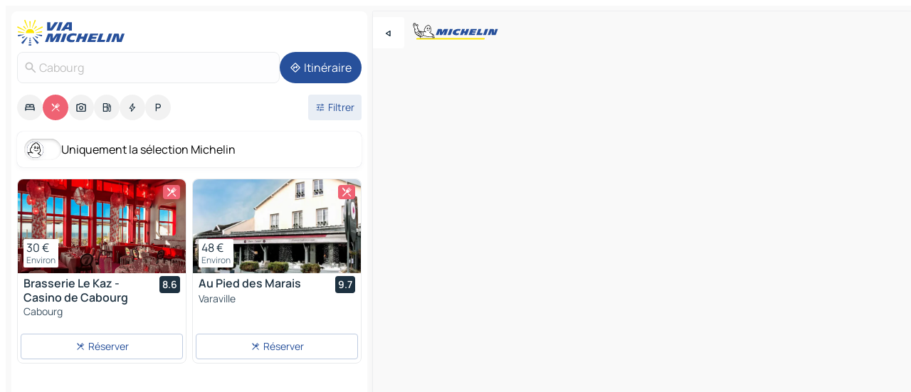

--- FILE ---
content_type: text/html
request_url: https://fr.viamichelin.be/cartes-plans/restaurants/france/normandie/calvados/cabourg-14390
body_size: 21471
content:
<!doctype html>
<html lang="fr">

<head>
	<meta charset="utf-8" />
	<meta name="viewport" content="width=device-width, initial-scale=1, maximum-scale=1, user-scalable=no" />
	<meta name="apple-itunes-app" content="app-id=443142682" />
	<!-- start app -->
	
		<link href="../../../../../_app/immutable/assets/vnd.D6Q4K2v3.css" rel="stylesheet">
		<link href="../../../../../_app/immutable/assets/lib.Cal4F3nj.css" rel="stylesheet">
		<link href="../../../../../_app/immutable/assets/vnd.Dmjc78Y1.css" rel="stylesheet">
		<link href="../../../../../_app/immutable/assets/0.C737XJuh.css" rel="stylesheet">
		<link href="../../../../../_app/immutable/assets/2.DTvqgUuk.css" rel="stylesheet">
		<link href="../../../../../_app/immutable/assets/10.C0zcU66-.css" rel="stylesheet"><!--1xg1a3p--><!--[!--><!--]--> <!--[--><!--[--><link rel="preconnect" href="https://res.cloudinary.com"/> <link rel="dns-prefetch" href="https://res.cloudinary.com"/><link rel="preconnect" href="https://cpsgygezfa.cloudimg.io"/> <link rel="dns-prefetch" href="https://cpsgygezfa.cloudimg.io"/><link rel="preconnect" href="https://map7.viamichelin.com"/> <link rel="dns-prefetch" href="https://map7.viamichelin.com"/><link rel="preconnect" href="https://map8.viamichelin.com"/> <link rel="dns-prefetch" href="https://map8.viamichelin.com"/><link rel="preconnect" href="https://map9.viamichelin.com"/> <link rel="dns-prefetch" href="https://map9.viamichelin.com"/><link rel="preconnect" href="https://sdk.privacy-center.org"/> <link rel="dns-prefetch" href="https://sdk.privacy-center.org"/><!--]--><!--]--> <!--[--><!--[--><link rel="prefetch" href="https://res.cloudinary.com/tf-lab/image/upload/w_664,c_fill,g_auto,q_auto,f_auto/restaurant/afcd5501-92d6-4a0c-a419-38d97902597a/3e4ceb52-f21c-4c64-8913-ef114b7ae5c4.png" as="image"/><link rel="prefetch" href="https://res.cloudinary.com/tf-lab/image/upload/w_664,c_fill,g_auto,q_auto,f_auto/restaurant/4fe58417-382a-4f6b-a082-1a029edcd5bc/a47a25dc-9545-4d28-bffb-1cf025904599.jpg" as="image"/><!--]--><!--]--> <meta name="description" content="Restaurants Michelin Cabourg (restaurants étoilés, Bib Gourmand, assiette…) et autres restaurants. Trouvez et réservez votre restaurant Cabourg sur ViaMichelin"/> <meta property="og:type" content="website"/> <meta property="og:site_name" content="ViaMichelin"/> <!--[--><meta property="og:title" content="Restaurants Cabourg - ViaMichelin"/><!--]--> <!--[--><meta property="og:description" content="Restaurants Michelin Cabourg (restaurants étoilés, Bib Gourmand, assiette…) et autres restaurants. Trouvez et réservez votre restaurant Cabourg sur ViaMichelin"/><!--]--> <!--[--><meta property="og:image" content="https://fr.viamichelin.be/_app/immutable/assets/logo-social.CPCa_Ogs.png"/><!--]--> <!--[!--><!--]--> <!--[--><link rel="alternate" href="https://www.viamichelin.at/karten-stadtplan/restaurants/frankreich/normandie/calvados/cabourg-14390" hreflang="de-at"/><link rel="alternate" href="https://nl.viamichelin.be/kaarten-plattegronden/restaurants/frankrijk/normandie/calvados/cabourg-14390" hreflang="nl-be"/><link rel="alternate" href="https://de.viamichelin.ch/karten-stadtplan/restaurants/frankreich/normandie/calvados/cabourg-14390" hreflang="de-ch"/><link rel="alternate" href="https://fr.viamichelin.ch/cartes-plans/restaurants/france/normandie/calvados/cabourg-14390" hreflang="fr-ch"/><link rel="alternate" href="https://it.viamichelin.ch/mappe-piantine/ristoranti/francia/normandia/calvados/cabourg-14390" hreflang="it-ch"/><link rel="alternate" href="https://www.viamichelin.com/maps/restaurants/france/normandy/calvados/cabourg-14390" hreflang="en"/><link rel="alternate" href="https://www.viamichelin.de/karten-stadtplan/restaurants/frankreich/normandie/calvados/cabourg-14390" hreflang="de"/><link rel="alternate" href="https://www.viamichelin.es/mapas-planos/restaurantes/francia/normandia/calvados/cabourg-14390" hreflang="es"/><link rel="alternate" href="https://www.viamichelin.fr/cartes-plans/restaurants/france/normandie/calvados/cabourg-14390" hreflang="fr"/><link rel="alternate" href="https://www.viamichelin.it/mappe-piantine/ristoranti/francia/normandia/calvados/cabourg-14390" hreflang="it"/><link rel="alternate" href="https://www.viamichelin.ie/maps/restaurants/france/normandy/calvados/cabourg-14390" hreflang="en-ie"/><link rel="alternate" href="https://www.viamichelin.nl/kaarten-plattegronden/restaurants/frankrijk/normandie/calvados/cabourg-14390" hreflang="nl"/><link rel="alternate" href="https://www.viamichelin.pt/mapas-plantas/restaurantes/franca/normandia/calvados/cabourg-14390" hreflang="pt"/><link rel="alternate" href="https://www.viamichelin.co.uk/maps/restaurants/france/normandy/calvados/cabourg-14390" hreflang="en-gb"/><!--]--> <!--[!--><!--]--><!----><title>Restaurants Cabourg - ViaMichelin</title>
	<!-- end app -->

	<meta name="google-site-verification" content="PoMm2IZyxvbk_uDYdrvVIfMnHZRnyICfwhpJmm8EbiM" />

	<link rel="icon" href="../../../../../favicon.png" />

	<!-- Start Consent -->
	<script nonce="mTA/FjrMj/+2DUwX2NrGKg==" id="spcloader" async fetchpriority="high" type="text/javascript"
		src="https://sdk.privacy-center.org/a1a55c7f-7f45-4e4b-80ac-b48e44c2fe99/loader.js?target=fr.viamichelin.be"></script>
	<script nonce="mTA/FjrMj/+2DUwX2NrGKg==" type="text/javascript" async>
			window.didomiOnReady = window.didomiOnReady || [];
			window.didomiEventListeners = window.didomiEventListeners || [];

			window.didomiEventListeners.push(
				{
					event: "notice.shown",
					listener() {
						const $link = document.querySelector(
							".didomi-notice-view-partners-link-in-text"
						);
						if (!$link) {
							return;
						}
						$link.removeAttribute("href");
						$link.addEventListener("click", () => {
							Didomi.preferences.show("vendors");
						});
					},
				},
				{
					event: "notice.clickagree",
					listener() {
						window.postMessage({ type: 'didomi_clickagree'})
					}
				}
			);

			window.didomiConfig = {
				user: {
					bots: {
						consentRequired: false,
					},
				},
				preferences: {
					showWhenConsentIsMissing: false,
				},
			};

			window.gdprAppliesGlobally = true;
			// prettier-ignore
			!function(){function t(e){if(!window.frames[e]){if(document.body&&document.body.firstChild){let a=document.body,n=document.createElement("iframe");n.style.display="none",n.name=e,n.title=e,a.insertBefore(n,a.firstChild)}else setTimeout(function(){t(e)},5)}}function e(t,e,a,n,i){function r(t,a,n,r){if("function"!=typeof n)return;window[e]||(window[e]=[]);let s=!1;i&&(s=i(t,r,n)),s||window[e].push({command:t,version:a,callback:n,parameter:r})}function s(e){if(!window[t]||!0!==window[t].stub||!e.data)return;let i="string"==typeof e.data,r;try{r=i?JSON.parse(e.data):e.data}catch(s){return}if(r[a]){let f=r[a];window[t](f.command,f.version,function(t,a){let r={};r[n]={returnValue:t,success:a,callId:f.callId},e.source.postMessage(i?JSON.stringify(r):r,"*")},f.parameter)}}r.stub=!0,r.stubVersion=2,"function"!=typeof window[t]&&(window[t]=r,window.addEventListener?window.addEventListener("message",s,!1):window.attachEvent("onmessage",s))}e("__uspapi","__uspapiBuffer","__uspapiCall","__uspapiReturn"),t("__uspapiLocator"),e("__tcfapi","__tcfapiBuffr","__tcl","__tcfapiReturn"),t("__tcfapiLocator")}();
		</script>
	<!-- End Consent -->

	<!-- Start Google tag manager -->
	<script src="https://www.googletagmanager.com/gtag/js?id=G-S8MPHX1K0K" defer type="didomi/javascript"
		nonce="mTA/FjrMj/+2DUwX2NrGKg==" fetchpriority="low"></script>
	<script nonce="mTA/FjrMj/+2DUwX2NrGKg==" type="text/javascript" defer>
			window.dataLayer = window.dataLayer || [];
			function gtag() {
				dataLayer.push(arguments);
			}
			gtag('js', new Date());
			gtag('config', 'G-S8MPHX1K0K', { send_page_view: false });
		</script>
	<!-- End Google tag manager -->
</head>

<body data-sveltekit-preload-data="hover" class="text-body">
	<div style="display: contents"><!--[--><!--[--><!----><!--[--><!--]--> <!--[--><!----><div class="main-container bg-neutral-weak homepage svelte-9k52vj" style="--bottomsheet-height-offset: -100px;"><div class="map svelte-9k52vj"><div class="h-full w-full md:shadow-smooth-block md:relative svelte-6wt9i2" data-testid="map-container"><!--[!--><!--]--></div><!----> <!--[--><div class="absolute top-4 left-0 size-11 z-ontop hidden md:block"><button type="button" class="btn-filled-white btn-md rd-l-0 min-w-max"><!--[!--><!--[--><!----><span class="flex w-max size-3.5"><!--[--><!----><span class="icon-arrow-back-left inline-block"><!----></span><!----><!--]--><!----></span><!----><!--]--> <!--[!--><!--]--> <!--[!--><!--]--><!--]--> <!--[!--><!--]--></button><!----></div><!--]--> <img src="/_app/immutable/assets/vm-logo-bib-michelin.Dd_LzvJh.svg" alt="Michelin" class="absolute left-14 top-6 md:block hidden z-hover" height="24" width="120"/> <img height="32" width="126" src="/_app/immutable/assets/vm-logo-large.BEgj6SJ1.svg" alt="ViaMichelin" class="absolute-center-x top-2 md:hidden z-hover"/></div> <!--[!--><!--]--> <div class="slot-container md:p-2 md:pr-0 md:h-dvh printable svelte-9k52vj"><div class="md:overflow-hidden md:rd-2 md:h-dvh max-h-full printable"><div class="slot-wrapper h-full scrollbar-thin printable md:bg-neutral-weakest svelte-9k52vj"><!--[!--><!--]--> <!--[--><!----><!--[--><!----><!--[!--><!----><div class="translate-slide-offset md:block svelte-5lb488" style="--slide-offset: 0px;"><img src="/_app/immutable/assets/vm-logo-bib-michelin.Dd_LzvJh.svg" alt="Michelin" class="absolute top-[var(--top)] right-[var(--right)] md:hidden" style="--top: -24px; --right: 8px;" height="24" width="120"/> <div><div><div class="searchtools w-full md:flex md:flex-wrap md:gap-4 md:bg-transparent md:px-2 md:pt-2 svelte-1kj4v11" data-testid="map-search-panel"><!--[!--><!--]--> <!--[!--><div class="hidden md:block w-full"><header role="banner" class="flex items-center w-full py-1 justify-between md:py-0"><!--[!--><!--[--><a href="../../../../../" class="block py-1 pr-2 shrink-0" aria-label="Retour à la page d'accueil" data-sveltekit-preload-data="tap"><img class="h-9 cover-left" src="/_app/immutable/assets/vm-logo-large.BEgj6SJ1.svg" alt="ViaMichelin" width="152" height="36"/></a><!--]--><!--]--> <!--[!--><!--[!--><!--]--><!--]--></header><!----></div><!--]--> <div class="flex gap-2 w-full md:p-0 md:bg-transparent border-coloredneutral-weakest rounded-full p-2"><div class="search relative w-full min-w-0  svelte-oeoh2d"><label for="address-search" class="text-sm"> <span class="input-container flex items-center p-2 w-full text-5 gap-1 rd-2 relative b-solid b-0.5 border-coloredneutral-weakest element-disabled bg-neutral-soft text-neutral svelte-xzp1b6"><!--[--><!----><span class="icon-search inline-block w-5 "><!----></span><!----><!--]--> <input type="text" id="address-search" class="input min-w-0 text-md text-coloredneutral b-0 flex-grow bg-transparent placeholder:text-neutral disabled:text-neutral svelte-xzp1b6" placeholder="On va où ?" aria-label="On va où ?" disabled autocomplete="off" value="Cabourg"/> <!--[!--><!--]--> <!--[!--><!--]--></span></label><!----> <ul class="results rd-2 absolute z-hover w-full m-0 mt-1 p-0 shadow-smooth-bottom-2 bg-neutral-weakest text-coloredneutral text-md svelte-oeoh2d" role="listbox" aria-label="Résultats de la recherche"><!--[!--><!--]--><!----> <!--[!--><!--]--><!----> <!--[!--><!--[!--><!--]--><!--]--><!----></ul></div><!----> <!--[--><button type="button" aria-label="Itinéraire" class="btn-filled-primary btn-md z-infront rounded-full min-w-max"><!--[!--><!--[--><!----><span class="flex w-max"><!--[--><!----><span class="icon-directions inline-block"><!----></span><!----><!--]--><!----></span><!----><!--]--> <!--[--><span class="ml-1">Itinéraire</span><!--]--> <!--[!--><!--]--><!--]--> <!--[!--><!--]--></button><!--]--></div></div></div><!----></div></div> <div class="poi-container relative z-1 md:block bg-neutral-weakest md:bg-transparent block svelte-5lb488"><button type="button" class="handle relative w-full p-4 rd-2 b-0 grid place-items-center bg-transparent md:hidden" aria-label="Ouvrir le panneau" style="height: 40px;"><span class="rd-2 w-20 h-2 bg-base-15"></span></button><!----> <div class="mt-4"><div class="mb-2 px-2"><div class="flex justify-between flex-nowrap flex-row-reverse"><div class="grow-3 order-2"><div class="flex gap-1 flex-wrap" role="listbox" aria-multiselectable="true" aria-orientation="horizontal" aria-label="Points d'intérêt"><!--[--><!--[!--><button type="button" role="option" title="Recherche Hébergements" aria-selected="false" aria-label="Recherche Hébergements" class="whitespace-nowrap flex justify-center items-center text-md gap-1 b-0 cursor-pointer rounded-full p-2.5 bg-neutral-soft hover:bg-coloredneutral-weak text-coloredneutral svelte-f2zwv4 aspect-ratio-1"><!--[!--><!--[--><!----><span class="flex w-max"><!--[--><!----><span class="icon-hotel inline-block"><!----></span><!----><!--]--><!----></span><!----><!--]--> <!--[!--><!--]--> <!--[!--><!--]--><!--]--></button><!--]--><!--[!--><button type="button" role="option" title="Recherche Restaurants" aria-selected="true" aria-label="Recherche Restaurants" class="whitespace-nowrap flex justify-center items-center text-md gap-1 b-0 cursor-pointer rounded-full p-2.5 bg-restaurant text-neutral-weakest hover:bg-restaurant-soft svelte-f2zwv4 aspect-ratio-1"><!--[!--><!--[--><!----><span class="flex w-max"><!--[--><!----><span class="icon-restaurant inline-block"><!----></span><!----><!--]--><!----></span><!----><!--]--> <!--[!--><!--]--> <!--[!--><!--]--><!--]--></button><!--]--><!--[!--><button type="button" role="option" title="Recherche Tourisme" aria-selected="false" aria-label="Recherche Tourisme" class="whitespace-nowrap flex justify-center items-center text-md gap-1 b-0 cursor-pointer rounded-full p-2.5 bg-neutral-soft hover:bg-coloredneutral-weak text-coloredneutral svelte-f2zwv4 aspect-ratio-1"><!--[!--><!--[--><!----><span class="flex w-max"><!--[--><!----><span class="icon-tourism inline-block"><!----></span><!----><!--]--><!----></span><!----><!--]--> <!--[!--><!--]--> <!--[!--><!--]--><!--]--></button><!--]--><!--[!--><button type="button" role="option" title="Recherche Stations service" aria-selected="false" aria-label="Recherche Stations service" class="whitespace-nowrap flex justify-center items-center text-md gap-1 b-0 cursor-pointer rounded-full p-2.5 bg-neutral-soft hover:bg-coloredneutral-weak text-coloredneutral svelte-f2zwv4 aspect-ratio-1"><!--[!--><!--[--><!----><span class="flex w-max"><!--[--><!----><span class="icon-energy-pump inline-block"><!----></span><!----><!--]--><!----></span><!----><!--]--> <!--[!--><!--]--> <!--[!--><!--]--><!--]--></button><!--]--><!--[!--><button type="button" role="option" title="Recherche Recharges auto" aria-selected="false" aria-label="Recherche Recharges auto" class="whitespace-nowrap flex justify-center items-center text-md gap-1 b-0 cursor-pointer rounded-full p-2.5 bg-neutral-soft hover:bg-coloredneutral-weak text-coloredneutral svelte-f2zwv4 aspect-ratio-1"><!--[!--><!--[--><!----><span class="flex w-max"><!--[--><!----><span class="icon-flash inline-block"><!----></span><!----><!--]--><!----></span><!----><!--]--> <!--[!--><!--]--> <!--[!--><!--]--><!--]--></button><!--]--><!--[!--><button type="button" role="option" title="Recherche Parkings" aria-selected="false" aria-label="Recherche Parkings" class="whitespace-nowrap flex justify-center items-center text-md gap-1 b-0 cursor-pointer rounded-full p-2.5 bg-neutral-soft hover:bg-coloredneutral-weak text-coloredneutral svelte-f2zwv4 aspect-ratio-1"><!--[!--><!--[--><!----><span class="flex w-max"><!--[--><!----><span class="icon-parking inline-block"><!----></span><!----><!--]--><!----></span><!----><!--]--> <!--[!--><!--]--> <!--[!--><!--]--><!--]--></button><!--]--><!--]--></div><!----></div> <!--[--><div class="ml-2 relative order-1"><button type="button" aria-label="Ouvrir les filtres" class="btn-filled-light btn-sm relative filter-button min-w-max"><!--[!--><!--[--><!----><span class="flex w-max"><!--[--><!----><span class="icon-tune inline-block"><!----></span><!----><!--]--><!----></span><!----><!--]--> <!--[--><span class="ml-1">Filtrer</span><!--]--> <!--[!--><!--]--><!--]--> <!--[--><!--[!--><!--]--><!----><!--]--></button><!----></div><!--]--></div> <div class="date-range-picker-container min-w-0 w-full order--1 mt-2"><div class="flex items-start gap-2"><!--[!--><!--]--></div></div></div><!----> <!--[--><div class="bg-neutral-weakest p-2 rd-2 flex flex-col mb-4 mx-2 shadow-smooth-block"><label for="only-michelin-switch" class="flex p-0.5 items-center gap-2 max-w-max cursor-pointer"><input id="only-michelin-switch" type="checkbox" role="switch" class="sr-only"/> <span class="rounded-full w-13 h-7.5 transition-colors shadow-michelin-switch bg-base-0"><!----><span class="icon-bib-signature inline-block transition-transform p-3.9 translate-x-none"><!----></span><!----><!----></span> <span class="select-none">Uniquement la sélection Michelin</span></label><!----></div><!--]--> <!--[--><ul data-testid="poilist" class="container m-0 px-2 grid svelte-1qh5ik5"><!--[!--><!--[--><!--[!--><!--[!--><!----><!--[--><!----><li data-testid="poi-card-0" data-category="restaurant" class="poi-card lg grid text-body border-coloredneutral-weakest bg-neutral-weakest hover:border-transparent border-1 border-solid rd-2 relative with-shadow vertical svelte-1ci3g67" role="none"><a href="/cartes-plans/restaurants/poi/cabourg-14390-021afdc5" class="decoration-none flex flex-col " data-sveltekit-preload-data="tap"><!--[--><!----><div data-testid="poi-card-hero" class="poi-card-hero group grid w-full h-full max-h-132px p-0 m-0 overflow-hidden vertical svelte-1wnh944"><!--[!--><!--[--><!----><div class="container-carousel w-full relative cursor-pointer full carousel h-full max-h-132px w-full grid-area-[1/-1] overflow-hidden svelte-w1l4d7" role="region" aria-roledescription="carousel" aria-label="Carrousel d'image pour Brasserie Le Kaz - Casino de Cabourg"><!--[!--><!--]--> <div class="h-auto"><button type="button" aria-label="Voir le contenu précédent" aria-hidden="true" class="btn-ghost-white btn-md left-arrow-container absolute left-0 hidden poi-card-hero-controls min-w-max"><!--[!--><!--[--><!----><span class="flex w-max"><!--[--><!----><span class="icon-chevron-left inline-block"><!----></span><!----><!--]--><!----></span><!----><!--]--> <!--[!--><!--]--> <!--[!--><!--]--><!--]--> <!--[!--><!--]--></button><!----> <ul class="carousel flex h-100% overflow-x-scroll m-0 p-0 list-none bg-neutral-weakest rd-tr-2 rd-tl-2 h-full w-full svelte-w1l4d7" aria-roledescription="slide" role="group" aria-label="image 1 sur 10"><!--[--><li class="img-container items-center flex grow-0 shrink-0 justify-center w-full svelte-w1l4d7"><figure class="img-wrapper w-full m-0 p-0 h-full overflow-hidden"><!--[!--><img decoding="sync" src="https://res.cloudinary.com/tf-lab/image/upload/w_664,c_fill,g_auto,q_auto,f_auto/restaurant/afcd5501-92d6-4a0c-a419-38d97902597a/3e4ceb52-f21c-4c64-8913-ef114b7ae5c4.png" alt="Brasserie Le Kaz - Casino de Cabourg - 0" class="h-full w-full" srcset="https://res.cloudinary.com/tf-lab/image/upload/w_664,c_fill,g_auto,q_auto,f_auto/restaurant/afcd5501-92d6-4a0c-a419-38d97902597a/3e4ceb52-f21c-4c64-8913-ef114b7ae5c4.png 160w, https://res.cloudinary.com/tf-lab/image/upload/w_664,c_fill,g_auto,q_auto,f_auto/restaurant/afcd5501-92d6-4a0c-a419-38d97902597a/3e4ceb52-f21c-4c64-8913-ef114b7ae5c4.png 320w, https://res.cloudinary.com/tf-lab/image/upload/w_664,c_fill,g_auto,q_auto,f_auto/restaurant/afcd5501-92d6-4a0c-a419-38d97902597a/3e4ceb52-f21c-4c64-8913-ef114b7ae5c4.png 640w, https://res.cloudinary.com/tf-lab/image/upload/w_664,c_fill,g_auto,q_auto,f_auto/restaurant/afcd5501-92d6-4a0c-a419-38d97902597a/3e4ceb52-f21c-4c64-8913-ef114b7ae5c4.png 960w, https://res.cloudinary.com/tf-lab/image/upload/w_664,c_fill,g_auto,q_auto,f_auto/restaurant/afcd5501-92d6-4a0c-a419-38d97902597a/3e4ceb52-f21c-4c64-8913-ef114b7ae5c4.png 1280w, https://res.cloudinary.com/tf-lab/image/upload/w_664,c_fill,g_auto,q_auto,f_auto/restaurant/afcd5501-92d6-4a0c-a419-38d97902597a/3e4ceb52-f21c-4c64-8913-ef114b7ae5c4.png 1920w" sizes="320px" style="width: 260px; height: 132px; object-fit: cover;" onerror="this.__e=event"/><!----> <!--[!--><!--]--><!--]--></figure></li><li class="img-container items-center flex grow-0 shrink-0 justify-center w-full svelte-w1l4d7"><figure class="img-wrapper w-full m-0 p-0 h-full overflow-hidden"><!--[!--><img decoding="sync" src="https://res.cloudinary.com/tf-lab/image/upload/w_664,c_fill,g_auto,q_auto,f_auto/restaurant/afcd5501-92d6-4a0c-a419-38d97902597a/682c46bb-fa84-4709-9e7b-9d889469f35d.jpg" alt="Brasserie Le Kaz - Casino de Cabourg - 1" class="h-full w-full" srcset="https://res.cloudinary.com/tf-lab/image/upload/w_664,c_fill,g_auto,q_auto,f_auto/restaurant/afcd5501-92d6-4a0c-a419-38d97902597a/682c46bb-fa84-4709-9e7b-9d889469f35d.jpg 160w, https://res.cloudinary.com/tf-lab/image/upload/w_664,c_fill,g_auto,q_auto,f_auto/restaurant/afcd5501-92d6-4a0c-a419-38d97902597a/682c46bb-fa84-4709-9e7b-9d889469f35d.jpg 320w, https://res.cloudinary.com/tf-lab/image/upload/w_664,c_fill,g_auto,q_auto,f_auto/restaurant/afcd5501-92d6-4a0c-a419-38d97902597a/682c46bb-fa84-4709-9e7b-9d889469f35d.jpg 640w, https://res.cloudinary.com/tf-lab/image/upload/w_664,c_fill,g_auto,q_auto,f_auto/restaurant/afcd5501-92d6-4a0c-a419-38d97902597a/682c46bb-fa84-4709-9e7b-9d889469f35d.jpg 960w, https://res.cloudinary.com/tf-lab/image/upload/w_664,c_fill,g_auto,q_auto,f_auto/restaurant/afcd5501-92d6-4a0c-a419-38d97902597a/682c46bb-fa84-4709-9e7b-9d889469f35d.jpg 1280w, https://res.cloudinary.com/tf-lab/image/upload/w_664,c_fill,g_auto,q_auto,f_auto/restaurant/afcd5501-92d6-4a0c-a419-38d97902597a/682c46bb-fa84-4709-9e7b-9d889469f35d.jpg 1920w" sizes="320px" style="width: 260px; height: 132px; object-fit: cover;" onerror="this.__e=event"/><!----> <!--[!--><!--]--><!--]--></figure></li><li class="img-container items-center flex grow-0 shrink-0 justify-center w-full svelte-w1l4d7"><figure class="img-wrapper w-full m-0 p-0 h-full overflow-hidden"><!--[!--><img loading="lazy" decoding="async" src="https://res.cloudinary.com/tf-lab/image/upload/w_664,c_fill,g_auto,q_auto,f_auto/restaurant/afcd5501-92d6-4a0c-a419-38d97902597a/ab1b6789-e879-4d27-92d9-5d10f5122ab7.png" alt="Brasserie Le Kaz - Casino de Cabourg - 2" class="h-full w-full" srcset="https://res.cloudinary.com/tf-lab/image/upload/w_664,c_fill,g_auto,q_auto,f_auto/restaurant/afcd5501-92d6-4a0c-a419-38d97902597a/ab1b6789-e879-4d27-92d9-5d10f5122ab7.png 160w, https://res.cloudinary.com/tf-lab/image/upload/w_664,c_fill,g_auto,q_auto,f_auto/restaurant/afcd5501-92d6-4a0c-a419-38d97902597a/ab1b6789-e879-4d27-92d9-5d10f5122ab7.png 320w, https://res.cloudinary.com/tf-lab/image/upload/w_664,c_fill,g_auto,q_auto,f_auto/restaurant/afcd5501-92d6-4a0c-a419-38d97902597a/ab1b6789-e879-4d27-92d9-5d10f5122ab7.png 640w, https://res.cloudinary.com/tf-lab/image/upload/w_664,c_fill,g_auto,q_auto,f_auto/restaurant/afcd5501-92d6-4a0c-a419-38d97902597a/ab1b6789-e879-4d27-92d9-5d10f5122ab7.png 960w, https://res.cloudinary.com/tf-lab/image/upload/w_664,c_fill,g_auto,q_auto,f_auto/restaurant/afcd5501-92d6-4a0c-a419-38d97902597a/ab1b6789-e879-4d27-92d9-5d10f5122ab7.png 1280w, https://res.cloudinary.com/tf-lab/image/upload/w_664,c_fill,g_auto,q_auto,f_auto/restaurant/afcd5501-92d6-4a0c-a419-38d97902597a/ab1b6789-e879-4d27-92d9-5d10f5122ab7.png 1920w" sizes="320px" style="width: 260px; height: 132px; object-fit: cover;" onerror="this.__e=event"/><!----> <!--[!--><!--]--><!--]--></figure></li><li class="img-container items-center flex grow-0 shrink-0 justify-center w-full svelte-w1l4d7"><figure class="img-wrapper w-full m-0 p-0 h-full overflow-hidden"><!--[!--><img loading="lazy" decoding="async" src="https://res.cloudinary.com/tf-lab/image/upload/w_664,c_fill,g_auto,q_auto,f_auto/restaurant/afcd5501-92d6-4a0c-a419-38d97902597a/5ab8d643-df93-4ba9-ac9a-a8b55daff3fd.png" alt="Brasserie Le Kaz - Casino de Cabourg - 3" class="h-full w-full" srcset="https://res.cloudinary.com/tf-lab/image/upload/w_664,c_fill,g_auto,q_auto,f_auto/restaurant/afcd5501-92d6-4a0c-a419-38d97902597a/5ab8d643-df93-4ba9-ac9a-a8b55daff3fd.png 160w, https://res.cloudinary.com/tf-lab/image/upload/w_664,c_fill,g_auto,q_auto,f_auto/restaurant/afcd5501-92d6-4a0c-a419-38d97902597a/5ab8d643-df93-4ba9-ac9a-a8b55daff3fd.png 320w, https://res.cloudinary.com/tf-lab/image/upload/w_664,c_fill,g_auto,q_auto,f_auto/restaurant/afcd5501-92d6-4a0c-a419-38d97902597a/5ab8d643-df93-4ba9-ac9a-a8b55daff3fd.png 640w, https://res.cloudinary.com/tf-lab/image/upload/w_664,c_fill,g_auto,q_auto,f_auto/restaurant/afcd5501-92d6-4a0c-a419-38d97902597a/5ab8d643-df93-4ba9-ac9a-a8b55daff3fd.png 960w, https://res.cloudinary.com/tf-lab/image/upload/w_664,c_fill,g_auto,q_auto,f_auto/restaurant/afcd5501-92d6-4a0c-a419-38d97902597a/5ab8d643-df93-4ba9-ac9a-a8b55daff3fd.png 1280w, https://res.cloudinary.com/tf-lab/image/upload/w_664,c_fill,g_auto,q_auto,f_auto/restaurant/afcd5501-92d6-4a0c-a419-38d97902597a/5ab8d643-df93-4ba9-ac9a-a8b55daff3fd.png 1920w" sizes="320px" style="width: 260px; height: 132px; object-fit: cover;" onerror="this.__e=event"/><!----> <!--[!--><!--]--><!--]--></figure></li><li class="img-container items-center flex grow-0 shrink-0 justify-center w-full svelte-w1l4d7"><figure class="img-wrapper w-full m-0 p-0 h-full overflow-hidden"><!--[!--><img loading="lazy" decoding="async" src="https://res.cloudinary.com/tf-lab/image/upload/w_664,c_fill,g_auto,q_auto,f_auto/restaurant/afcd5501-92d6-4a0c-a419-38d97902597a/cb07e4c3-e706-4cc0-94f8-56047f0aa459.jpg" alt="Brasserie Le Kaz - Casino de Cabourg - 4" class="h-full w-full" srcset="https://res.cloudinary.com/tf-lab/image/upload/w_664,c_fill,g_auto,q_auto,f_auto/restaurant/afcd5501-92d6-4a0c-a419-38d97902597a/cb07e4c3-e706-4cc0-94f8-56047f0aa459.jpg 160w, https://res.cloudinary.com/tf-lab/image/upload/w_664,c_fill,g_auto,q_auto,f_auto/restaurant/afcd5501-92d6-4a0c-a419-38d97902597a/cb07e4c3-e706-4cc0-94f8-56047f0aa459.jpg 320w, https://res.cloudinary.com/tf-lab/image/upload/w_664,c_fill,g_auto,q_auto,f_auto/restaurant/afcd5501-92d6-4a0c-a419-38d97902597a/cb07e4c3-e706-4cc0-94f8-56047f0aa459.jpg 640w, https://res.cloudinary.com/tf-lab/image/upload/w_664,c_fill,g_auto,q_auto,f_auto/restaurant/afcd5501-92d6-4a0c-a419-38d97902597a/cb07e4c3-e706-4cc0-94f8-56047f0aa459.jpg 960w, https://res.cloudinary.com/tf-lab/image/upload/w_664,c_fill,g_auto,q_auto,f_auto/restaurant/afcd5501-92d6-4a0c-a419-38d97902597a/cb07e4c3-e706-4cc0-94f8-56047f0aa459.jpg 1280w, https://res.cloudinary.com/tf-lab/image/upload/w_664,c_fill,g_auto,q_auto,f_auto/restaurant/afcd5501-92d6-4a0c-a419-38d97902597a/cb07e4c3-e706-4cc0-94f8-56047f0aa459.jpg 1920w" sizes="320px" style="width: 260px; height: 132px; object-fit: cover;" onerror="this.__e=event"/><!----> <!--[!--><!--]--><!--]--></figure></li><li class="img-container items-center flex grow-0 shrink-0 justify-center w-full svelte-w1l4d7"><figure class="img-wrapper w-full m-0 p-0 h-full overflow-hidden"><!--[!--><img loading="lazy" decoding="async" src="https://res.cloudinary.com/tf-lab/image/upload/w_664,c_fill,g_auto,q_auto,f_auto/restaurant/afcd5501-92d6-4a0c-a419-38d97902597a/a90535b4-9a6d-441e-b31d-d6cced34d382.jpg" alt="Brasserie Le Kaz - Casino de Cabourg - 5" class="h-full w-full" srcset="https://res.cloudinary.com/tf-lab/image/upload/w_664,c_fill,g_auto,q_auto,f_auto/restaurant/afcd5501-92d6-4a0c-a419-38d97902597a/a90535b4-9a6d-441e-b31d-d6cced34d382.jpg 160w, https://res.cloudinary.com/tf-lab/image/upload/w_664,c_fill,g_auto,q_auto,f_auto/restaurant/afcd5501-92d6-4a0c-a419-38d97902597a/a90535b4-9a6d-441e-b31d-d6cced34d382.jpg 320w, https://res.cloudinary.com/tf-lab/image/upload/w_664,c_fill,g_auto,q_auto,f_auto/restaurant/afcd5501-92d6-4a0c-a419-38d97902597a/a90535b4-9a6d-441e-b31d-d6cced34d382.jpg 640w, https://res.cloudinary.com/tf-lab/image/upload/w_664,c_fill,g_auto,q_auto,f_auto/restaurant/afcd5501-92d6-4a0c-a419-38d97902597a/a90535b4-9a6d-441e-b31d-d6cced34d382.jpg 960w, https://res.cloudinary.com/tf-lab/image/upload/w_664,c_fill,g_auto,q_auto,f_auto/restaurant/afcd5501-92d6-4a0c-a419-38d97902597a/a90535b4-9a6d-441e-b31d-d6cced34d382.jpg 1280w, https://res.cloudinary.com/tf-lab/image/upload/w_664,c_fill,g_auto,q_auto,f_auto/restaurant/afcd5501-92d6-4a0c-a419-38d97902597a/a90535b4-9a6d-441e-b31d-d6cced34d382.jpg 1920w" sizes="320px" style="width: 260px; height: 132px; object-fit: cover;" onerror="this.__e=event"/><!----> <!--[!--><!--]--><!--]--></figure></li><li class="img-container items-center flex grow-0 shrink-0 justify-center w-full svelte-w1l4d7"><figure class="img-wrapper w-full m-0 p-0 h-full overflow-hidden"><!--[!--><img loading="lazy" decoding="async" src="https://res.cloudinary.com/tf-lab/image/upload/w_664,c_fill,g_auto,q_auto,f_auto/restaurant/afcd5501-92d6-4a0c-a419-38d97902597a/acb78fd8-24ea-477d-b3d8-09ff6148e081.jpg" alt="Brasserie Le Kaz - Casino de Cabourg - 6" class="h-full w-full" srcset="https://res.cloudinary.com/tf-lab/image/upload/w_664,c_fill,g_auto,q_auto,f_auto/restaurant/afcd5501-92d6-4a0c-a419-38d97902597a/acb78fd8-24ea-477d-b3d8-09ff6148e081.jpg 160w, https://res.cloudinary.com/tf-lab/image/upload/w_664,c_fill,g_auto,q_auto,f_auto/restaurant/afcd5501-92d6-4a0c-a419-38d97902597a/acb78fd8-24ea-477d-b3d8-09ff6148e081.jpg 320w, https://res.cloudinary.com/tf-lab/image/upload/w_664,c_fill,g_auto,q_auto,f_auto/restaurant/afcd5501-92d6-4a0c-a419-38d97902597a/acb78fd8-24ea-477d-b3d8-09ff6148e081.jpg 640w, https://res.cloudinary.com/tf-lab/image/upload/w_664,c_fill,g_auto,q_auto,f_auto/restaurant/afcd5501-92d6-4a0c-a419-38d97902597a/acb78fd8-24ea-477d-b3d8-09ff6148e081.jpg 960w, https://res.cloudinary.com/tf-lab/image/upload/w_664,c_fill,g_auto,q_auto,f_auto/restaurant/afcd5501-92d6-4a0c-a419-38d97902597a/acb78fd8-24ea-477d-b3d8-09ff6148e081.jpg 1280w, https://res.cloudinary.com/tf-lab/image/upload/w_664,c_fill,g_auto,q_auto,f_auto/restaurant/afcd5501-92d6-4a0c-a419-38d97902597a/acb78fd8-24ea-477d-b3d8-09ff6148e081.jpg 1920w" sizes="320px" style="width: 260px; height: 132px; object-fit: cover;" onerror="this.__e=event"/><!----> <!--[!--><!--]--><!--]--></figure></li><li class="img-container items-center flex grow-0 shrink-0 justify-center w-full svelte-w1l4d7"><figure class="img-wrapper w-full m-0 p-0 h-full overflow-hidden"><!--[!--><img loading="lazy" decoding="async" src="https://res.cloudinary.com/tf-lab/image/upload/w_664,c_fill,g_auto,q_auto,f_auto/restaurant/afcd5501-92d6-4a0c-a419-38d97902597a/5b225cc9-29b7-4f62-be4a-6bfc390bd1a8.jpg" alt="Brasserie Le Kaz - Casino de Cabourg - 7" class="h-full w-full" srcset="https://res.cloudinary.com/tf-lab/image/upload/w_664,c_fill,g_auto,q_auto,f_auto/restaurant/afcd5501-92d6-4a0c-a419-38d97902597a/5b225cc9-29b7-4f62-be4a-6bfc390bd1a8.jpg 160w, https://res.cloudinary.com/tf-lab/image/upload/w_664,c_fill,g_auto,q_auto,f_auto/restaurant/afcd5501-92d6-4a0c-a419-38d97902597a/5b225cc9-29b7-4f62-be4a-6bfc390bd1a8.jpg 320w, https://res.cloudinary.com/tf-lab/image/upload/w_664,c_fill,g_auto,q_auto,f_auto/restaurant/afcd5501-92d6-4a0c-a419-38d97902597a/5b225cc9-29b7-4f62-be4a-6bfc390bd1a8.jpg 640w, https://res.cloudinary.com/tf-lab/image/upload/w_664,c_fill,g_auto,q_auto,f_auto/restaurant/afcd5501-92d6-4a0c-a419-38d97902597a/5b225cc9-29b7-4f62-be4a-6bfc390bd1a8.jpg 960w, https://res.cloudinary.com/tf-lab/image/upload/w_664,c_fill,g_auto,q_auto,f_auto/restaurant/afcd5501-92d6-4a0c-a419-38d97902597a/5b225cc9-29b7-4f62-be4a-6bfc390bd1a8.jpg 1280w, https://res.cloudinary.com/tf-lab/image/upload/w_664,c_fill,g_auto,q_auto,f_auto/restaurant/afcd5501-92d6-4a0c-a419-38d97902597a/5b225cc9-29b7-4f62-be4a-6bfc390bd1a8.jpg 1920w" sizes="320px" style="width: 260px; height: 132px; object-fit: cover;" onerror="this.__e=event"/><!----> <!--[!--><!--]--><!--]--></figure></li><li class="img-container items-center flex grow-0 shrink-0 justify-center w-full svelte-w1l4d7"><figure class="img-wrapper w-full m-0 p-0 h-full overflow-hidden"><!--[!--><img loading="lazy" decoding="async" src="https://res.cloudinary.com/tf-lab/image/upload/w_664,c_fill,g_auto,q_auto,f_auto/restaurant/afcd5501-92d6-4a0c-a419-38d97902597a/395c3e14-7215-4e7b-97c6-f8db2c728e51.jpg" alt="Brasserie Le Kaz - Casino de Cabourg - 8" class="h-full w-full" srcset="https://res.cloudinary.com/tf-lab/image/upload/w_664,c_fill,g_auto,q_auto,f_auto/restaurant/afcd5501-92d6-4a0c-a419-38d97902597a/395c3e14-7215-4e7b-97c6-f8db2c728e51.jpg 160w, https://res.cloudinary.com/tf-lab/image/upload/w_664,c_fill,g_auto,q_auto,f_auto/restaurant/afcd5501-92d6-4a0c-a419-38d97902597a/395c3e14-7215-4e7b-97c6-f8db2c728e51.jpg 320w, https://res.cloudinary.com/tf-lab/image/upload/w_664,c_fill,g_auto,q_auto,f_auto/restaurant/afcd5501-92d6-4a0c-a419-38d97902597a/395c3e14-7215-4e7b-97c6-f8db2c728e51.jpg 640w, https://res.cloudinary.com/tf-lab/image/upload/w_664,c_fill,g_auto,q_auto,f_auto/restaurant/afcd5501-92d6-4a0c-a419-38d97902597a/395c3e14-7215-4e7b-97c6-f8db2c728e51.jpg 960w, https://res.cloudinary.com/tf-lab/image/upload/w_664,c_fill,g_auto,q_auto,f_auto/restaurant/afcd5501-92d6-4a0c-a419-38d97902597a/395c3e14-7215-4e7b-97c6-f8db2c728e51.jpg 1280w, https://res.cloudinary.com/tf-lab/image/upload/w_664,c_fill,g_auto,q_auto,f_auto/restaurant/afcd5501-92d6-4a0c-a419-38d97902597a/395c3e14-7215-4e7b-97c6-f8db2c728e51.jpg 1920w" sizes="320px" style="width: 260px; height: 132px; object-fit: cover;" onerror="this.__e=event"/><!----> <!--[!--><!--]--><!--]--></figure></li><li class="img-container items-center flex grow-0 shrink-0 justify-center w-full svelte-w1l4d7"><figure class="img-wrapper w-full m-0 p-0 h-full overflow-hidden"><!--[!--><img loading="lazy" decoding="async" src="https://res.cloudinary.com/tf-lab/image/upload/w_664,c_fill,g_auto,q_auto,f_auto/restaurant/afcd5501-92d6-4a0c-a419-38d97902597a/764f262b-5352-47ad-bdbe-9566a12d58df.jpg" alt="Brasserie Le Kaz - Casino de Cabourg - 9" class="h-full w-full" srcset="https://res.cloudinary.com/tf-lab/image/upload/w_664,c_fill,g_auto,q_auto,f_auto/restaurant/afcd5501-92d6-4a0c-a419-38d97902597a/764f262b-5352-47ad-bdbe-9566a12d58df.jpg 160w, https://res.cloudinary.com/tf-lab/image/upload/w_664,c_fill,g_auto,q_auto,f_auto/restaurant/afcd5501-92d6-4a0c-a419-38d97902597a/764f262b-5352-47ad-bdbe-9566a12d58df.jpg 320w, https://res.cloudinary.com/tf-lab/image/upload/w_664,c_fill,g_auto,q_auto,f_auto/restaurant/afcd5501-92d6-4a0c-a419-38d97902597a/764f262b-5352-47ad-bdbe-9566a12d58df.jpg 640w, https://res.cloudinary.com/tf-lab/image/upload/w_664,c_fill,g_auto,q_auto,f_auto/restaurant/afcd5501-92d6-4a0c-a419-38d97902597a/764f262b-5352-47ad-bdbe-9566a12d58df.jpg 960w, https://res.cloudinary.com/tf-lab/image/upload/w_664,c_fill,g_auto,q_auto,f_auto/restaurant/afcd5501-92d6-4a0c-a419-38d97902597a/764f262b-5352-47ad-bdbe-9566a12d58df.jpg 1280w, https://res.cloudinary.com/tf-lab/image/upload/w_664,c_fill,g_auto,q_auto,f_auto/restaurant/afcd5501-92d6-4a0c-a419-38d97902597a/764f262b-5352-47ad-bdbe-9566a12d58df.jpg 1920w" sizes="320px" style="width: 260px; height: 132px; object-fit: cover;" onerror="this.__e=event"/><!----> <!--[!--><!--]--><!--]--></figure></li><!--]--></ul> <!--[!--><!--]--> <button type="button" aria-label="Voir le contenu suivant" aria-hidden="false" class="btn-ghost-white btn-md right-arrow-container absolute right-0 hidden md:block poi-card-hero-controls min-w-max"><!--[!--><!--[--><!----><span class="flex w-max"><!--[--><!----><span class="icon-chevron-right inline-block"><!----></span><!----><!--]--><!----></span><!----><!--]--> <!--[!--><!--]--> <!--[!--><!--]--><!--]--> <!--[!--><!--]--></button><!----></div><!----></div><!----><!--]--><!--]--> <!--[--><div class="opacity-container relative self-start justify-self-end grid-area-[1/-1] p-2 group-has-hover:opacity-0 group-has-[.no-hover]:opacity-100 svelte-1wnh944"><div class="flex items-center justify-center w-max shrink-0  rd-1 p-0.75 bg-restaurant text-neutral-weakest gap-0.5 max-h-5 svelte-snfjjm"><!--[!--><!--[!--><!--[!--><!--]--> <!--[!--><!--]--> <!--[--><!----><div class="flex w-max text-4.5"><!--[--><!----><div class="icon-restaurant inline-block"><!----></div><!----><!--]--><!----></div><!----><!--]--><!--]--><!--]--></div><!----></div><!--]--> <!--[--><div class="opacity-container relative self-end grid-area-[1/-1] p-2 group-has-hover:opacity-0 group-has-[.no-hover]:opacity-100 svelte-1wnh944"><!--[--><div data-testid="poi-card-price-tag" class="flex flex-wrap px-1 py-0.5 bg-neutral-weakest shadow-smooth-top-3 rd-0.5 w-min"><!--[!--><!--[--><div class="text-md text-coloredneutral font-400 w-full whitespace-nowrap">30 €</div><!--]--><!--]--> <!--[--><div class="text-xs text-coloredneutral-softest w-full min-w-max">Environ</div><!--]--> <!--[!--><!--]--></div><!--]--><!----></div><!--]--><!----></div><!----><!--]--> <div class="pt-1 px-2 pb-0 grid h-max"><!--[--><!--[--><!--[--><div class="inline-flex justify-between w-full min-w-0 text-body text-md font-600 gap-x-0.5 text-coloredneutral"><span data-testid="card-title" class="pb-0.5 clamp-lines-2">Brasserie Le Kaz - Casino de Cabourg</span> <!--[--><div class="flex items-center justify-center w-max shrink-0  rd-1 py-0.5 px-1 bg-coloredneutral text-neutral-weakest h-6 min-w-6 font-600 text-sm svelte-snfjjm"><!--[!--><!--[!--><!--[!--><!--]--> <!--[--><span>8.6</span><!--]--> <!--[!--><!--]--><!--]--><!--]--></div><!--]--></div><!--]--><!--]--> <!--[!--><!--]--> <!--[--><span class="truncate font-400 text-sm text-coloredneutral-soft p-be-1px">Cabourg</span><!--]--> <!--[!--><!--]--> <!--[!--><!--]--> <!--[!--><!--]--> <!--[!--><!--]--><!--]--></div><!----></a> <div class="button-wrapper p-1 p-bs-3px"><!--[!--><!--[--><button type="button" class="btn-outline-light btn-sm w-full min-w-max"><!--[!--><!--[--><!----><span class="flex w-max"><!--[--><!----><span class="icon-restaurant inline-block"><!----></span><!----><!--]--><!----></span><!----><!--]--> <!--[--><span class="ml-1">Réserver</span><!--]--> <!--[!--><!--]--><!--]--> <!--[!--><!--]--></button><!----> <!--[!--><!--]--><!--]--><!--]--></div><!----><!----></li><!----><!--]--><!----><!--]--><!--]--><!--[!--><!--[!--><!----><!--[--><!----><li data-testid="poi-card-1" data-category="restaurant" class="poi-card lg grid text-body border-coloredneutral-weakest bg-neutral-weakest hover:border-transparent border-1 border-solid rd-2 relative with-shadow vertical svelte-1ci3g67" role="none"><a href="/cartes-plans/restaurants/poi/varaville-14390-290wmjc" class="decoration-none flex flex-col " data-sveltekit-preload-data="tap"><!--[--><!----><div data-testid="poi-card-hero" class="poi-card-hero group grid w-full h-full max-h-132px p-0 m-0 overflow-hidden vertical svelte-1wnh944"><!--[!--><!--[--><!----><div class="container-carousel w-full relative cursor-pointer full carousel h-full max-h-132px w-full grid-area-[1/-1] overflow-hidden svelte-w1l4d7" role="region" aria-roledescription="carousel" aria-label="Carrousel d'image pour Au Pied des Marais"><!--[!--><!--]--> <div class="h-auto"><button type="button" aria-label="Voir le contenu précédent" aria-hidden="true" class="btn-ghost-white btn-md left-arrow-container absolute left-0 hidden poi-card-hero-controls min-w-max"><!--[!--><!--[--><!----><span class="flex w-max"><!--[--><!----><span class="icon-chevron-left inline-block"><!----></span><!----><!--]--><!----></span><!----><!--]--> <!--[!--><!--]--> <!--[!--><!--]--><!--]--> <!--[!--><!--]--></button><!----> <ul class="carousel flex h-100% overflow-x-scroll m-0 p-0 list-none bg-neutral-weakest rd-tr-2 rd-tl-2 h-full w-full svelte-w1l4d7" aria-roledescription="slide" role="group" aria-label="image 1 sur 3"><!--[--><li class="img-container items-center flex grow-0 shrink-0 justify-center w-full svelte-w1l4d7"><figure class="img-wrapper w-full m-0 p-0 h-full overflow-hidden"><!--[!--><img decoding="sync" src="https://res.cloudinary.com/tf-lab/image/upload/w_664,c_fill,g_auto,q_auto,f_auto/restaurant/4fe58417-382a-4f6b-a082-1a029edcd5bc/a47a25dc-9545-4d28-bffb-1cf025904599.jpg" alt="Au Pied des Marais - 0" class="h-full w-full" srcset="https://res.cloudinary.com/tf-lab/image/upload/w_664,c_fill,g_auto,q_auto,f_auto/restaurant/4fe58417-382a-4f6b-a082-1a029edcd5bc/a47a25dc-9545-4d28-bffb-1cf025904599.jpg 160w, https://res.cloudinary.com/tf-lab/image/upload/w_664,c_fill,g_auto,q_auto,f_auto/restaurant/4fe58417-382a-4f6b-a082-1a029edcd5bc/a47a25dc-9545-4d28-bffb-1cf025904599.jpg 320w, https://res.cloudinary.com/tf-lab/image/upload/w_664,c_fill,g_auto,q_auto,f_auto/restaurant/4fe58417-382a-4f6b-a082-1a029edcd5bc/a47a25dc-9545-4d28-bffb-1cf025904599.jpg 640w, https://res.cloudinary.com/tf-lab/image/upload/w_664,c_fill,g_auto,q_auto,f_auto/restaurant/4fe58417-382a-4f6b-a082-1a029edcd5bc/a47a25dc-9545-4d28-bffb-1cf025904599.jpg 960w, https://res.cloudinary.com/tf-lab/image/upload/w_664,c_fill,g_auto,q_auto,f_auto/restaurant/4fe58417-382a-4f6b-a082-1a029edcd5bc/a47a25dc-9545-4d28-bffb-1cf025904599.jpg 1280w, https://res.cloudinary.com/tf-lab/image/upload/w_664,c_fill,g_auto,q_auto,f_auto/restaurant/4fe58417-382a-4f6b-a082-1a029edcd5bc/a47a25dc-9545-4d28-bffb-1cf025904599.jpg 1920w" sizes="320px" style="width: 260px; height: 132px; object-fit: cover;" onerror="this.__e=event"/><!----> <!--[!--><!--]--><!--]--></figure></li><li class="img-container items-center flex grow-0 shrink-0 justify-center w-full svelte-w1l4d7"><figure class="img-wrapper w-full m-0 p-0 h-full overflow-hidden"><!--[!--><img decoding="sync" src="https://res.cloudinary.com/tf-lab/image/upload/w_664,c_fill,g_auto,q_auto,f_auto/restaurant/4fe58417-382a-4f6b-a082-1a029edcd5bc/80cfe6cd-19ce-4f7b-9e1d-9a44b2ce4e78.jpg" alt="Au Pied des Marais - 1" class="h-full w-full" srcset="https://res.cloudinary.com/tf-lab/image/upload/w_664,c_fill,g_auto,q_auto,f_auto/restaurant/4fe58417-382a-4f6b-a082-1a029edcd5bc/80cfe6cd-19ce-4f7b-9e1d-9a44b2ce4e78.jpg 160w, https://res.cloudinary.com/tf-lab/image/upload/w_664,c_fill,g_auto,q_auto,f_auto/restaurant/4fe58417-382a-4f6b-a082-1a029edcd5bc/80cfe6cd-19ce-4f7b-9e1d-9a44b2ce4e78.jpg 320w, https://res.cloudinary.com/tf-lab/image/upload/w_664,c_fill,g_auto,q_auto,f_auto/restaurant/4fe58417-382a-4f6b-a082-1a029edcd5bc/80cfe6cd-19ce-4f7b-9e1d-9a44b2ce4e78.jpg 640w, https://res.cloudinary.com/tf-lab/image/upload/w_664,c_fill,g_auto,q_auto,f_auto/restaurant/4fe58417-382a-4f6b-a082-1a029edcd5bc/80cfe6cd-19ce-4f7b-9e1d-9a44b2ce4e78.jpg 960w, https://res.cloudinary.com/tf-lab/image/upload/w_664,c_fill,g_auto,q_auto,f_auto/restaurant/4fe58417-382a-4f6b-a082-1a029edcd5bc/80cfe6cd-19ce-4f7b-9e1d-9a44b2ce4e78.jpg 1280w, https://res.cloudinary.com/tf-lab/image/upload/w_664,c_fill,g_auto,q_auto,f_auto/restaurant/4fe58417-382a-4f6b-a082-1a029edcd5bc/80cfe6cd-19ce-4f7b-9e1d-9a44b2ce4e78.jpg 1920w" sizes="320px" style="width: 260px; height: 132px; object-fit: cover;" onerror="this.__e=event"/><!----> <!--[!--><!--]--><!--]--></figure></li><li class="img-container items-center flex grow-0 shrink-0 justify-center w-full svelte-w1l4d7"><figure class="img-wrapper w-full m-0 p-0 h-full overflow-hidden"><!--[!--><img loading="lazy" decoding="async" src="https://res.cloudinary.com/tf-lab/image/upload/w_664,c_fill,g_auto,q_auto,f_auto/restaurant/4fe58417-382a-4f6b-a082-1a029edcd5bc/238df573-857e-4c47-968b-eea8394afe79.jpg" alt="Au Pied des Marais - 2" class="h-full w-full" srcset="https://res.cloudinary.com/tf-lab/image/upload/w_664,c_fill,g_auto,q_auto,f_auto/restaurant/4fe58417-382a-4f6b-a082-1a029edcd5bc/238df573-857e-4c47-968b-eea8394afe79.jpg 160w, https://res.cloudinary.com/tf-lab/image/upload/w_664,c_fill,g_auto,q_auto,f_auto/restaurant/4fe58417-382a-4f6b-a082-1a029edcd5bc/238df573-857e-4c47-968b-eea8394afe79.jpg 320w, https://res.cloudinary.com/tf-lab/image/upload/w_664,c_fill,g_auto,q_auto,f_auto/restaurant/4fe58417-382a-4f6b-a082-1a029edcd5bc/238df573-857e-4c47-968b-eea8394afe79.jpg 640w, https://res.cloudinary.com/tf-lab/image/upload/w_664,c_fill,g_auto,q_auto,f_auto/restaurant/4fe58417-382a-4f6b-a082-1a029edcd5bc/238df573-857e-4c47-968b-eea8394afe79.jpg 960w, https://res.cloudinary.com/tf-lab/image/upload/w_664,c_fill,g_auto,q_auto,f_auto/restaurant/4fe58417-382a-4f6b-a082-1a029edcd5bc/238df573-857e-4c47-968b-eea8394afe79.jpg 1280w, https://res.cloudinary.com/tf-lab/image/upload/w_664,c_fill,g_auto,q_auto,f_auto/restaurant/4fe58417-382a-4f6b-a082-1a029edcd5bc/238df573-857e-4c47-968b-eea8394afe79.jpg 1920w" sizes="320px" style="width: 260px; height: 132px; object-fit: cover;" onerror="this.__e=event"/><!----> <!--[!--><!--]--><!--]--></figure></li><!--]--></ul> <!--[!--><!--]--> <button type="button" aria-label="Voir le contenu suivant" aria-hidden="false" class="btn-ghost-white btn-md right-arrow-container absolute right-0 hidden md:block poi-card-hero-controls min-w-max"><!--[!--><!--[--><!----><span class="flex w-max"><!--[--><!----><span class="icon-chevron-right inline-block"><!----></span><!----><!--]--><!----></span><!----><!--]--> <!--[!--><!--]--> <!--[!--><!--]--><!--]--> <!--[!--><!--]--></button><!----></div><!----></div><!----><!--]--><!--]--> <!--[--><div class="opacity-container relative self-start justify-self-end grid-area-[1/-1] p-2 group-has-hover:opacity-0 group-has-[.no-hover]:opacity-100 svelte-1wnh944"><div class="flex items-center justify-center w-max shrink-0  rd-1 p-0.75 bg-restaurant text-neutral-weakest gap-0.5 max-h-5 svelte-snfjjm"><!--[!--><!--[!--><!--[!--><!--]--> <!--[!--><!--]--> <!--[--><!----><div class="flex w-max text-4.5"><!--[--><!----><div class="icon-restaurant inline-block"><!----></div><!----><!--]--><!----></div><!----><!--]--><!--]--><!--]--></div><!----></div><!--]--> <!--[--><div class="opacity-container relative self-end grid-area-[1/-1] p-2 group-has-hover:opacity-0 group-has-[.no-hover]:opacity-100 svelte-1wnh944"><!--[--><div data-testid="poi-card-price-tag" class="flex flex-wrap px-1 py-0.5 bg-neutral-weakest shadow-smooth-top-3 rd-0.5 w-min"><!--[!--><!--[--><div class="text-md text-coloredneutral font-400 w-full whitespace-nowrap">48 €</div><!--]--><!--]--> <!--[--><div class="text-xs text-coloredneutral-softest w-full min-w-max">Environ</div><!--]--> <!--[!--><!--]--></div><!--]--><!----></div><!--]--><!----></div><!----><!--]--> <div class="pt-1 px-2 pb-0 grid h-max"><!--[--><!--[--><!--[--><div class="inline-flex justify-between w-full min-w-0 text-body text-md font-600 gap-x-0.5 text-coloredneutral"><span data-testid="card-title" class="pb-0.5 clamp-lines-2">Au Pied des Marais</span> <!--[--><div class="flex items-center justify-center w-max shrink-0  rd-1 py-0.5 px-1 bg-coloredneutral text-neutral-weakest h-6 min-w-6 font-600 text-sm svelte-snfjjm"><!--[!--><!--[!--><!--[!--><!--]--> <!--[--><span>9.7</span><!--]--> <!--[!--><!--]--><!--]--><!--]--></div><!--]--></div><!--]--><!--]--> <!--[!--><!--]--> <!--[--><span class="truncate font-400 text-sm text-coloredneutral-soft p-be-1px">Varaville</span><!--]--> <!--[!--><!--]--> <!--[!--><!--]--> <!--[!--><!--]--> <!--[!--><!--]--><!--]--></div><!----></a> <div class="button-wrapper p-1 p-bs-3px"><!--[!--><!--[--><button type="button" class="btn-outline-light btn-sm w-full min-w-max"><!--[!--><!--[--><!----><span class="flex w-max"><!--[--><!----><span class="icon-restaurant inline-block"><!----></span><!----><!--]--><!----></span><!----><!--]--> <!--[--><span class="ml-1">Réserver</span><!--]--> <!--[!--><!--]--><!--]--> <!--[!--><!--]--></button><!----> <!--[!--><!--]--><!--]--><!--]--></div><!----><!----></li><!----><!--]--><!----><!--]--><!--]--><!--[--><li class="flex justify-center ad"><!----><div class="flex items-center justify-center relative h-70 w-75"><!----><div id="div-gpt-ad-mpu_haut" class="ad size-full max-h-[var(--height)] max-w-[var(--width)] overflow-hidden md:max-h-[var(--md-height)] md:max-w-[var(--md-width)] div-gpt-ad-mpu_haut svelte-15hg1g9" style=" --width:300px; --height:250px; --md-width:300px; --md-height:250px; " data-testid="ad-poi-list"></div><!----><!----></div><!----></li><!--]--><!--[!--><!--[!--><!----><!--[--><!----><li data-testid="poi-card-3" data-category="restaurantMichelin" class="poi-card lg grid text-body border-coloredneutral-weakest bg-neutral-weakest hover:border-transparent border-1 border-solid rd-2 relative with-shadow vertical svelte-1ci3g67" role="none"><a href="/cartes-plans/restaurants/poi/cabourg-14390-53a249a7" class="decoration-none flex flex-col " data-sveltekit-preload-data="tap"><!--[--><!----><div data-testid="poi-card-hero" class="poi-card-hero group grid w-full h-full max-h-132px p-0 m-0 overflow-hidden vertical svelte-1wnh944"><!--[!--><!--[--><!----><div class="container-carousel w-full relative cursor-pointer full carousel h-full max-h-132px w-full grid-area-[1/-1] overflow-hidden svelte-w1l4d7" role="region" aria-roledescription="carousel" aria-label="Carrousel d'image pour Symbiose"><!--[!--><!--]--> <div class="h-auto"><button type="button" aria-label="Voir le contenu précédent" aria-hidden="true" class="btn-ghost-white btn-md left-arrow-container absolute left-0 hidden poi-card-hero-controls min-w-max"><!--[!--><!--[--><!----><span class="flex w-max"><!--[--><!----><span class="icon-chevron-left inline-block"><!----></span><!----><!--]--><!----></span><!----><!--]--> <!--[!--><!--]--> <!--[!--><!--]--><!--]--> <!--[!--><!--]--></button><!----> <ul class="carousel flex h-100% overflow-x-scroll m-0 p-0 list-none bg-neutral-weakest rd-tr-2 rd-tl-2 h-full w-full svelte-w1l4d7" aria-roledescription="slide" role="group" aria-label="image 1 sur 9"><!--[--><li class="img-container items-center flex grow-0 shrink-0 justify-center w-full svelte-w1l4d7"><figure class="img-wrapper w-full m-0 p-0 h-full overflow-hidden"><!--[!--><img loading="lazy" decoding="async" src="https://cpsgygezfa.cloudimg.io/_gm_/92f42aef577345ec9338713dbbcdc1e0.jpeg?w=320" alt="Symbiose - 0" class="h-full w-full" srcset="https://cpsgygezfa.cloudimg.io/_gm_/92f42aef577345ec9338713dbbcdc1e0.jpeg?w=160 160w, https://cpsgygezfa.cloudimg.io/_gm_/92f42aef577345ec9338713dbbcdc1e0.jpeg?w=320 320w, https://cpsgygezfa.cloudimg.io/_gm_/92f42aef577345ec9338713dbbcdc1e0.jpeg?w=640 640w, https://cpsgygezfa.cloudimg.io/_gm_/92f42aef577345ec9338713dbbcdc1e0.jpeg?w=960 960w, https://cpsgygezfa.cloudimg.io/_gm_/92f42aef577345ec9338713dbbcdc1e0.jpeg?w=1280 1280w, https://cpsgygezfa.cloudimg.io/_gm_/92f42aef577345ec9338713dbbcdc1e0.jpeg?w=1920 1920w" sizes="320px" style="width: 260px; height: 132px; object-fit: cover;" onerror="this.__e=event"/><!----> <!--[!--><!--]--><!--]--></figure></li><li class="img-container items-center flex grow-0 shrink-0 justify-center w-full svelte-w1l4d7"><figure class="img-wrapper w-full m-0 p-0 h-full overflow-hidden"><!--[!--><img loading="lazy" decoding="async" src="https://cpsgygezfa.cloudimg.io/_gm_/d8e93b7dda18462ca218610c7e28527f.jpeg?w=320" alt="Symbiose - 1" class="h-full w-full" srcset="https://cpsgygezfa.cloudimg.io/_gm_/d8e93b7dda18462ca218610c7e28527f.jpeg?w=160 160w, https://cpsgygezfa.cloudimg.io/_gm_/d8e93b7dda18462ca218610c7e28527f.jpeg?w=320 320w, https://cpsgygezfa.cloudimg.io/_gm_/d8e93b7dda18462ca218610c7e28527f.jpeg?w=640 640w, https://cpsgygezfa.cloudimg.io/_gm_/d8e93b7dda18462ca218610c7e28527f.jpeg?w=960 960w, https://cpsgygezfa.cloudimg.io/_gm_/d8e93b7dda18462ca218610c7e28527f.jpeg?w=1280 1280w, https://cpsgygezfa.cloudimg.io/_gm_/d8e93b7dda18462ca218610c7e28527f.jpeg?w=1920 1920w" sizes="320px" style="width: 260px; height: 132px; object-fit: cover;" onerror="this.__e=event"/><!----> <!--[!--><!--]--><!--]--></figure></li><li class="img-container items-center flex grow-0 shrink-0 justify-center w-full svelte-w1l4d7"><figure class="img-wrapper w-full m-0 p-0 h-full overflow-hidden"><!--[!--><img loading="lazy" decoding="async" src="https://cpsgygezfa.cloudimg.io/_gm_/5e0ed0c69e734b75bbcac056c41605b9.jpeg?w=320" alt="Symbiose - 2" class="h-full w-full" srcset="https://cpsgygezfa.cloudimg.io/_gm_/5e0ed0c69e734b75bbcac056c41605b9.jpeg?w=160 160w, https://cpsgygezfa.cloudimg.io/_gm_/5e0ed0c69e734b75bbcac056c41605b9.jpeg?w=320 320w, https://cpsgygezfa.cloudimg.io/_gm_/5e0ed0c69e734b75bbcac056c41605b9.jpeg?w=640 640w, https://cpsgygezfa.cloudimg.io/_gm_/5e0ed0c69e734b75bbcac056c41605b9.jpeg?w=960 960w, https://cpsgygezfa.cloudimg.io/_gm_/5e0ed0c69e734b75bbcac056c41605b9.jpeg?w=1280 1280w, https://cpsgygezfa.cloudimg.io/_gm_/5e0ed0c69e734b75bbcac056c41605b9.jpeg?w=1920 1920w" sizes="320px" style="width: 260px; height: 132px; object-fit: cover;" onerror="this.__e=event"/><!----> <!--[!--><!--]--><!--]--></figure></li><li class="img-container items-center flex grow-0 shrink-0 justify-center w-full svelte-w1l4d7"><figure class="img-wrapper w-full m-0 p-0 h-full overflow-hidden"><!--[!--><img loading="lazy" decoding="async" src="https://cpsgygezfa.cloudimg.io/_gm_/96fbb4e4e44e4021b6e9728baed3a014.jpeg?w=320" alt="Symbiose - 3" class="h-full w-full" srcset="https://cpsgygezfa.cloudimg.io/_gm_/96fbb4e4e44e4021b6e9728baed3a014.jpeg?w=160 160w, https://cpsgygezfa.cloudimg.io/_gm_/96fbb4e4e44e4021b6e9728baed3a014.jpeg?w=320 320w, https://cpsgygezfa.cloudimg.io/_gm_/96fbb4e4e44e4021b6e9728baed3a014.jpeg?w=640 640w, https://cpsgygezfa.cloudimg.io/_gm_/96fbb4e4e44e4021b6e9728baed3a014.jpeg?w=960 960w, https://cpsgygezfa.cloudimg.io/_gm_/96fbb4e4e44e4021b6e9728baed3a014.jpeg?w=1280 1280w, https://cpsgygezfa.cloudimg.io/_gm_/96fbb4e4e44e4021b6e9728baed3a014.jpeg?w=1920 1920w" sizes="320px" style="width: 260px; height: 132px; object-fit: cover;" onerror="this.__e=event"/><!----> <!--[!--><!--]--><!--]--></figure></li><li class="img-container items-center flex grow-0 shrink-0 justify-center w-full svelte-w1l4d7"><figure class="img-wrapper w-full m-0 p-0 h-full overflow-hidden"><!--[!--><img loading="lazy" decoding="async" src="https://cpsgygezfa.cloudimg.io/_gm_/a881ab184ab548baa95daf1e0f7d37ef.jpg?w=320" alt="Symbiose - 4" class="h-full w-full" srcset="https://cpsgygezfa.cloudimg.io/_gm_/a881ab184ab548baa95daf1e0f7d37ef.jpg?w=160 160w, https://cpsgygezfa.cloudimg.io/_gm_/a881ab184ab548baa95daf1e0f7d37ef.jpg?w=320 320w, https://cpsgygezfa.cloudimg.io/_gm_/a881ab184ab548baa95daf1e0f7d37ef.jpg?w=640 640w, https://cpsgygezfa.cloudimg.io/_gm_/a881ab184ab548baa95daf1e0f7d37ef.jpg?w=960 960w, https://cpsgygezfa.cloudimg.io/_gm_/a881ab184ab548baa95daf1e0f7d37ef.jpg?w=1280 1280w, https://cpsgygezfa.cloudimg.io/_gm_/a881ab184ab548baa95daf1e0f7d37ef.jpg?w=1920 1920w" sizes="320px" style="width: 260px; height: 132px; object-fit: cover;" onerror="this.__e=event"/><!----> <!--[!--><!--]--><!--]--></figure></li><li class="img-container items-center flex grow-0 shrink-0 justify-center w-full svelte-w1l4d7"><figure class="img-wrapper w-full m-0 p-0 h-full overflow-hidden"><!--[!--><img loading="lazy" decoding="async" src="https://cpsgygezfa.cloudimg.io/_gm_/f2c39079557c42959b0e364457aee6e7.jpg?w=320" alt="Symbiose - 5" class="h-full w-full" srcset="https://cpsgygezfa.cloudimg.io/_gm_/f2c39079557c42959b0e364457aee6e7.jpg?w=160 160w, https://cpsgygezfa.cloudimg.io/_gm_/f2c39079557c42959b0e364457aee6e7.jpg?w=320 320w, https://cpsgygezfa.cloudimg.io/_gm_/f2c39079557c42959b0e364457aee6e7.jpg?w=640 640w, https://cpsgygezfa.cloudimg.io/_gm_/f2c39079557c42959b0e364457aee6e7.jpg?w=960 960w, https://cpsgygezfa.cloudimg.io/_gm_/f2c39079557c42959b0e364457aee6e7.jpg?w=1280 1280w, https://cpsgygezfa.cloudimg.io/_gm_/f2c39079557c42959b0e364457aee6e7.jpg?w=1920 1920w" sizes="320px" style="width: 260px; height: 132px; object-fit: cover;" onerror="this.__e=event"/><!----> <!--[!--><!--]--><!--]--></figure></li><li class="img-container items-center flex grow-0 shrink-0 justify-center w-full svelte-w1l4d7"><figure class="img-wrapper w-full m-0 p-0 h-full overflow-hidden"><!--[!--><img loading="lazy" decoding="async" src="https://cpsgygezfa.cloudimg.io/_gm_/6e50f8c679214804bc2cdf5acfb72b66.jpeg?w=320" alt="Symbiose - 6" class="h-full w-full" srcset="https://cpsgygezfa.cloudimg.io/_gm_/6e50f8c679214804bc2cdf5acfb72b66.jpeg?w=160 160w, https://cpsgygezfa.cloudimg.io/_gm_/6e50f8c679214804bc2cdf5acfb72b66.jpeg?w=320 320w, https://cpsgygezfa.cloudimg.io/_gm_/6e50f8c679214804bc2cdf5acfb72b66.jpeg?w=640 640w, https://cpsgygezfa.cloudimg.io/_gm_/6e50f8c679214804bc2cdf5acfb72b66.jpeg?w=960 960w, https://cpsgygezfa.cloudimg.io/_gm_/6e50f8c679214804bc2cdf5acfb72b66.jpeg?w=1280 1280w, https://cpsgygezfa.cloudimg.io/_gm_/6e50f8c679214804bc2cdf5acfb72b66.jpeg?w=1920 1920w" sizes="320px" style="width: 260px; height: 132px; object-fit: cover;" onerror="this.__e=event"/><!----> <!--[!--><!--]--><!--]--></figure></li><li class="img-container items-center flex grow-0 shrink-0 justify-center w-full svelte-w1l4d7"><figure class="img-wrapper w-full m-0 p-0 h-full overflow-hidden"><!--[!--><img loading="lazy" decoding="async" src="https://cpsgygezfa.cloudimg.io/_gm_/bc2fcef1e9574d7c919dc69025603bed.jpeg?w=320" alt="Symbiose - 7" class="h-full w-full" srcset="https://cpsgygezfa.cloudimg.io/_gm_/bc2fcef1e9574d7c919dc69025603bed.jpeg?w=160 160w, https://cpsgygezfa.cloudimg.io/_gm_/bc2fcef1e9574d7c919dc69025603bed.jpeg?w=320 320w, https://cpsgygezfa.cloudimg.io/_gm_/bc2fcef1e9574d7c919dc69025603bed.jpeg?w=640 640w, https://cpsgygezfa.cloudimg.io/_gm_/bc2fcef1e9574d7c919dc69025603bed.jpeg?w=960 960w, https://cpsgygezfa.cloudimg.io/_gm_/bc2fcef1e9574d7c919dc69025603bed.jpeg?w=1280 1280w, https://cpsgygezfa.cloudimg.io/_gm_/bc2fcef1e9574d7c919dc69025603bed.jpeg?w=1920 1920w" sizes="320px" style="width: 260px; height: 132px; object-fit: cover;" onerror="this.__e=event"/><!----> <!--[!--><!--]--><!--]--></figure></li><li class="img-container items-center flex grow-0 shrink-0 justify-center w-full svelte-w1l4d7"><figure class="img-wrapper w-full m-0 p-0 h-full overflow-hidden"><!--[!--><img loading="lazy" decoding="async" src="https://cpsgygezfa.cloudimg.io/_gm_/1387971ed7004b3eaeeb6213a2622f49.jpeg?w=320" alt="Symbiose - 8" class="h-full w-full" srcset="https://cpsgygezfa.cloudimg.io/_gm_/1387971ed7004b3eaeeb6213a2622f49.jpeg?w=160 160w, https://cpsgygezfa.cloudimg.io/_gm_/1387971ed7004b3eaeeb6213a2622f49.jpeg?w=320 320w, https://cpsgygezfa.cloudimg.io/_gm_/1387971ed7004b3eaeeb6213a2622f49.jpeg?w=640 640w, https://cpsgygezfa.cloudimg.io/_gm_/1387971ed7004b3eaeeb6213a2622f49.jpeg?w=960 960w, https://cpsgygezfa.cloudimg.io/_gm_/1387971ed7004b3eaeeb6213a2622f49.jpeg?w=1280 1280w, https://cpsgygezfa.cloudimg.io/_gm_/1387971ed7004b3eaeeb6213a2622f49.jpeg?w=1920 1920w" sizes="320px" style="width: 260px; height: 132px; object-fit: cover;" onerror="this.__e=event"/><!----> <!--[!--><!--]--><!--]--></figure></li><!--]--></ul> <!--[!--><!--]--> <button type="button" aria-label="Voir le contenu suivant" aria-hidden="false" class="btn-ghost-white btn-md right-arrow-container absolute right-0 hidden md:block poi-card-hero-controls min-w-max"><!--[!--><!--[--><!----><span class="flex w-max"><!--[--><!----><span class="icon-chevron-right inline-block"><!----></span><!----><!--]--><!----></span><!----><!--]--> <!--[!--><!--]--> <!--[!--><!--]--><!--]--> <!--[!--><!--]--></button><!----></div><!----></div><!----><!--]--><!--]--> <!--[--><div class="opacity-container relative self-start justify-self-end grid-area-[1/-1] p-2 group-has-hover:opacity-0 group-has-[.no-hover]:opacity-100 svelte-1wnh944"><div class="flex items-center justify-center w-max shrink-0  rd-1 py-0.5 px-1 bg-restaurant-michelin text-neutral-weakest border-restaurant-michelin-strong border-1 border-solid gap-0.5 max-h-5 svelte-snfjjm"><!--[!--><!--[!--><!--[!--><!--]--> <!--[--><span class="text-sm mr-0.5">Guide Michelin</span><!--]--> <!--[--><!----><div class="flex w-max text-4.5"><!--[--><!----><div class="icon-recommended inline-block"><!----></div><!----><!--]--><!----></div><!----><!--]--><!--]--><!--]--></div><!----></div><!--]--> <!--[--><div class="opacity-container relative self-end grid-area-[1/-1] p-2 group-has-hover:opacity-0 group-has-[.no-hover]:opacity-100 svelte-1wnh944"><!--[--><div data-testid="poi-card-price-tag" class="flex flex-wrap px-1 py-0.5 bg-neutral-weakest shadow-smooth-top-3 rd-0.5 w-fit"><!--[--><div class="flex row w-max"><!----><span class="flex w-max text-coloredneutral"><!--[--><!----><span class="icon-currency-eur inline-block mx--0.75"><!----></span><!----><!----><span class="icon-currency-eur inline-block mx--0.75"><!----></span><!----><!----><span class="icon-currency-eur inline-block mx--0.75"><!----></span><!----><!--]--><!----></span><!----><!----> <!----><span class="flex w-max text-coloredneutral-weak"><!--[--><!----><span class="icon-currency-eur inline-block mx--0.75"><!----></span><!----><!--]--><!----></span><!----><!----></div><!--]--> <!--[!--><!--]--> <!--[!--><!--]--></div><!--]--><!----></div><!--]--><!----></div><!----><!--]--> <div class="pt-1 px-2 pb-0 grid h-max"><!--[--><!--[--><!--[--><div class="inline-flex justify-between w-full min-w-0 text-body text-md font-600 gap-x-0.5 text-coloredneutral"><span data-testid="card-title" class="pb-0.5 clamp-lines-2">Symbiose</span> <!--[!--><!--]--></div><!--]--><!--]--> <!--[--><div class="flex flex-row items-center pbe-1"><!--[--><!----><span class="flex w-max text-restaurant text-4"><!--[--><!----><span class="icon-michelin-star inline-block mx--0.25"><!----></span><!----><!--]--><!----></span><!----><!--]--> <!--[!--><!--]--></div><!--]--> <!--[--><span class="truncate font-400 text-sm text-coloredneutral-soft p-be-1px">Cabourg</span><!--]--> <!--[!--><!--]--> <!--[!--><!--]--> <!--[!--><!--]--> <!--[!--><!--]--><!--]--></div><!----></a> <div class="button-wrapper p-1 p-bs-3px"><!--[!--><!--[!--><!--[!--><button type="button" class="btn-outline-light btn-sm w-full overflow-hidden"><!--[!--><!--[--><!----><span class="flex w-max"><!--[--><!----><span class="icon-directions inline-block"><!----></span><!----><!--]--><!----></span><!----><!--]--> <!--[--><span class="ml-1 undefined text-wrap-balance">Itinéraire</span><!--]--> <!--[!--><!--]--><!--]--> <!--[!--><!--]--></button><!--]--><!--]--><!--]--></div><!----><!----></li><!----><!--]--><!----><!--]--><!--]--><!--[!--><!--[!--><!----><!--[--><!----><li data-testid="poi-card-4" data-category="restaurant" class="poi-card lg grid text-body border-coloredneutral-weakest bg-neutral-weakest hover:border-transparent border-1 border-solid rd-2 relative with-shadow vertical svelte-1ci3g67" role="none"><a href="/cartes-plans/restaurants/poi/cabourg-14390-2bkxqdu" class="decoration-none flex flex-col " data-sveltekit-preload-data="tap"><!--[--><!----><div data-testid="poi-card-hero" class="poi-card-hero group grid w-full h-full max-h-132px p-0 m-0 overflow-hidden vertical svelte-1wnh944"><!--[!--><!--[--><!----><div class="container-carousel w-full relative cursor-pointer full carousel h-full max-h-132px w-full grid-area-[1/-1] overflow-hidden svelte-w1l4d7" role="region" aria-roledescription="carousel" aria-label="Carrousel d'image pour Le Balbec"><!--[!--><!--]--> <div class="h-auto"><button type="button" aria-label="Voir le contenu précédent" aria-hidden="true" class="btn-ghost-white btn-md left-arrow-container absolute left-0 hidden poi-card-hero-controls min-w-max"><!--[!--><!--[--><!----><span class="flex w-max"><!--[--><!----><span class="icon-chevron-left inline-block"><!----></span><!----><!--]--><!----></span><!----><!--]--> <!--[!--><!--]--> <!--[!--><!--]--><!--]--> <!--[!--><!--]--></button><!----> <ul class="carousel flex h-100% overflow-x-scroll m-0 p-0 list-none bg-neutral-weakest rd-tr-2 rd-tl-2 h-full w-full svelte-w1l4d7" aria-roledescription="slide" role="group" aria-label="image 1 sur 8"><!--[--><li class="img-container items-center flex grow-0 shrink-0 justify-center w-full svelte-w1l4d7"><figure class="img-wrapper w-full m-0 p-0 h-full overflow-hidden"><!--[!--><img loading="lazy" decoding="async" src="https://res.cloudinary.com/tf-lab/image/upload/w_664,c_fill,g_auto,q_auto,f_auto/restaurant/512c4100-ea85-4ce5-b8f5-6c5093cfe3bd/57870948-c59a-469d-8fb3-0531d9b7354d.jpg" alt="Le Balbec - 0" class="h-full w-full" srcset="https://res.cloudinary.com/tf-lab/image/upload/w_664,c_fill,g_auto,q_auto,f_auto/restaurant/512c4100-ea85-4ce5-b8f5-6c5093cfe3bd/57870948-c59a-469d-8fb3-0531d9b7354d.jpg 160w, https://res.cloudinary.com/tf-lab/image/upload/w_664,c_fill,g_auto,q_auto,f_auto/restaurant/512c4100-ea85-4ce5-b8f5-6c5093cfe3bd/57870948-c59a-469d-8fb3-0531d9b7354d.jpg 320w, https://res.cloudinary.com/tf-lab/image/upload/w_664,c_fill,g_auto,q_auto,f_auto/restaurant/512c4100-ea85-4ce5-b8f5-6c5093cfe3bd/57870948-c59a-469d-8fb3-0531d9b7354d.jpg 640w, https://res.cloudinary.com/tf-lab/image/upload/w_664,c_fill,g_auto,q_auto,f_auto/restaurant/512c4100-ea85-4ce5-b8f5-6c5093cfe3bd/57870948-c59a-469d-8fb3-0531d9b7354d.jpg 960w, https://res.cloudinary.com/tf-lab/image/upload/w_664,c_fill,g_auto,q_auto,f_auto/restaurant/512c4100-ea85-4ce5-b8f5-6c5093cfe3bd/57870948-c59a-469d-8fb3-0531d9b7354d.jpg 1280w, https://res.cloudinary.com/tf-lab/image/upload/w_664,c_fill,g_auto,q_auto,f_auto/restaurant/512c4100-ea85-4ce5-b8f5-6c5093cfe3bd/57870948-c59a-469d-8fb3-0531d9b7354d.jpg 1920w" sizes="320px" style="width: 260px; height: 132px; object-fit: cover;" onerror="this.__e=event"/><!----> <!--[!--><!--]--><!--]--></figure></li><li class="img-container items-center flex grow-0 shrink-0 justify-center w-full svelte-w1l4d7"><figure class="img-wrapper w-full m-0 p-0 h-full overflow-hidden"><!--[!--><img loading="lazy" decoding="async" src="https://res.cloudinary.com/tf-lab/image/upload/w_664,c_fill,g_auto,q_auto,f_auto/restaurant/512c4100-ea85-4ce5-b8f5-6c5093cfe3bd/d75ed94e-33d8-4e9f-a1ab-1b8d799408b6.jpg" alt="Le Balbec - 1" class="h-full w-full" srcset="https://res.cloudinary.com/tf-lab/image/upload/w_664,c_fill,g_auto,q_auto,f_auto/restaurant/512c4100-ea85-4ce5-b8f5-6c5093cfe3bd/d75ed94e-33d8-4e9f-a1ab-1b8d799408b6.jpg 160w, https://res.cloudinary.com/tf-lab/image/upload/w_664,c_fill,g_auto,q_auto,f_auto/restaurant/512c4100-ea85-4ce5-b8f5-6c5093cfe3bd/d75ed94e-33d8-4e9f-a1ab-1b8d799408b6.jpg 320w, https://res.cloudinary.com/tf-lab/image/upload/w_664,c_fill,g_auto,q_auto,f_auto/restaurant/512c4100-ea85-4ce5-b8f5-6c5093cfe3bd/d75ed94e-33d8-4e9f-a1ab-1b8d799408b6.jpg 640w, https://res.cloudinary.com/tf-lab/image/upload/w_664,c_fill,g_auto,q_auto,f_auto/restaurant/512c4100-ea85-4ce5-b8f5-6c5093cfe3bd/d75ed94e-33d8-4e9f-a1ab-1b8d799408b6.jpg 960w, https://res.cloudinary.com/tf-lab/image/upload/w_664,c_fill,g_auto,q_auto,f_auto/restaurant/512c4100-ea85-4ce5-b8f5-6c5093cfe3bd/d75ed94e-33d8-4e9f-a1ab-1b8d799408b6.jpg 1280w, https://res.cloudinary.com/tf-lab/image/upload/w_664,c_fill,g_auto,q_auto,f_auto/restaurant/512c4100-ea85-4ce5-b8f5-6c5093cfe3bd/d75ed94e-33d8-4e9f-a1ab-1b8d799408b6.jpg 1920w" sizes="320px" style="width: 260px; height: 132px; object-fit: cover;" onerror="this.__e=event"/><!----> <!--[!--><!--]--><!--]--></figure></li><li class="img-container items-center flex grow-0 shrink-0 justify-center w-full svelte-w1l4d7"><figure class="img-wrapper w-full m-0 p-0 h-full overflow-hidden"><!--[!--><img loading="lazy" decoding="async" src="https://res.cloudinary.com/tf-lab/image/upload/w_664,c_fill,g_auto,q_auto,f_auto/restaurant/512c4100-ea85-4ce5-b8f5-6c5093cfe3bd/1b00075e-de00-4ff0-b6a7-ad517b33cfc9.jpg" alt="Le Balbec - 2" class="h-full w-full" srcset="https://res.cloudinary.com/tf-lab/image/upload/w_664,c_fill,g_auto,q_auto,f_auto/restaurant/512c4100-ea85-4ce5-b8f5-6c5093cfe3bd/1b00075e-de00-4ff0-b6a7-ad517b33cfc9.jpg 160w, https://res.cloudinary.com/tf-lab/image/upload/w_664,c_fill,g_auto,q_auto,f_auto/restaurant/512c4100-ea85-4ce5-b8f5-6c5093cfe3bd/1b00075e-de00-4ff0-b6a7-ad517b33cfc9.jpg 320w, https://res.cloudinary.com/tf-lab/image/upload/w_664,c_fill,g_auto,q_auto,f_auto/restaurant/512c4100-ea85-4ce5-b8f5-6c5093cfe3bd/1b00075e-de00-4ff0-b6a7-ad517b33cfc9.jpg 640w, https://res.cloudinary.com/tf-lab/image/upload/w_664,c_fill,g_auto,q_auto,f_auto/restaurant/512c4100-ea85-4ce5-b8f5-6c5093cfe3bd/1b00075e-de00-4ff0-b6a7-ad517b33cfc9.jpg 960w, https://res.cloudinary.com/tf-lab/image/upload/w_664,c_fill,g_auto,q_auto,f_auto/restaurant/512c4100-ea85-4ce5-b8f5-6c5093cfe3bd/1b00075e-de00-4ff0-b6a7-ad517b33cfc9.jpg 1280w, https://res.cloudinary.com/tf-lab/image/upload/w_664,c_fill,g_auto,q_auto,f_auto/restaurant/512c4100-ea85-4ce5-b8f5-6c5093cfe3bd/1b00075e-de00-4ff0-b6a7-ad517b33cfc9.jpg 1920w" sizes="320px" style="width: 260px; height: 132px; object-fit: cover;" onerror="this.__e=event"/><!----> <!--[!--><!--]--><!--]--></figure></li><li class="img-container items-center flex grow-0 shrink-0 justify-center w-full svelte-w1l4d7"><figure class="img-wrapper w-full m-0 p-0 h-full overflow-hidden"><!--[!--><img loading="lazy" decoding="async" src="https://res.cloudinary.com/tf-lab/image/upload/w_664,c_fill,g_auto,q_auto,f_auto/restaurant/512c4100-ea85-4ce5-b8f5-6c5093cfe3bd/a0196d08-4137-403a-91fd-5be1fafd33a3.jpg" alt="Le Balbec - 3" class="h-full w-full" srcset="https://res.cloudinary.com/tf-lab/image/upload/w_664,c_fill,g_auto,q_auto,f_auto/restaurant/512c4100-ea85-4ce5-b8f5-6c5093cfe3bd/a0196d08-4137-403a-91fd-5be1fafd33a3.jpg 160w, https://res.cloudinary.com/tf-lab/image/upload/w_664,c_fill,g_auto,q_auto,f_auto/restaurant/512c4100-ea85-4ce5-b8f5-6c5093cfe3bd/a0196d08-4137-403a-91fd-5be1fafd33a3.jpg 320w, https://res.cloudinary.com/tf-lab/image/upload/w_664,c_fill,g_auto,q_auto,f_auto/restaurant/512c4100-ea85-4ce5-b8f5-6c5093cfe3bd/a0196d08-4137-403a-91fd-5be1fafd33a3.jpg 640w, https://res.cloudinary.com/tf-lab/image/upload/w_664,c_fill,g_auto,q_auto,f_auto/restaurant/512c4100-ea85-4ce5-b8f5-6c5093cfe3bd/a0196d08-4137-403a-91fd-5be1fafd33a3.jpg 960w, https://res.cloudinary.com/tf-lab/image/upload/w_664,c_fill,g_auto,q_auto,f_auto/restaurant/512c4100-ea85-4ce5-b8f5-6c5093cfe3bd/a0196d08-4137-403a-91fd-5be1fafd33a3.jpg 1280w, https://res.cloudinary.com/tf-lab/image/upload/w_664,c_fill,g_auto,q_auto,f_auto/restaurant/512c4100-ea85-4ce5-b8f5-6c5093cfe3bd/a0196d08-4137-403a-91fd-5be1fafd33a3.jpg 1920w" sizes="320px" style="width: 260px; height: 132px; object-fit: cover;" onerror="this.__e=event"/><!----> <!--[!--><!--]--><!--]--></figure></li><li class="img-container items-center flex grow-0 shrink-0 justify-center w-full svelte-w1l4d7"><figure class="img-wrapper w-full m-0 p-0 h-full overflow-hidden"><!--[!--><img loading="lazy" decoding="async" src="https://res.cloudinary.com/tf-lab/image/upload/w_664,c_fill,g_auto,q_auto,f_auto/restaurant/512c4100-ea85-4ce5-b8f5-6c5093cfe3bd/289646e0-8744-489b-8c32-0945dad68d1d.jpg" alt="Le Balbec - 4" class="h-full w-full" srcset="https://res.cloudinary.com/tf-lab/image/upload/w_664,c_fill,g_auto,q_auto,f_auto/restaurant/512c4100-ea85-4ce5-b8f5-6c5093cfe3bd/289646e0-8744-489b-8c32-0945dad68d1d.jpg 160w, https://res.cloudinary.com/tf-lab/image/upload/w_664,c_fill,g_auto,q_auto,f_auto/restaurant/512c4100-ea85-4ce5-b8f5-6c5093cfe3bd/289646e0-8744-489b-8c32-0945dad68d1d.jpg 320w, https://res.cloudinary.com/tf-lab/image/upload/w_664,c_fill,g_auto,q_auto,f_auto/restaurant/512c4100-ea85-4ce5-b8f5-6c5093cfe3bd/289646e0-8744-489b-8c32-0945dad68d1d.jpg 640w, https://res.cloudinary.com/tf-lab/image/upload/w_664,c_fill,g_auto,q_auto,f_auto/restaurant/512c4100-ea85-4ce5-b8f5-6c5093cfe3bd/289646e0-8744-489b-8c32-0945dad68d1d.jpg 960w, https://res.cloudinary.com/tf-lab/image/upload/w_664,c_fill,g_auto,q_auto,f_auto/restaurant/512c4100-ea85-4ce5-b8f5-6c5093cfe3bd/289646e0-8744-489b-8c32-0945dad68d1d.jpg 1280w, https://res.cloudinary.com/tf-lab/image/upload/w_664,c_fill,g_auto,q_auto,f_auto/restaurant/512c4100-ea85-4ce5-b8f5-6c5093cfe3bd/289646e0-8744-489b-8c32-0945dad68d1d.jpg 1920w" sizes="320px" style="width: 260px; height: 132px; object-fit: cover;" onerror="this.__e=event"/><!----> <!--[!--><!--]--><!--]--></figure></li><li class="img-container items-center flex grow-0 shrink-0 justify-center w-full svelte-w1l4d7"><figure class="img-wrapper w-full m-0 p-0 h-full overflow-hidden"><!--[!--><img loading="lazy" decoding="async" src="https://res.cloudinary.com/tf-lab/image/upload/w_664,c_fill,g_auto,q_auto,f_auto/restaurant/512c4100-ea85-4ce5-b8f5-6c5093cfe3bd/2d646193-0731-4db7-8642-234341a92df8.jpg" alt="Le Balbec - 5" class="h-full w-full" srcset="https://res.cloudinary.com/tf-lab/image/upload/w_664,c_fill,g_auto,q_auto,f_auto/restaurant/512c4100-ea85-4ce5-b8f5-6c5093cfe3bd/2d646193-0731-4db7-8642-234341a92df8.jpg 160w, https://res.cloudinary.com/tf-lab/image/upload/w_664,c_fill,g_auto,q_auto,f_auto/restaurant/512c4100-ea85-4ce5-b8f5-6c5093cfe3bd/2d646193-0731-4db7-8642-234341a92df8.jpg 320w, https://res.cloudinary.com/tf-lab/image/upload/w_664,c_fill,g_auto,q_auto,f_auto/restaurant/512c4100-ea85-4ce5-b8f5-6c5093cfe3bd/2d646193-0731-4db7-8642-234341a92df8.jpg 640w, https://res.cloudinary.com/tf-lab/image/upload/w_664,c_fill,g_auto,q_auto,f_auto/restaurant/512c4100-ea85-4ce5-b8f5-6c5093cfe3bd/2d646193-0731-4db7-8642-234341a92df8.jpg 960w, https://res.cloudinary.com/tf-lab/image/upload/w_664,c_fill,g_auto,q_auto,f_auto/restaurant/512c4100-ea85-4ce5-b8f5-6c5093cfe3bd/2d646193-0731-4db7-8642-234341a92df8.jpg 1280w, https://res.cloudinary.com/tf-lab/image/upload/w_664,c_fill,g_auto,q_auto,f_auto/restaurant/512c4100-ea85-4ce5-b8f5-6c5093cfe3bd/2d646193-0731-4db7-8642-234341a92df8.jpg 1920w" sizes="320px" style="width: 260px; height: 132px; object-fit: cover;" onerror="this.__e=event"/><!----> <!--[!--><!--]--><!--]--></figure></li><li class="img-container items-center flex grow-0 shrink-0 justify-center w-full svelte-w1l4d7"><figure class="img-wrapper w-full m-0 p-0 h-full overflow-hidden"><!--[!--><img loading="lazy" decoding="async" src="https://res.cloudinary.com/tf-lab/image/upload/w_664,c_fill,g_auto,q_auto,f_auto/restaurant/512c4100-ea85-4ce5-b8f5-6c5093cfe3bd/f6ae956b-0deb-4df4-9ad0-7fc3b9c381c7.jpg" alt="Le Balbec - 6" class="h-full w-full" srcset="https://res.cloudinary.com/tf-lab/image/upload/w_664,c_fill,g_auto,q_auto,f_auto/restaurant/512c4100-ea85-4ce5-b8f5-6c5093cfe3bd/f6ae956b-0deb-4df4-9ad0-7fc3b9c381c7.jpg 160w, https://res.cloudinary.com/tf-lab/image/upload/w_664,c_fill,g_auto,q_auto,f_auto/restaurant/512c4100-ea85-4ce5-b8f5-6c5093cfe3bd/f6ae956b-0deb-4df4-9ad0-7fc3b9c381c7.jpg 320w, https://res.cloudinary.com/tf-lab/image/upload/w_664,c_fill,g_auto,q_auto,f_auto/restaurant/512c4100-ea85-4ce5-b8f5-6c5093cfe3bd/f6ae956b-0deb-4df4-9ad0-7fc3b9c381c7.jpg 640w, https://res.cloudinary.com/tf-lab/image/upload/w_664,c_fill,g_auto,q_auto,f_auto/restaurant/512c4100-ea85-4ce5-b8f5-6c5093cfe3bd/f6ae956b-0deb-4df4-9ad0-7fc3b9c381c7.jpg 960w, https://res.cloudinary.com/tf-lab/image/upload/w_664,c_fill,g_auto,q_auto,f_auto/restaurant/512c4100-ea85-4ce5-b8f5-6c5093cfe3bd/f6ae956b-0deb-4df4-9ad0-7fc3b9c381c7.jpg 1280w, https://res.cloudinary.com/tf-lab/image/upload/w_664,c_fill,g_auto,q_auto,f_auto/restaurant/512c4100-ea85-4ce5-b8f5-6c5093cfe3bd/f6ae956b-0deb-4df4-9ad0-7fc3b9c381c7.jpg 1920w" sizes="320px" style="width: 260px; height: 132px; object-fit: cover;" onerror="this.__e=event"/><!----> <!--[!--><!--]--><!--]--></figure></li><li class="img-container items-center flex grow-0 shrink-0 justify-center w-full svelte-w1l4d7"><figure class="img-wrapper w-full m-0 p-0 h-full overflow-hidden"><!--[!--><img loading="lazy" decoding="async" src="https://res.cloudinary.com/tf-lab/image/upload/w_664,c_fill,g_auto,q_auto,f_auto/restaurant/512c4100-ea85-4ce5-b8f5-6c5093cfe3bd/01c33493-3758-48bf-a828-7ba74a4d3059.jpg" alt="Le Balbec - 7" class="h-full w-full" srcset="https://res.cloudinary.com/tf-lab/image/upload/w_664,c_fill,g_auto,q_auto,f_auto/restaurant/512c4100-ea85-4ce5-b8f5-6c5093cfe3bd/01c33493-3758-48bf-a828-7ba74a4d3059.jpg 160w, https://res.cloudinary.com/tf-lab/image/upload/w_664,c_fill,g_auto,q_auto,f_auto/restaurant/512c4100-ea85-4ce5-b8f5-6c5093cfe3bd/01c33493-3758-48bf-a828-7ba74a4d3059.jpg 320w, https://res.cloudinary.com/tf-lab/image/upload/w_664,c_fill,g_auto,q_auto,f_auto/restaurant/512c4100-ea85-4ce5-b8f5-6c5093cfe3bd/01c33493-3758-48bf-a828-7ba74a4d3059.jpg 640w, https://res.cloudinary.com/tf-lab/image/upload/w_664,c_fill,g_auto,q_auto,f_auto/restaurant/512c4100-ea85-4ce5-b8f5-6c5093cfe3bd/01c33493-3758-48bf-a828-7ba74a4d3059.jpg 960w, https://res.cloudinary.com/tf-lab/image/upload/w_664,c_fill,g_auto,q_auto,f_auto/restaurant/512c4100-ea85-4ce5-b8f5-6c5093cfe3bd/01c33493-3758-48bf-a828-7ba74a4d3059.jpg 1280w, https://res.cloudinary.com/tf-lab/image/upload/w_664,c_fill,g_auto,q_auto,f_auto/restaurant/512c4100-ea85-4ce5-b8f5-6c5093cfe3bd/01c33493-3758-48bf-a828-7ba74a4d3059.jpg 1920w" sizes="320px" style="width: 260px; height: 132px; object-fit: cover;" onerror="this.__e=event"/><!----> <!--[!--><!--]--><!--]--></figure></li><!--]--></ul> <!--[!--><!--]--> <button type="button" aria-label="Voir le contenu suivant" aria-hidden="false" class="btn-ghost-white btn-md right-arrow-container absolute right-0 hidden md:block poi-card-hero-controls min-w-max"><!--[!--><!--[--><!----><span class="flex w-max"><!--[--><!----><span class="icon-chevron-right inline-block"><!----></span><!----><!--]--><!----></span><!----><!--]--> <!--[!--><!--]--> <!--[!--><!--]--><!--]--> <!--[!--><!--]--></button><!----></div><!----></div><!----><!--]--><!--]--> <!--[--><div class="opacity-container relative self-start justify-self-end grid-area-[1/-1] p-2 group-has-hover:opacity-0 group-has-[.no-hover]:opacity-100 svelte-1wnh944"><div class="flex items-center justify-center w-max shrink-0  rd-1 p-0.75 bg-restaurant text-neutral-weakest gap-0.5 max-h-5 svelte-snfjjm"><!--[!--><!--[!--><!--[!--><!--]--> <!--[!--><!--]--> <!--[--><!----><div class="flex w-max text-4.5"><!--[--><!----><div class="icon-restaurant inline-block"><!----></div><!----><!--]--><!----></div><!----><!--]--><!--]--><!--]--></div><!----></div><!--]--> <!--[--><div class="opacity-container relative self-end grid-area-[1/-1] p-2 group-has-hover:opacity-0 group-has-[.no-hover]:opacity-100 svelte-1wnh944"><!--[--><div data-testid="poi-card-price-tag" class="flex flex-wrap px-1 py-0.5 bg-neutral-weakest shadow-smooth-top-3 rd-0.5 w-min"><!--[!--><!--[--><div class="text-md text-coloredneutral font-400 w-full whitespace-nowrap">95 €</div><!--]--><!--]--> <!--[--><div class="text-xs text-coloredneutral-softest w-full min-w-max">Environ</div><!--]--> <!--[!--><!--]--></div><!--]--><!----></div><!--]--><!----></div><!----><!--]--> <div class="pt-1 px-2 pb-0 grid h-max"><!--[--><!--[--><!--[--><div class="inline-flex justify-between w-full min-w-0 text-body text-md font-600 gap-x-0.5 text-coloredneutral"><span data-testid="card-title" class="pb-0.5 clamp-lines-2">Le Balbec</span> <!--[--><div class="flex items-center justify-center w-max shrink-0  rd-1 py-0.5 px-1 bg-coloredneutral text-neutral-weakest h-6 min-w-6 font-600 text-sm svelte-snfjjm"><!--[!--><!--[!--><!--[!--><!--]--> <!--[--><span>9.3</span><!--]--> <!--[!--><!--]--><!--]--><!--]--></div><!--]--></div><!--]--><!--]--> <!--[!--><!--]--> <!--[--><span class="truncate font-400 text-sm text-coloredneutral-soft p-be-1px">Cabourg</span><!--]--> <!--[!--><!--]--> <!--[!--><!--]--> <!--[!--><!--]--> <!--[!--><!--]--><!--]--></div><!----></a> <div class="button-wrapper p-1 p-bs-3px"><!--[!--><!--[--><button type="button" class="btn-outline-light btn-sm w-full min-w-max"><!--[!--><!--[--><!----><span class="flex w-max"><!--[--><!----><span class="icon-restaurant inline-block"><!----></span><!----><!--]--><!----></span><!----><!--]--> <!--[--><span class="ml-1">Réserver</span><!--]--> <!--[!--><!--]--><!--]--> <!--[!--><!--]--></button><!----> <!--[!--><!--]--><!--]--><!--]--></div><!----><!----></li><!----><!--]--><!----><!--]--><!--]--><!--[!--><!--[!--><!----><!--[--><!----><li data-testid="poi-card-5" data-category="restaurant" class="poi-card lg grid text-body border-coloredneutral-weakest bg-neutral-weakest hover:border-transparent border-1 border-solid rd-2 relative with-shadow vertical svelte-1ci3g67" role="none"><a href="/cartes-plans/restaurants/poi/cabourg-14390-61f5cb7a" class="decoration-none flex flex-col " data-sveltekit-preload-data="tap"><!--[--><!----><div data-testid="poi-card-hero" class="poi-card-hero group grid w-full h-full max-h-132px p-0 m-0 overflow-hidden vertical svelte-1wnh944"><!--[!--><!--[--><!----><div class="container-carousel w-full relative cursor-pointer full carousel h-full max-h-132px w-full grid-area-[1/-1] overflow-hidden svelte-w1l4d7" role="region" aria-roledescription="carousel" aria-label="Carrousel d'image pour La Calypso"><!--[!--><!--]--> <div class="h-auto"><button type="button" aria-label="Voir le contenu précédent" aria-hidden="true" class="btn-ghost-white btn-md left-arrow-container absolute left-0 hidden poi-card-hero-controls min-w-max"><!--[!--><!--[--><!----><span class="flex w-max"><!--[--><!----><span class="icon-chevron-left inline-block"><!----></span><!----><!--]--><!----></span><!----><!--]--> <!--[!--><!--]--> <!--[!--><!--]--><!--]--> <!--[!--><!--]--></button><!----> <ul class="carousel flex h-100% overflow-x-scroll m-0 p-0 list-none bg-neutral-weakest rd-tr-2 rd-tl-2 h-full w-full svelte-w1l4d7" aria-roledescription="slide" role="group" aria-label="image 1 sur 10"><!--[--><li class="img-container items-center flex grow-0 shrink-0 justify-center w-full svelte-w1l4d7"><figure class="img-wrapper w-full m-0 p-0 h-full overflow-hidden"><!--[!--><img loading="lazy" decoding="async" src="https://res.cloudinary.com/tf-lab/image/upload/w_664,c_fill,g_auto,q_auto,f_auto/restaurant/6c03d4b2-cb43-4bfc-a2bc-88bc7176fe1a/3047fad7-13c6-49fc-96df-70846d0a3eaa.jpg" alt="La Calypso - 0" class="h-full w-full" srcset="https://res.cloudinary.com/tf-lab/image/upload/w_664,c_fill,g_auto,q_auto,f_auto/restaurant/6c03d4b2-cb43-4bfc-a2bc-88bc7176fe1a/3047fad7-13c6-49fc-96df-70846d0a3eaa.jpg 160w, https://res.cloudinary.com/tf-lab/image/upload/w_664,c_fill,g_auto,q_auto,f_auto/restaurant/6c03d4b2-cb43-4bfc-a2bc-88bc7176fe1a/3047fad7-13c6-49fc-96df-70846d0a3eaa.jpg 320w, https://res.cloudinary.com/tf-lab/image/upload/w_664,c_fill,g_auto,q_auto,f_auto/restaurant/6c03d4b2-cb43-4bfc-a2bc-88bc7176fe1a/3047fad7-13c6-49fc-96df-70846d0a3eaa.jpg 640w, https://res.cloudinary.com/tf-lab/image/upload/w_664,c_fill,g_auto,q_auto,f_auto/restaurant/6c03d4b2-cb43-4bfc-a2bc-88bc7176fe1a/3047fad7-13c6-49fc-96df-70846d0a3eaa.jpg 960w, https://res.cloudinary.com/tf-lab/image/upload/w_664,c_fill,g_auto,q_auto,f_auto/restaurant/6c03d4b2-cb43-4bfc-a2bc-88bc7176fe1a/3047fad7-13c6-49fc-96df-70846d0a3eaa.jpg 1280w, https://res.cloudinary.com/tf-lab/image/upload/w_664,c_fill,g_auto,q_auto,f_auto/restaurant/6c03d4b2-cb43-4bfc-a2bc-88bc7176fe1a/3047fad7-13c6-49fc-96df-70846d0a3eaa.jpg 1920w" sizes="320px" style="width: 260px; height: 132px; object-fit: cover;" onerror="this.__e=event"/><!----> <!--[!--><!--]--><!--]--></figure></li><li class="img-container items-center flex grow-0 shrink-0 justify-center w-full svelte-w1l4d7"><figure class="img-wrapper w-full m-0 p-0 h-full overflow-hidden"><!--[!--><img loading="lazy" decoding="async" src="https://res.cloudinary.com/tf-lab/image/upload/w_664,c_fill,g_auto,q_auto,f_auto/restaurant/6c03d4b2-cb43-4bfc-a2bc-88bc7176fe1a/51209a31-5b70-4633-88a6-acf4314886a4.jpg" alt="La Calypso - 1" class="h-full w-full" srcset="https://res.cloudinary.com/tf-lab/image/upload/w_664,c_fill,g_auto,q_auto,f_auto/restaurant/6c03d4b2-cb43-4bfc-a2bc-88bc7176fe1a/51209a31-5b70-4633-88a6-acf4314886a4.jpg 160w, https://res.cloudinary.com/tf-lab/image/upload/w_664,c_fill,g_auto,q_auto,f_auto/restaurant/6c03d4b2-cb43-4bfc-a2bc-88bc7176fe1a/51209a31-5b70-4633-88a6-acf4314886a4.jpg 320w, https://res.cloudinary.com/tf-lab/image/upload/w_664,c_fill,g_auto,q_auto,f_auto/restaurant/6c03d4b2-cb43-4bfc-a2bc-88bc7176fe1a/51209a31-5b70-4633-88a6-acf4314886a4.jpg 640w, https://res.cloudinary.com/tf-lab/image/upload/w_664,c_fill,g_auto,q_auto,f_auto/restaurant/6c03d4b2-cb43-4bfc-a2bc-88bc7176fe1a/51209a31-5b70-4633-88a6-acf4314886a4.jpg 960w, https://res.cloudinary.com/tf-lab/image/upload/w_664,c_fill,g_auto,q_auto,f_auto/restaurant/6c03d4b2-cb43-4bfc-a2bc-88bc7176fe1a/51209a31-5b70-4633-88a6-acf4314886a4.jpg 1280w, https://res.cloudinary.com/tf-lab/image/upload/w_664,c_fill,g_auto,q_auto,f_auto/restaurant/6c03d4b2-cb43-4bfc-a2bc-88bc7176fe1a/51209a31-5b70-4633-88a6-acf4314886a4.jpg 1920w" sizes="320px" style="width: 260px; height: 132px; object-fit: cover;" onerror="this.__e=event"/><!----> <!--[!--><!--]--><!--]--></figure></li><li class="img-container items-center flex grow-0 shrink-0 justify-center w-full svelte-w1l4d7"><figure class="img-wrapper w-full m-0 p-0 h-full overflow-hidden"><!--[!--><img loading="lazy" decoding="async" src="https://res.cloudinary.com/tf-lab/image/upload/w_664,c_fill,g_auto,q_auto,f_auto/restaurant/6c03d4b2-cb43-4bfc-a2bc-88bc7176fe1a/a00ec615-fc75-48bf-8950-6558dc8701be.jpg" alt="La Calypso - 2" class="h-full w-full" srcset="https://res.cloudinary.com/tf-lab/image/upload/w_664,c_fill,g_auto,q_auto,f_auto/restaurant/6c03d4b2-cb43-4bfc-a2bc-88bc7176fe1a/a00ec615-fc75-48bf-8950-6558dc8701be.jpg 160w, https://res.cloudinary.com/tf-lab/image/upload/w_664,c_fill,g_auto,q_auto,f_auto/restaurant/6c03d4b2-cb43-4bfc-a2bc-88bc7176fe1a/a00ec615-fc75-48bf-8950-6558dc8701be.jpg 320w, https://res.cloudinary.com/tf-lab/image/upload/w_664,c_fill,g_auto,q_auto,f_auto/restaurant/6c03d4b2-cb43-4bfc-a2bc-88bc7176fe1a/a00ec615-fc75-48bf-8950-6558dc8701be.jpg 640w, https://res.cloudinary.com/tf-lab/image/upload/w_664,c_fill,g_auto,q_auto,f_auto/restaurant/6c03d4b2-cb43-4bfc-a2bc-88bc7176fe1a/a00ec615-fc75-48bf-8950-6558dc8701be.jpg 960w, https://res.cloudinary.com/tf-lab/image/upload/w_664,c_fill,g_auto,q_auto,f_auto/restaurant/6c03d4b2-cb43-4bfc-a2bc-88bc7176fe1a/a00ec615-fc75-48bf-8950-6558dc8701be.jpg 1280w, https://res.cloudinary.com/tf-lab/image/upload/w_664,c_fill,g_auto,q_auto,f_auto/restaurant/6c03d4b2-cb43-4bfc-a2bc-88bc7176fe1a/a00ec615-fc75-48bf-8950-6558dc8701be.jpg 1920w" sizes="320px" style="width: 260px; height: 132px; object-fit: cover;" onerror="this.__e=event"/><!----> <!--[!--><!--]--><!--]--></figure></li><li class="img-container items-center flex grow-0 shrink-0 justify-center w-full svelte-w1l4d7"><figure class="img-wrapper w-full m-0 p-0 h-full overflow-hidden"><!--[!--><img loading="lazy" decoding="async" src="https://res.cloudinary.com/tf-lab/image/upload/w_664,c_fill,g_auto,q_auto,f_auto/restaurant/6c03d4b2-cb43-4bfc-a2bc-88bc7176fe1a/0ef001bb-6c92-4356-b988-ed68fc6c9027.jpg" alt="La Calypso - 3" class="h-full w-full" srcset="https://res.cloudinary.com/tf-lab/image/upload/w_664,c_fill,g_auto,q_auto,f_auto/restaurant/6c03d4b2-cb43-4bfc-a2bc-88bc7176fe1a/0ef001bb-6c92-4356-b988-ed68fc6c9027.jpg 160w, https://res.cloudinary.com/tf-lab/image/upload/w_664,c_fill,g_auto,q_auto,f_auto/restaurant/6c03d4b2-cb43-4bfc-a2bc-88bc7176fe1a/0ef001bb-6c92-4356-b988-ed68fc6c9027.jpg 320w, https://res.cloudinary.com/tf-lab/image/upload/w_664,c_fill,g_auto,q_auto,f_auto/restaurant/6c03d4b2-cb43-4bfc-a2bc-88bc7176fe1a/0ef001bb-6c92-4356-b988-ed68fc6c9027.jpg 640w, https://res.cloudinary.com/tf-lab/image/upload/w_664,c_fill,g_auto,q_auto,f_auto/restaurant/6c03d4b2-cb43-4bfc-a2bc-88bc7176fe1a/0ef001bb-6c92-4356-b988-ed68fc6c9027.jpg 960w, https://res.cloudinary.com/tf-lab/image/upload/w_664,c_fill,g_auto,q_auto,f_auto/restaurant/6c03d4b2-cb43-4bfc-a2bc-88bc7176fe1a/0ef001bb-6c92-4356-b988-ed68fc6c9027.jpg 1280w, https://res.cloudinary.com/tf-lab/image/upload/w_664,c_fill,g_auto,q_auto,f_auto/restaurant/6c03d4b2-cb43-4bfc-a2bc-88bc7176fe1a/0ef001bb-6c92-4356-b988-ed68fc6c9027.jpg 1920w" sizes="320px" style="width: 260px; height: 132px; object-fit: cover;" onerror="this.__e=event"/><!----> <!--[!--><!--]--><!--]--></figure></li><li class="img-container items-center flex grow-0 shrink-0 justify-center w-full svelte-w1l4d7"><figure class="img-wrapper w-full m-0 p-0 h-full overflow-hidden"><!--[!--><img loading="lazy" decoding="async" src="https://res.cloudinary.com/tf-lab/image/upload/w_664,c_fill,g_auto,q_auto,f_auto/restaurant/6c03d4b2-cb43-4bfc-a2bc-88bc7176fe1a/bfffaea9-a8c1-478a-af2e-980dd94f368f.jpg" alt="La Calypso - 4" class="h-full w-full" srcset="https://res.cloudinary.com/tf-lab/image/upload/w_664,c_fill,g_auto,q_auto,f_auto/restaurant/6c03d4b2-cb43-4bfc-a2bc-88bc7176fe1a/bfffaea9-a8c1-478a-af2e-980dd94f368f.jpg 160w, https://res.cloudinary.com/tf-lab/image/upload/w_664,c_fill,g_auto,q_auto,f_auto/restaurant/6c03d4b2-cb43-4bfc-a2bc-88bc7176fe1a/bfffaea9-a8c1-478a-af2e-980dd94f368f.jpg 320w, https://res.cloudinary.com/tf-lab/image/upload/w_664,c_fill,g_auto,q_auto,f_auto/restaurant/6c03d4b2-cb43-4bfc-a2bc-88bc7176fe1a/bfffaea9-a8c1-478a-af2e-980dd94f368f.jpg 640w, https://res.cloudinary.com/tf-lab/image/upload/w_664,c_fill,g_auto,q_auto,f_auto/restaurant/6c03d4b2-cb43-4bfc-a2bc-88bc7176fe1a/bfffaea9-a8c1-478a-af2e-980dd94f368f.jpg 960w, https://res.cloudinary.com/tf-lab/image/upload/w_664,c_fill,g_auto,q_auto,f_auto/restaurant/6c03d4b2-cb43-4bfc-a2bc-88bc7176fe1a/bfffaea9-a8c1-478a-af2e-980dd94f368f.jpg 1280w, https://res.cloudinary.com/tf-lab/image/upload/w_664,c_fill,g_auto,q_auto,f_auto/restaurant/6c03d4b2-cb43-4bfc-a2bc-88bc7176fe1a/bfffaea9-a8c1-478a-af2e-980dd94f368f.jpg 1920w" sizes="320px" style="width: 260px; height: 132px; object-fit: cover;" onerror="this.__e=event"/><!----> <!--[!--><!--]--><!--]--></figure></li><li class="img-container items-center flex grow-0 shrink-0 justify-center w-full svelte-w1l4d7"><figure class="img-wrapper w-full m-0 p-0 h-full overflow-hidden"><!--[!--><img loading="lazy" decoding="async" src="https://res.cloudinary.com/tf-lab/image/upload/w_664,c_fill,g_auto,q_auto,f_auto/restaurant/6c03d4b2-cb43-4bfc-a2bc-88bc7176fe1a/8bd19a87-17ed-4680-a274-18e425836b6d.jpg" alt="La Calypso - 5" class="h-full w-full" srcset="https://res.cloudinary.com/tf-lab/image/upload/w_664,c_fill,g_auto,q_auto,f_auto/restaurant/6c03d4b2-cb43-4bfc-a2bc-88bc7176fe1a/8bd19a87-17ed-4680-a274-18e425836b6d.jpg 160w, https://res.cloudinary.com/tf-lab/image/upload/w_664,c_fill,g_auto,q_auto,f_auto/restaurant/6c03d4b2-cb43-4bfc-a2bc-88bc7176fe1a/8bd19a87-17ed-4680-a274-18e425836b6d.jpg 320w, https://res.cloudinary.com/tf-lab/image/upload/w_664,c_fill,g_auto,q_auto,f_auto/restaurant/6c03d4b2-cb43-4bfc-a2bc-88bc7176fe1a/8bd19a87-17ed-4680-a274-18e425836b6d.jpg 640w, https://res.cloudinary.com/tf-lab/image/upload/w_664,c_fill,g_auto,q_auto,f_auto/restaurant/6c03d4b2-cb43-4bfc-a2bc-88bc7176fe1a/8bd19a87-17ed-4680-a274-18e425836b6d.jpg 960w, https://res.cloudinary.com/tf-lab/image/upload/w_664,c_fill,g_auto,q_auto,f_auto/restaurant/6c03d4b2-cb43-4bfc-a2bc-88bc7176fe1a/8bd19a87-17ed-4680-a274-18e425836b6d.jpg 1280w, https://res.cloudinary.com/tf-lab/image/upload/w_664,c_fill,g_auto,q_auto,f_auto/restaurant/6c03d4b2-cb43-4bfc-a2bc-88bc7176fe1a/8bd19a87-17ed-4680-a274-18e425836b6d.jpg 1920w" sizes="320px" style="width: 260px; height: 132px; object-fit: cover;" onerror="this.__e=event"/><!----> <!--[!--><!--]--><!--]--></figure></li><li class="img-container items-center flex grow-0 shrink-0 justify-center w-full svelte-w1l4d7"><figure class="img-wrapper w-full m-0 p-0 h-full overflow-hidden"><!--[!--><img loading="lazy" decoding="async" src="https://res.cloudinary.com/tf-lab/image/upload/w_664,c_fill,g_auto,q_auto,f_auto/restaurant/6c03d4b2-cb43-4bfc-a2bc-88bc7176fe1a/9c3c0cb6-281f-4dbd-9a2b-c9eac350a607.jpg" alt="La Calypso - 6" class="h-full w-full" srcset="https://res.cloudinary.com/tf-lab/image/upload/w_664,c_fill,g_auto,q_auto,f_auto/restaurant/6c03d4b2-cb43-4bfc-a2bc-88bc7176fe1a/9c3c0cb6-281f-4dbd-9a2b-c9eac350a607.jpg 160w, https://res.cloudinary.com/tf-lab/image/upload/w_664,c_fill,g_auto,q_auto,f_auto/restaurant/6c03d4b2-cb43-4bfc-a2bc-88bc7176fe1a/9c3c0cb6-281f-4dbd-9a2b-c9eac350a607.jpg 320w, https://res.cloudinary.com/tf-lab/image/upload/w_664,c_fill,g_auto,q_auto,f_auto/restaurant/6c03d4b2-cb43-4bfc-a2bc-88bc7176fe1a/9c3c0cb6-281f-4dbd-9a2b-c9eac350a607.jpg 640w, https://res.cloudinary.com/tf-lab/image/upload/w_664,c_fill,g_auto,q_auto,f_auto/restaurant/6c03d4b2-cb43-4bfc-a2bc-88bc7176fe1a/9c3c0cb6-281f-4dbd-9a2b-c9eac350a607.jpg 960w, https://res.cloudinary.com/tf-lab/image/upload/w_664,c_fill,g_auto,q_auto,f_auto/restaurant/6c03d4b2-cb43-4bfc-a2bc-88bc7176fe1a/9c3c0cb6-281f-4dbd-9a2b-c9eac350a607.jpg 1280w, https://res.cloudinary.com/tf-lab/image/upload/w_664,c_fill,g_auto,q_auto,f_auto/restaurant/6c03d4b2-cb43-4bfc-a2bc-88bc7176fe1a/9c3c0cb6-281f-4dbd-9a2b-c9eac350a607.jpg 1920w" sizes="320px" style="width: 260px; height: 132px; object-fit: cover;" onerror="this.__e=event"/><!----> <!--[!--><!--]--><!--]--></figure></li><li class="img-container items-center flex grow-0 shrink-0 justify-center w-full svelte-w1l4d7"><figure class="img-wrapper w-full m-0 p-0 h-full overflow-hidden"><!--[!--><img loading="lazy" decoding="async" src="https://res.cloudinary.com/tf-lab/image/upload/w_664,c_fill,g_auto,q_auto,f_auto/restaurant/6c03d4b2-cb43-4bfc-a2bc-88bc7176fe1a/28cba6e5-d87b-42a9-8116-d1a177729e2e.jpg" alt="La Calypso - 7" class="h-full w-full" srcset="https://res.cloudinary.com/tf-lab/image/upload/w_664,c_fill,g_auto,q_auto,f_auto/restaurant/6c03d4b2-cb43-4bfc-a2bc-88bc7176fe1a/28cba6e5-d87b-42a9-8116-d1a177729e2e.jpg 160w, https://res.cloudinary.com/tf-lab/image/upload/w_664,c_fill,g_auto,q_auto,f_auto/restaurant/6c03d4b2-cb43-4bfc-a2bc-88bc7176fe1a/28cba6e5-d87b-42a9-8116-d1a177729e2e.jpg 320w, https://res.cloudinary.com/tf-lab/image/upload/w_664,c_fill,g_auto,q_auto,f_auto/restaurant/6c03d4b2-cb43-4bfc-a2bc-88bc7176fe1a/28cba6e5-d87b-42a9-8116-d1a177729e2e.jpg 640w, https://res.cloudinary.com/tf-lab/image/upload/w_664,c_fill,g_auto,q_auto,f_auto/restaurant/6c03d4b2-cb43-4bfc-a2bc-88bc7176fe1a/28cba6e5-d87b-42a9-8116-d1a177729e2e.jpg 960w, https://res.cloudinary.com/tf-lab/image/upload/w_664,c_fill,g_auto,q_auto,f_auto/restaurant/6c03d4b2-cb43-4bfc-a2bc-88bc7176fe1a/28cba6e5-d87b-42a9-8116-d1a177729e2e.jpg 1280w, https://res.cloudinary.com/tf-lab/image/upload/w_664,c_fill,g_auto,q_auto,f_auto/restaurant/6c03d4b2-cb43-4bfc-a2bc-88bc7176fe1a/28cba6e5-d87b-42a9-8116-d1a177729e2e.jpg 1920w" sizes="320px" style="width: 260px; height: 132px; object-fit: cover;" onerror="this.__e=event"/><!----> <!--[!--><!--]--><!--]--></figure></li><li class="img-container items-center flex grow-0 shrink-0 justify-center w-full svelte-w1l4d7"><figure class="img-wrapper w-full m-0 p-0 h-full overflow-hidden"><!--[!--><img loading="lazy" decoding="async" src="https://res.cloudinary.com/tf-lab/image/upload/w_664,c_fill,g_auto,q_auto,f_auto/restaurant/6c03d4b2-cb43-4bfc-a2bc-88bc7176fe1a/2e8f6466-eb7b-4b56-856c-142f7a482cc3.jpg" alt="La Calypso - 8" class="h-full w-full" srcset="https://res.cloudinary.com/tf-lab/image/upload/w_664,c_fill,g_auto,q_auto,f_auto/restaurant/6c03d4b2-cb43-4bfc-a2bc-88bc7176fe1a/2e8f6466-eb7b-4b56-856c-142f7a482cc3.jpg 160w, https://res.cloudinary.com/tf-lab/image/upload/w_664,c_fill,g_auto,q_auto,f_auto/restaurant/6c03d4b2-cb43-4bfc-a2bc-88bc7176fe1a/2e8f6466-eb7b-4b56-856c-142f7a482cc3.jpg 320w, https://res.cloudinary.com/tf-lab/image/upload/w_664,c_fill,g_auto,q_auto,f_auto/restaurant/6c03d4b2-cb43-4bfc-a2bc-88bc7176fe1a/2e8f6466-eb7b-4b56-856c-142f7a482cc3.jpg 640w, https://res.cloudinary.com/tf-lab/image/upload/w_664,c_fill,g_auto,q_auto,f_auto/restaurant/6c03d4b2-cb43-4bfc-a2bc-88bc7176fe1a/2e8f6466-eb7b-4b56-856c-142f7a482cc3.jpg 960w, https://res.cloudinary.com/tf-lab/image/upload/w_664,c_fill,g_auto,q_auto,f_auto/restaurant/6c03d4b2-cb43-4bfc-a2bc-88bc7176fe1a/2e8f6466-eb7b-4b56-856c-142f7a482cc3.jpg 1280w, https://res.cloudinary.com/tf-lab/image/upload/w_664,c_fill,g_auto,q_auto,f_auto/restaurant/6c03d4b2-cb43-4bfc-a2bc-88bc7176fe1a/2e8f6466-eb7b-4b56-856c-142f7a482cc3.jpg 1920w" sizes="320px" style="width: 260px; height: 132px; object-fit: cover;" onerror="this.__e=event"/><!----> <!--[!--><!--]--><!--]--></figure></li><li class="img-container items-center flex grow-0 shrink-0 justify-center w-full svelte-w1l4d7"><figure class="img-wrapper w-full m-0 p-0 h-full overflow-hidden"><!--[!--><img loading="lazy" decoding="async" src="https://res.cloudinary.com/tf-lab/image/upload/w_664,c_fill,g_auto,q_auto,f_auto/restaurant/6c03d4b2-cb43-4bfc-a2bc-88bc7176fe1a/b6cbdbb8-e5a5-4855-a70b-cc4bf58953d8.jpg" alt="La Calypso - 9" class="h-full w-full" srcset="https://res.cloudinary.com/tf-lab/image/upload/w_664,c_fill,g_auto,q_auto,f_auto/restaurant/6c03d4b2-cb43-4bfc-a2bc-88bc7176fe1a/b6cbdbb8-e5a5-4855-a70b-cc4bf58953d8.jpg 160w, https://res.cloudinary.com/tf-lab/image/upload/w_664,c_fill,g_auto,q_auto,f_auto/restaurant/6c03d4b2-cb43-4bfc-a2bc-88bc7176fe1a/b6cbdbb8-e5a5-4855-a70b-cc4bf58953d8.jpg 320w, https://res.cloudinary.com/tf-lab/image/upload/w_664,c_fill,g_auto,q_auto,f_auto/restaurant/6c03d4b2-cb43-4bfc-a2bc-88bc7176fe1a/b6cbdbb8-e5a5-4855-a70b-cc4bf58953d8.jpg 640w, https://res.cloudinary.com/tf-lab/image/upload/w_664,c_fill,g_auto,q_auto,f_auto/restaurant/6c03d4b2-cb43-4bfc-a2bc-88bc7176fe1a/b6cbdbb8-e5a5-4855-a70b-cc4bf58953d8.jpg 960w, https://res.cloudinary.com/tf-lab/image/upload/w_664,c_fill,g_auto,q_auto,f_auto/restaurant/6c03d4b2-cb43-4bfc-a2bc-88bc7176fe1a/b6cbdbb8-e5a5-4855-a70b-cc4bf58953d8.jpg 1280w, https://res.cloudinary.com/tf-lab/image/upload/w_664,c_fill,g_auto,q_auto,f_auto/restaurant/6c03d4b2-cb43-4bfc-a2bc-88bc7176fe1a/b6cbdbb8-e5a5-4855-a70b-cc4bf58953d8.jpg 1920w" sizes="320px" style="width: 260px; height: 132px; object-fit: cover;" onerror="this.__e=event"/><!----> <!--[!--><!--]--><!--]--></figure></li><!--]--></ul> <!--[!--><!--]--> <button type="button" aria-label="Voir le contenu suivant" aria-hidden="false" class="btn-ghost-white btn-md right-arrow-container absolute right-0 hidden md:block poi-card-hero-controls min-w-max"><!--[!--><!--[--><!----><span class="flex w-max"><!--[--><!----><span class="icon-chevron-right inline-block"><!----></span><!----><!--]--><!----></span><!----><!--]--> <!--[!--><!--]--> <!--[!--><!--]--><!--]--> <!--[!--><!--]--></button><!----></div><!----></div><!----><!--]--><!--]--> <!--[--><div class="opacity-container relative self-start justify-self-end grid-area-[1/-1] p-2 group-has-hover:opacity-0 group-has-[.no-hover]:opacity-100 svelte-1wnh944"><div class="flex items-center justify-center w-max shrink-0  rd-1 p-0.75 bg-restaurant text-neutral-weakest gap-0.5 max-h-5 svelte-snfjjm"><!--[!--><!--[!--><!--[!--><!--]--> <!--[!--><!--]--> <!--[--><!----><div class="flex w-max text-4.5"><!--[--><!----><div class="icon-restaurant inline-block"><!----></div><!----><!--]--><!----></div><!----><!--]--><!--]--><!--]--></div><!----></div><!--]--> <!--[--><div class="opacity-container relative self-end grid-area-[1/-1] p-2 group-has-hover:opacity-0 group-has-[.no-hover]:opacity-100 svelte-1wnh944"><!--[--><div data-testid="poi-card-price-tag" class="flex flex-wrap px-1 py-0.5 bg-neutral-weakest shadow-smooth-top-3 rd-0.5 w-min"><!--[!--><!--[--><div class="text-md text-coloredneutral font-400 w-full whitespace-nowrap">60 €</div><!--]--><!--]--> <!--[--><div class="text-xs text-coloredneutral-softest w-full min-w-max">Environ</div><!--]--> <!--[!--><!--]--></div><!--]--><!----></div><!--]--><!----></div><!----><!--]--> <div class="pt-1 px-2 pb-0 grid h-max"><!--[--><!--[--><!--[--><div class="inline-flex justify-between w-full min-w-0 text-body text-md font-600 gap-x-0.5 text-coloredneutral"><span data-testid="card-title" class="pb-0.5 clamp-lines-2">La Calypso</span> <!--[--><div class="flex items-center justify-center w-max shrink-0  rd-1 py-0.5 px-1 bg-coloredneutral text-neutral-weakest h-6 min-w-6 font-600 text-sm svelte-snfjjm"><!--[!--><!--[!--><!--[!--><!--]--> <!--[--><span>9.0</span><!--]--> <!--[!--><!--]--><!--]--><!--]--></div><!--]--></div><!--]--><!--]--> <!--[!--><!--]--> <!--[--><span class="truncate font-400 text-sm text-coloredneutral-soft p-be-1px">Cabourg</span><!--]--> <!--[!--><!--]--> <!--[!--><!--]--> <!--[!--><!--]--> <!--[!--><!--]--><!--]--></div><!----></a> <div class="button-wrapper p-1 p-bs-3px"><!--[!--><!--[--><button type="button" class="btn-outline-light btn-sm w-full min-w-max"><!--[!--><!--[--><!----><span class="flex w-max"><!--[--><!----><span class="icon-restaurant inline-block"><!----></span><!----><!--]--><!----></span><!----><!--]--> <!--[--><span class="ml-1">Réserver</span><!--]--> <!--[!--><!--]--><!--]--> <!--[!--><!--]--></button><!----> <!--[!--><!--]--><!--]--><!--]--></div><!----><!----></li><!----><!--]--><!----><!--]--><!--]--><!--[!--><!--[!--><!----><!--[--><!----><li data-testid="poi-card-6" data-category="restaurant" class="poi-card lg grid text-body border-coloredneutral-weakest bg-neutral-weakest hover:border-transparent border-1 border-solid rd-2 relative with-shadow vertical svelte-1ci3g67" role="none"><a href="/cartes-plans/restaurants/poi/cabourg-14390-6dcd26a2" class="decoration-none flex flex-col " data-sveltekit-preload-data="tap"><!--[--><!----><div data-testid="poi-card-hero" class="poi-card-hero group grid w-full h-full max-h-132px p-0 m-0 overflow-hidden vertical svelte-1wnh944"><!--[!--><!--[--><!----><div class="container-carousel w-full relative cursor-pointer full carousel h-full max-h-132px w-full grid-area-[1/-1] overflow-hidden svelte-w1l4d7" role="region" aria-roledescription="carousel" aria-label="Carrousel d'image pour Le Bouche à Oreille"><!--[!--><!--]--> <div class="h-auto"><button type="button" aria-label="Voir le contenu précédent" aria-hidden="true" class="btn-ghost-white btn-md left-arrow-container absolute left-0 hidden poi-card-hero-controls min-w-max"><!--[!--><!--[--><!----><span class="flex w-max"><!--[--><!----><span class="icon-chevron-left inline-block"><!----></span><!----><!--]--><!----></span><!----><!--]--> <!--[!--><!--]--> <!--[!--><!--]--><!--]--> <!--[!--><!--]--></button><!----> <ul class="carousel flex h-100% overflow-x-scroll m-0 p-0 list-none bg-neutral-weakest rd-tr-2 rd-tl-2 h-full w-full svelte-w1l4d7" aria-roledescription="slide" role="group" aria-label="image 1 sur 10"><!--[--><li class="img-container items-center flex grow-0 shrink-0 justify-center w-full svelte-w1l4d7"><figure class="img-wrapper w-full m-0 p-0 h-full overflow-hidden"><!--[!--><img loading="lazy" decoding="async" src="https://res.cloudinary.com/tf-lab/image/upload/w_664,c_fill,g_auto,q_auto,f_auto/restaurant/7dd46675-9aaf-43c4-9f75-858e68ad127f/a46b13e8-c350-4d62-b919-919b396dcff2.jpg" alt="Le Bouche à Oreille - 0" class="h-full w-full" srcset="https://res.cloudinary.com/tf-lab/image/upload/w_664,c_fill,g_auto,q_auto,f_auto/restaurant/7dd46675-9aaf-43c4-9f75-858e68ad127f/a46b13e8-c350-4d62-b919-919b396dcff2.jpg 160w, https://res.cloudinary.com/tf-lab/image/upload/w_664,c_fill,g_auto,q_auto,f_auto/restaurant/7dd46675-9aaf-43c4-9f75-858e68ad127f/a46b13e8-c350-4d62-b919-919b396dcff2.jpg 320w, https://res.cloudinary.com/tf-lab/image/upload/w_664,c_fill,g_auto,q_auto,f_auto/restaurant/7dd46675-9aaf-43c4-9f75-858e68ad127f/a46b13e8-c350-4d62-b919-919b396dcff2.jpg 640w, https://res.cloudinary.com/tf-lab/image/upload/w_664,c_fill,g_auto,q_auto,f_auto/restaurant/7dd46675-9aaf-43c4-9f75-858e68ad127f/a46b13e8-c350-4d62-b919-919b396dcff2.jpg 960w, https://res.cloudinary.com/tf-lab/image/upload/w_664,c_fill,g_auto,q_auto,f_auto/restaurant/7dd46675-9aaf-43c4-9f75-858e68ad127f/a46b13e8-c350-4d62-b919-919b396dcff2.jpg 1280w, https://res.cloudinary.com/tf-lab/image/upload/w_664,c_fill,g_auto,q_auto,f_auto/restaurant/7dd46675-9aaf-43c4-9f75-858e68ad127f/a46b13e8-c350-4d62-b919-919b396dcff2.jpg 1920w" sizes="320px" style="width: 260px; height: 132px; object-fit: cover;" onerror="this.__e=event"/><!----> <!--[!--><!--]--><!--]--></figure></li><li class="img-container items-center flex grow-0 shrink-0 justify-center w-full svelte-w1l4d7"><figure class="img-wrapper w-full m-0 p-0 h-full overflow-hidden"><!--[!--><img loading="lazy" decoding="async" src="https://res.cloudinary.com/tf-lab/image/upload/w_664,c_fill,g_auto,q_auto,f_auto/restaurant/7dd46675-9aaf-43c4-9f75-858e68ad127f/c67a82ac-5acd-4a0f-ae76-5dfa15da9f0d.jpg" alt="Le Bouche à Oreille - 1" class="h-full w-full" srcset="https://res.cloudinary.com/tf-lab/image/upload/w_664,c_fill,g_auto,q_auto,f_auto/restaurant/7dd46675-9aaf-43c4-9f75-858e68ad127f/c67a82ac-5acd-4a0f-ae76-5dfa15da9f0d.jpg 160w, https://res.cloudinary.com/tf-lab/image/upload/w_664,c_fill,g_auto,q_auto,f_auto/restaurant/7dd46675-9aaf-43c4-9f75-858e68ad127f/c67a82ac-5acd-4a0f-ae76-5dfa15da9f0d.jpg 320w, https://res.cloudinary.com/tf-lab/image/upload/w_664,c_fill,g_auto,q_auto,f_auto/restaurant/7dd46675-9aaf-43c4-9f75-858e68ad127f/c67a82ac-5acd-4a0f-ae76-5dfa15da9f0d.jpg 640w, https://res.cloudinary.com/tf-lab/image/upload/w_664,c_fill,g_auto,q_auto,f_auto/restaurant/7dd46675-9aaf-43c4-9f75-858e68ad127f/c67a82ac-5acd-4a0f-ae76-5dfa15da9f0d.jpg 960w, https://res.cloudinary.com/tf-lab/image/upload/w_664,c_fill,g_auto,q_auto,f_auto/restaurant/7dd46675-9aaf-43c4-9f75-858e68ad127f/c67a82ac-5acd-4a0f-ae76-5dfa15da9f0d.jpg 1280w, https://res.cloudinary.com/tf-lab/image/upload/w_664,c_fill,g_auto,q_auto,f_auto/restaurant/7dd46675-9aaf-43c4-9f75-858e68ad127f/c67a82ac-5acd-4a0f-ae76-5dfa15da9f0d.jpg 1920w" sizes="320px" style="width: 260px; height: 132px; object-fit: cover;" onerror="this.__e=event"/><!----> <!--[!--><!--]--><!--]--></figure></li><li class="img-container items-center flex grow-0 shrink-0 justify-center w-full svelte-w1l4d7"><figure class="img-wrapper w-full m-0 p-0 h-full overflow-hidden"><!--[!--><img loading="lazy" decoding="async" src="https://res.cloudinary.com/tf-lab/image/upload/w_664,c_fill,g_auto,q_auto,f_auto/restaurant/7dd46675-9aaf-43c4-9f75-858e68ad127f/83d15c88-633b-4e90-8461-202d35df882e.jpg" alt="Le Bouche à Oreille - 2" class="h-full w-full" srcset="https://res.cloudinary.com/tf-lab/image/upload/w_664,c_fill,g_auto,q_auto,f_auto/restaurant/7dd46675-9aaf-43c4-9f75-858e68ad127f/83d15c88-633b-4e90-8461-202d35df882e.jpg 160w, https://res.cloudinary.com/tf-lab/image/upload/w_664,c_fill,g_auto,q_auto,f_auto/restaurant/7dd46675-9aaf-43c4-9f75-858e68ad127f/83d15c88-633b-4e90-8461-202d35df882e.jpg 320w, https://res.cloudinary.com/tf-lab/image/upload/w_664,c_fill,g_auto,q_auto,f_auto/restaurant/7dd46675-9aaf-43c4-9f75-858e68ad127f/83d15c88-633b-4e90-8461-202d35df882e.jpg 640w, https://res.cloudinary.com/tf-lab/image/upload/w_664,c_fill,g_auto,q_auto,f_auto/restaurant/7dd46675-9aaf-43c4-9f75-858e68ad127f/83d15c88-633b-4e90-8461-202d35df882e.jpg 960w, https://res.cloudinary.com/tf-lab/image/upload/w_664,c_fill,g_auto,q_auto,f_auto/restaurant/7dd46675-9aaf-43c4-9f75-858e68ad127f/83d15c88-633b-4e90-8461-202d35df882e.jpg 1280w, https://res.cloudinary.com/tf-lab/image/upload/w_664,c_fill,g_auto,q_auto,f_auto/restaurant/7dd46675-9aaf-43c4-9f75-858e68ad127f/83d15c88-633b-4e90-8461-202d35df882e.jpg 1920w" sizes="320px" style="width: 260px; height: 132px; object-fit: cover;" onerror="this.__e=event"/><!----> <!--[!--><!--]--><!--]--></figure></li><li class="img-container items-center flex grow-0 shrink-0 justify-center w-full svelte-w1l4d7"><figure class="img-wrapper w-full m-0 p-0 h-full overflow-hidden"><!--[!--><img loading="lazy" decoding="async" src="https://res.cloudinary.com/tf-lab/image/upload/w_664,c_fill,g_auto,q_auto,f_auto/restaurant/7dd46675-9aaf-43c4-9f75-858e68ad127f/dba6ee66-60b5-411f-a0ba-e49e90c1341e.jpg" alt="Le Bouche à Oreille - 3" class="h-full w-full" srcset="https://res.cloudinary.com/tf-lab/image/upload/w_664,c_fill,g_auto,q_auto,f_auto/restaurant/7dd46675-9aaf-43c4-9f75-858e68ad127f/dba6ee66-60b5-411f-a0ba-e49e90c1341e.jpg 160w, https://res.cloudinary.com/tf-lab/image/upload/w_664,c_fill,g_auto,q_auto,f_auto/restaurant/7dd46675-9aaf-43c4-9f75-858e68ad127f/dba6ee66-60b5-411f-a0ba-e49e90c1341e.jpg 320w, https://res.cloudinary.com/tf-lab/image/upload/w_664,c_fill,g_auto,q_auto,f_auto/restaurant/7dd46675-9aaf-43c4-9f75-858e68ad127f/dba6ee66-60b5-411f-a0ba-e49e90c1341e.jpg 640w, https://res.cloudinary.com/tf-lab/image/upload/w_664,c_fill,g_auto,q_auto,f_auto/restaurant/7dd46675-9aaf-43c4-9f75-858e68ad127f/dba6ee66-60b5-411f-a0ba-e49e90c1341e.jpg 960w, https://res.cloudinary.com/tf-lab/image/upload/w_664,c_fill,g_auto,q_auto,f_auto/restaurant/7dd46675-9aaf-43c4-9f75-858e68ad127f/dba6ee66-60b5-411f-a0ba-e49e90c1341e.jpg 1280w, https://res.cloudinary.com/tf-lab/image/upload/w_664,c_fill,g_auto,q_auto,f_auto/restaurant/7dd46675-9aaf-43c4-9f75-858e68ad127f/dba6ee66-60b5-411f-a0ba-e49e90c1341e.jpg 1920w" sizes="320px" style="width: 260px; height: 132px; object-fit: cover;" onerror="this.__e=event"/><!----> <!--[!--><!--]--><!--]--></figure></li><li class="img-container items-center flex grow-0 shrink-0 justify-center w-full svelte-w1l4d7"><figure class="img-wrapper w-full m-0 p-0 h-full overflow-hidden"><!--[!--><img loading="lazy" decoding="async" src="https://res.cloudinary.com/tf-lab/image/upload/w_664,c_fill,g_auto,q_auto,f_auto/restaurant/7dd46675-9aaf-43c4-9f75-858e68ad127f/81688202-e0a1-49ac-853f-bd7b16bd7ef1.jpg" alt="Le Bouche à Oreille - 4" class="h-full w-full" srcset="https://res.cloudinary.com/tf-lab/image/upload/w_664,c_fill,g_auto,q_auto,f_auto/restaurant/7dd46675-9aaf-43c4-9f75-858e68ad127f/81688202-e0a1-49ac-853f-bd7b16bd7ef1.jpg 160w, https://res.cloudinary.com/tf-lab/image/upload/w_664,c_fill,g_auto,q_auto,f_auto/restaurant/7dd46675-9aaf-43c4-9f75-858e68ad127f/81688202-e0a1-49ac-853f-bd7b16bd7ef1.jpg 320w, https://res.cloudinary.com/tf-lab/image/upload/w_664,c_fill,g_auto,q_auto,f_auto/restaurant/7dd46675-9aaf-43c4-9f75-858e68ad127f/81688202-e0a1-49ac-853f-bd7b16bd7ef1.jpg 640w, https://res.cloudinary.com/tf-lab/image/upload/w_664,c_fill,g_auto,q_auto,f_auto/restaurant/7dd46675-9aaf-43c4-9f75-858e68ad127f/81688202-e0a1-49ac-853f-bd7b16bd7ef1.jpg 960w, https://res.cloudinary.com/tf-lab/image/upload/w_664,c_fill,g_auto,q_auto,f_auto/restaurant/7dd46675-9aaf-43c4-9f75-858e68ad127f/81688202-e0a1-49ac-853f-bd7b16bd7ef1.jpg 1280w, https://res.cloudinary.com/tf-lab/image/upload/w_664,c_fill,g_auto,q_auto,f_auto/restaurant/7dd46675-9aaf-43c4-9f75-858e68ad127f/81688202-e0a1-49ac-853f-bd7b16bd7ef1.jpg 1920w" sizes="320px" style="width: 260px; height: 132px; object-fit: cover;" onerror="this.__e=event"/><!----> <!--[!--><!--]--><!--]--></figure></li><li class="img-container items-center flex grow-0 shrink-0 justify-center w-full svelte-w1l4d7"><figure class="img-wrapper w-full m-0 p-0 h-full overflow-hidden"><!--[!--><img loading="lazy" decoding="async" src="https://res.cloudinary.com/tf-lab/image/upload/w_664,c_fill,g_auto,q_auto,f_auto/restaurant/7dd46675-9aaf-43c4-9f75-858e68ad127f/9902cb46-371e-4f95-8449-ba2a25c3012d.jpg" alt="Le Bouche à Oreille - 5" class="h-full w-full" srcset="https://res.cloudinary.com/tf-lab/image/upload/w_664,c_fill,g_auto,q_auto,f_auto/restaurant/7dd46675-9aaf-43c4-9f75-858e68ad127f/9902cb46-371e-4f95-8449-ba2a25c3012d.jpg 160w, https://res.cloudinary.com/tf-lab/image/upload/w_664,c_fill,g_auto,q_auto,f_auto/restaurant/7dd46675-9aaf-43c4-9f75-858e68ad127f/9902cb46-371e-4f95-8449-ba2a25c3012d.jpg 320w, https://res.cloudinary.com/tf-lab/image/upload/w_664,c_fill,g_auto,q_auto,f_auto/restaurant/7dd46675-9aaf-43c4-9f75-858e68ad127f/9902cb46-371e-4f95-8449-ba2a25c3012d.jpg 640w, https://res.cloudinary.com/tf-lab/image/upload/w_664,c_fill,g_auto,q_auto,f_auto/restaurant/7dd46675-9aaf-43c4-9f75-858e68ad127f/9902cb46-371e-4f95-8449-ba2a25c3012d.jpg 960w, https://res.cloudinary.com/tf-lab/image/upload/w_664,c_fill,g_auto,q_auto,f_auto/restaurant/7dd46675-9aaf-43c4-9f75-858e68ad127f/9902cb46-371e-4f95-8449-ba2a25c3012d.jpg 1280w, https://res.cloudinary.com/tf-lab/image/upload/w_664,c_fill,g_auto,q_auto,f_auto/restaurant/7dd46675-9aaf-43c4-9f75-858e68ad127f/9902cb46-371e-4f95-8449-ba2a25c3012d.jpg 1920w" sizes="320px" style="width: 260px; height: 132px; object-fit: cover;" onerror="this.__e=event"/><!----> <!--[!--><!--]--><!--]--></figure></li><li class="img-container items-center flex grow-0 shrink-0 justify-center w-full svelte-w1l4d7"><figure class="img-wrapper w-full m-0 p-0 h-full overflow-hidden"><!--[!--><img loading="lazy" decoding="async" src="https://res.cloudinary.com/tf-lab/image/upload/w_664,c_fill,g_auto,q_auto,f_auto/restaurant/7dd46675-9aaf-43c4-9f75-858e68ad127f/33b78ab3-bd0e-4f5d-80ee-51f596829b84.jpg" alt="Le Bouche à Oreille - 6" class="h-full w-full" srcset="https://res.cloudinary.com/tf-lab/image/upload/w_664,c_fill,g_auto,q_auto,f_auto/restaurant/7dd46675-9aaf-43c4-9f75-858e68ad127f/33b78ab3-bd0e-4f5d-80ee-51f596829b84.jpg 160w, https://res.cloudinary.com/tf-lab/image/upload/w_664,c_fill,g_auto,q_auto,f_auto/restaurant/7dd46675-9aaf-43c4-9f75-858e68ad127f/33b78ab3-bd0e-4f5d-80ee-51f596829b84.jpg 320w, https://res.cloudinary.com/tf-lab/image/upload/w_664,c_fill,g_auto,q_auto,f_auto/restaurant/7dd46675-9aaf-43c4-9f75-858e68ad127f/33b78ab3-bd0e-4f5d-80ee-51f596829b84.jpg 640w, https://res.cloudinary.com/tf-lab/image/upload/w_664,c_fill,g_auto,q_auto,f_auto/restaurant/7dd46675-9aaf-43c4-9f75-858e68ad127f/33b78ab3-bd0e-4f5d-80ee-51f596829b84.jpg 960w, https://res.cloudinary.com/tf-lab/image/upload/w_664,c_fill,g_auto,q_auto,f_auto/restaurant/7dd46675-9aaf-43c4-9f75-858e68ad127f/33b78ab3-bd0e-4f5d-80ee-51f596829b84.jpg 1280w, https://res.cloudinary.com/tf-lab/image/upload/w_664,c_fill,g_auto,q_auto,f_auto/restaurant/7dd46675-9aaf-43c4-9f75-858e68ad127f/33b78ab3-bd0e-4f5d-80ee-51f596829b84.jpg 1920w" sizes="320px" style="width: 260px; height: 132px; object-fit: cover;" onerror="this.__e=event"/><!----> <!--[!--><!--]--><!--]--></figure></li><li class="img-container items-center flex grow-0 shrink-0 justify-center w-full svelte-w1l4d7"><figure class="img-wrapper w-full m-0 p-0 h-full overflow-hidden"><!--[!--><img loading="lazy" decoding="async" src="https://res.cloudinary.com/tf-lab/image/upload/w_664,c_fill,g_auto,q_auto,f_auto/restaurant/7dd46675-9aaf-43c4-9f75-858e68ad127f/2c4353f6-530a-48ef-8e63-66db72f37db6.jpg" alt="Le Bouche à Oreille - 7" class="h-full w-full" srcset="https://res.cloudinary.com/tf-lab/image/upload/w_664,c_fill,g_auto,q_auto,f_auto/restaurant/7dd46675-9aaf-43c4-9f75-858e68ad127f/2c4353f6-530a-48ef-8e63-66db72f37db6.jpg 160w, https://res.cloudinary.com/tf-lab/image/upload/w_664,c_fill,g_auto,q_auto,f_auto/restaurant/7dd46675-9aaf-43c4-9f75-858e68ad127f/2c4353f6-530a-48ef-8e63-66db72f37db6.jpg 320w, https://res.cloudinary.com/tf-lab/image/upload/w_664,c_fill,g_auto,q_auto,f_auto/restaurant/7dd46675-9aaf-43c4-9f75-858e68ad127f/2c4353f6-530a-48ef-8e63-66db72f37db6.jpg 640w, https://res.cloudinary.com/tf-lab/image/upload/w_664,c_fill,g_auto,q_auto,f_auto/restaurant/7dd46675-9aaf-43c4-9f75-858e68ad127f/2c4353f6-530a-48ef-8e63-66db72f37db6.jpg 960w, https://res.cloudinary.com/tf-lab/image/upload/w_664,c_fill,g_auto,q_auto,f_auto/restaurant/7dd46675-9aaf-43c4-9f75-858e68ad127f/2c4353f6-530a-48ef-8e63-66db72f37db6.jpg 1280w, https://res.cloudinary.com/tf-lab/image/upload/w_664,c_fill,g_auto,q_auto,f_auto/restaurant/7dd46675-9aaf-43c4-9f75-858e68ad127f/2c4353f6-530a-48ef-8e63-66db72f37db6.jpg 1920w" sizes="320px" style="width: 260px; height: 132px; object-fit: cover;" onerror="this.__e=event"/><!----> <!--[!--><!--]--><!--]--></figure></li><li class="img-container items-center flex grow-0 shrink-0 justify-center w-full svelte-w1l4d7"><figure class="img-wrapper w-full m-0 p-0 h-full overflow-hidden"><!--[!--><img loading="lazy" decoding="async" src="https://res.cloudinary.com/tf-lab/image/upload/w_664,c_fill,g_auto,q_auto,f_auto/restaurant/7dd46675-9aaf-43c4-9f75-858e68ad127f/6ef2e908-4443-423d-a963-ce4f59963525.jpg" alt="Le Bouche à Oreille - 8" class="h-full w-full" srcset="https://res.cloudinary.com/tf-lab/image/upload/w_664,c_fill,g_auto,q_auto,f_auto/restaurant/7dd46675-9aaf-43c4-9f75-858e68ad127f/6ef2e908-4443-423d-a963-ce4f59963525.jpg 160w, https://res.cloudinary.com/tf-lab/image/upload/w_664,c_fill,g_auto,q_auto,f_auto/restaurant/7dd46675-9aaf-43c4-9f75-858e68ad127f/6ef2e908-4443-423d-a963-ce4f59963525.jpg 320w, https://res.cloudinary.com/tf-lab/image/upload/w_664,c_fill,g_auto,q_auto,f_auto/restaurant/7dd46675-9aaf-43c4-9f75-858e68ad127f/6ef2e908-4443-423d-a963-ce4f59963525.jpg 640w, https://res.cloudinary.com/tf-lab/image/upload/w_664,c_fill,g_auto,q_auto,f_auto/restaurant/7dd46675-9aaf-43c4-9f75-858e68ad127f/6ef2e908-4443-423d-a963-ce4f59963525.jpg 960w, https://res.cloudinary.com/tf-lab/image/upload/w_664,c_fill,g_auto,q_auto,f_auto/restaurant/7dd46675-9aaf-43c4-9f75-858e68ad127f/6ef2e908-4443-423d-a963-ce4f59963525.jpg 1280w, https://res.cloudinary.com/tf-lab/image/upload/w_664,c_fill,g_auto,q_auto,f_auto/restaurant/7dd46675-9aaf-43c4-9f75-858e68ad127f/6ef2e908-4443-423d-a963-ce4f59963525.jpg 1920w" sizes="320px" style="width: 260px; height: 132px; object-fit: cover;" onerror="this.__e=event"/><!----> <!--[!--><!--]--><!--]--></figure></li><li class="img-container items-center flex grow-0 shrink-0 justify-center w-full svelte-w1l4d7"><figure class="img-wrapper w-full m-0 p-0 h-full overflow-hidden"><!--[!--><img loading="lazy" decoding="async" src="https://res.cloudinary.com/tf-lab/image/upload/w_664,c_fill,g_auto,q_auto,f_auto/restaurant/7dd46675-9aaf-43c4-9f75-858e68ad127f/84594bac-e8ad-4010-8a6d-79e221152396.jpg" alt="Le Bouche à Oreille - 9" class="h-full w-full" srcset="https://res.cloudinary.com/tf-lab/image/upload/w_664,c_fill,g_auto,q_auto,f_auto/restaurant/7dd46675-9aaf-43c4-9f75-858e68ad127f/84594bac-e8ad-4010-8a6d-79e221152396.jpg 160w, https://res.cloudinary.com/tf-lab/image/upload/w_664,c_fill,g_auto,q_auto,f_auto/restaurant/7dd46675-9aaf-43c4-9f75-858e68ad127f/84594bac-e8ad-4010-8a6d-79e221152396.jpg 320w, https://res.cloudinary.com/tf-lab/image/upload/w_664,c_fill,g_auto,q_auto,f_auto/restaurant/7dd46675-9aaf-43c4-9f75-858e68ad127f/84594bac-e8ad-4010-8a6d-79e221152396.jpg 640w, https://res.cloudinary.com/tf-lab/image/upload/w_664,c_fill,g_auto,q_auto,f_auto/restaurant/7dd46675-9aaf-43c4-9f75-858e68ad127f/84594bac-e8ad-4010-8a6d-79e221152396.jpg 960w, https://res.cloudinary.com/tf-lab/image/upload/w_664,c_fill,g_auto,q_auto,f_auto/restaurant/7dd46675-9aaf-43c4-9f75-858e68ad127f/84594bac-e8ad-4010-8a6d-79e221152396.jpg 1280w, https://res.cloudinary.com/tf-lab/image/upload/w_664,c_fill,g_auto,q_auto,f_auto/restaurant/7dd46675-9aaf-43c4-9f75-858e68ad127f/84594bac-e8ad-4010-8a6d-79e221152396.jpg 1920w" sizes="320px" style="width: 260px; height: 132px; object-fit: cover;" onerror="this.__e=event"/><!----> <!--[!--><!--]--><!--]--></figure></li><!--]--></ul> <!--[!--><!--]--> <button type="button" aria-label="Voir le contenu suivant" aria-hidden="false" class="btn-ghost-white btn-md right-arrow-container absolute right-0 hidden md:block poi-card-hero-controls min-w-max"><!--[!--><!--[--><!----><span class="flex w-max"><!--[--><!----><span class="icon-chevron-right inline-block"><!----></span><!----><!--]--><!----></span><!----><!--]--> <!--[!--><!--]--> <!--[!--><!--]--><!--]--> <!--[!--><!--]--></button><!----></div><!----></div><!----><!--]--><!--]--> <!--[--><div class="opacity-container relative self-start justify-self-end grid-area-[1/-1] p-2 group-has-hover:opacity-0 group-has-[.no-hover]:opacity-100 svelte-1wnh944"><div class="flex items-center justify-center w-max shrink-0  rd-1 p-0.75 bg-restaurant text-neutral-weakest gap-0.5 max-h-5 svelte-snfjjm"><!--[!--><!--[!--><!--[!--><!--]--> <!--[!--><!--]--> <!--[--><!----><div class="flex w-max text-4.5"><!--[--><!----><div class="icon-restaurant inline-block"><!----></div><!----><!--]--><!----></div><!----><!--]--><!--]--><!--]--></div><!----></div><!--]--> <!--[--><div class="opacity-container relative self-end grid-area-[1/-1] p-2 group-has-hover:opacity-0 group-has-[.no-hover]:opacity-100 svelte-1wnh944"><!--[--><div data-testid="poi-card-price-tag" class="flex flex-wrap px-1 py-0.5 bg-neutral-weakest shadow-smooth-top-3 rd-0.5 w-min"><!--[!--><!--[--><div class="text-md text-coloredneutral font-400 w-full whitespace-nowrap">45 €</div><!--]--><!--]--> <!--[--><div class="text-xs text-coloredneutral-softest w-full min-w-max">Environ</div><!--]--> <!--[!--><!--]--></div><!--]--><!----></div><!--]--><!----></div><!----><!--]--> <div class="pt-1 px-2 pb-0 grid h-max"><!--[--><!--[--><!--[--><div class="inline-flex justify-between w-full min-w-0 text-body text-md font-600 gap-x-0.5 text-coloredneutral"><span data-testid="card-title" class="pb-0.5 clamp-lines-2">Le Bouche à Oreille</span> <!--[--><div class="flex items-center justify-center w-max shrink-0  rd-1 py-0.5 px-1 bg-coloredneutral text-neutral-weakest h-6 min-w-6 font-600 text-sm svelte-snfjjm"><!--[!--><!--[!--><!--[!--><!--]--> <!--[--><span>9.3</span><!--]--> <!--[!--><!--]--><!--]--><!--]--></div><!--]--></div><!--]--><!--]--> <!--[!--><!--]--> <!--[--><span class="truncate font-400 text-sm text-coloredneutral-soft p-be-1px">Cabourg</span><!--]--> <!--[!--><!--]--> <!--[!--><!--]--> <!--[!--><!--]--> <!--[!--><!--]--><!--]--></div><!----></a> <div class="button-wrapper p-1 p-bs-3px"><!--[!--><!--[--><button type="button" class="btn-outline-light btn-sm w-full min-w-max"><!--[!--><!--[--><!----><span class="flex w-max"><!--[--><!----><span class="icon-restaurant inline-block"><!----></span><!----><!--]--><!----></span><!----><!--]--> <!--[--><span class="ml-1">Réserver</span><!--]--> <!--[!--><!--]--><!--]--> <!--[!--><!--]--></button><!----> <!--[!--><!--]--><!--]--><!--]--></div><!----><!----></li><!----><!--]--><!----><!--]--><!--]--><!--[!--><!--[!--><!----><!--[--><!----><li data-testid="poi-card-7" data-category="restaurant" class="poi-card lg grid text-body border-coloredneutral-weakest bg-neutral-weakest hover:border-transparent border-1 border-solid rd-2 relative with-shadow vertical svelte-1ci3g67" role="none"><a href="/cartes-plans/restaurants/poi/dives_sur_mer-14160-9a89d718" class="decoration-none flex flex-col " data-sveltekit-preload-data="tap"><!--[--><!----><div data-testid="poi-card-hero" class="poi-card-hero group grid w-full h-full max-h-132px p-0 m-0 overflow-hidden vertical svelte-1wnh944"><!--[!--><!--[--><!----><div class="container-carousel w-full relative cursor-pointer full carousel h-full max-h-132px w-full grid-area-[1/-1] overflow-hidden svelte-w1l4d7" role="region" aria-roledescription="carousel" aria-label="Carrousel d'image pour A l'Intuition"><!--[!--><!--]--> <div class="h-auto"><button type="button" aria-label="Voir le contenu précédent" aria-hidden="true" class="btn-ghost-white btn-md left-arrow-container absolute left-0 hidden poi-card-hero-controls min-w-max"><!--[!--><!--[--><!----><span class="flex w-max"><!--[--><!----><span class="icon-chevron-left inline-block"><!----></span><!----><!--]--><!----></span><!----><!--]--> <!--[!--><!--]--> <!--[!--><!--]--><!--]--> <!--[!--><!--]--></button><!----> <ul class="carousel flex h-100% overflow-x-scroll m-0 p-0 list-none bg-neutral-weakest rd-tr-2 rd-tl-2 h-full w-full svelte-w1l4d7" aria-roledescription="slide" role="group" aria-label="image 1 sur 10"><!--[--><li class="img-container items-center flex grow-0 shrink-0 justify-center w-full svelte-w1l4d7"><figure class="img-wrapper w-full m-0 p-0 h-full overflow-hidden"><!--[!--><img loading="lazy" decoding="async" src="https://res.cloudinary.com/tf-lab/image/upload/w_664,c_fill,g_auto,q_auto,f_auto/restaurant/f9ba732e-48b2-4272-9df7-9aaa5f8f5f4d/bf7fb7ed-d6a8-47a7-b880-ea63def0e598.jpg" alt="A l'Intuition - 0" class="h-full w-full" srcset="https://res.cloudinary.com/tf-lab/image/upload/w_664,c_fill,g_auto,q_auto,f_auto/restaurant/f9ba732e-48b2-4272-9df7-9aaa5f8f5f4d/bf7fb7ed-d6a8-47a7-b880-ea63def0e598.jpg 160w, https://res.cloudinary.com/tf-lab/image/upload/w_664,c_fill,g_auto,q_auto,f_auto/restaurant/f9ba732e-48b2-4272-9df7-9aaa5f8f5f4d/bf7fb7ed-d6a8-47a7-b880-ea63def0e598.jpg 320w, https://res.cloudinary.com/tf-lab/image/upload/w_664,c_fill,g_auto,q_auto,f_auto/restaurant/f9ba732e-48b2-4272-9df7-9aaa5f8f5f4d/bf7fb7ed-d6a8-47a7-b880-ea63def0e598.jpg 640w, https://res.cloudinary.com/tf-lab/image/upload/w_664,c_fill,g_auto,q_auto,f_auto/restaurant/f9ba732e-48b2-4272-9df7-9aaa5f8f5f4d/bf7fb7ed-d6a8-47a7-b880-ea63def0e598.jpg 960w, https://res.cloudinary.com/tf-lab/image/upload/w_664,c_fill,g_auto,q_auto,f_auto/restaurant/f9ba732e-48b2-4272-9df7-9aaa5f8f5f4d/bf7fb7ed-d6a8-47a7-b880-ea63def0e598.jpg 1280w, https://res.cloudinary.com/tf-lab/image/upload/w_664,c_fill,g_auto,q_auto,f_auto/restaurant/f9ba732e-48b2-4272-9df7-9aaa5f8f5f4d/bf7fb7ed-d6a8-47a7-b880-ea63def0e598.jpg 1920w" sizes="320px" style="width: 260px; height: 132px; object-fit: cover;" onerror="this.__e=event"/><!----> <!--[!--><!--]--><!--]--></figure></li><li class="img-container items-center flex grow-0 shrink-0 justify-center w-full svelte-w1l4d7"><figure class="img-wrapper w-full m-0 p-0 h-full overflow-hidden"><!--[!--><img loading="lazy" decoding="async" src="https://res.cloudinary.com/tf-lab/image/upload/w_664,c_fill,g_auto,q_auto,f_auto/restaurant/f9ba732e-48b2-4272-9df7-9aaa5f8f5f4d/2bc5b6ec-3724-490d-a8a7-31572d3e4f4c.jpg" alt="A l'Intuition - 1" class="h-full w-full" srcset="https://res.cloudinary.com/tf-lab/image/upload/w_664,c_fill,g_auto,q_auto,f_auto/restaurant/f9ba732e-48b2-4272-9df7-9aaa5f8f5f4d/2bc5b6ec-3724-490d-a8a7-31572d3e4f4c.jpg 160w, https://res.cloudinary.com/tf-lab/image/upload/w_664,c_fill,g_auto,q_auto,f_auto/restaurant/f9ba732e-48b2-4272-9df7-9aaa5f8f5f4d/2bc5b6ec-3724-490d-a8a7-31572d3e4f4c.jpg 320w, https://res.cloudinary.com/tf-lab/image/upload/w_664,c_fill,g_auto,q_auto,f_auto/restaurant/f9ba732e-48b2-4272-9df7-9aaa5f8f5f4d/2bc5b6ec-3724-490d-a8a7-31572d3e4f4c.jpg 640w, https://res.cloudinary.com/tf-lab/image/upload/w_664,c_fill,g_auto,q_auto,f_auto/restaurant/f9ba732e-48b2-4272-9df7-9aaa5f8f5f4d/2bc5b6ec-3724-490d-a8a7-31572d3e4f4c.jpg 960w, https://res.cloudinary.com/tf-lab/image/upload/w_664,c_fill,g_auto,q_auto,f_auto/restaurant/f9ba732e-48b2-4272-9df7-9aaa5f8f5f4d/2bc5b6ec-3724-490d-a8a7-31572d3e4f4c.jpg 1280w, https://res.cloudinary.com/tf-lab/image/upload/w_664,c_fill,g_auto,q_auto,f_auto/restaurant/f9ba732e-48b2-4272-9df7-9aaa5f8f5f4d/2bc5b6ec-3724-490d-a8a7-31572d3e4f4c.jpg 1920w" sizes="320px" style="width: 260px; height: 132px; object-fit: cover;" onerror="this.__e=event"/><!----> <!--[!--><!--]--><!--]--></figure></li><li class="img-container items-center flex grow-0 shrink-0 justify-center w-full svelte-w1l4d7"><figure class="img-wrapper w-full m-0 p-0 h-full overflow-hidden"><!--[!--><img loading="lazy" decoding="async" src="https://res.cloudinary.com/tf-lab/image/upload/w_664,c_fill,g_auto,q_auto,f_auto/restaurant/f9ba732e-48b2-4272-9df7-9aaa5f8f5f4d/4aaeb942-903f-4994-b1ae-e042a8199c1a.jpg" alt="A l'Intuition - 2" class="h-full w-full" srcset="https://res.cloudinary.com/tf-lab/image/upload/w_664,c_fill,g_auto,q_auto,f_auto/restaurant/f9ba732e-48b2-4272-9df7-9aaa5f8f5f4d/4aaeb942-903f-4994-b1ae-e042a8199c1a.jpg 160w, https://res.cloudinary.com/tf-lab/image/upload/w_664,c_fill,g_auto,q_auto,f_auto/restaurant/f9ba732e-48b2-4272-9df7-9aaa5f8f5f4d/4aaeb942-903f-4994-b1ae-e042a8199c1a.jpg 320w, https://res.cloudinary.com/tf-lab/image/upload/w_664,c_fill,g_auto,q_auto,f_auto/restaurant/f9ba732e-48b2-4272-9df7-9aaa5f8f5f4d/4aaeb942-903f-4994-b1ae-e042a8199c1a.jpg 640w, https://res.cloudinary.com/tf-lab/image/upload/w_664,c_fill,g_auto,q_auto,f_auto/restaurant/f9ba732e-48b2-4272-9df7-9aaa5f8f5f4d/4aaeb942-903f-4994-b1ae-e042a8199c1a.jpg 960w, https://res.cloudinary.com/tf-lab/image/upload/w_664,c_fill,g_auto,q_auto,f_auto/restaurant/f9ba732e-48b2-4272-9df7-9aaa5f8f5f4d/4aaeb942-903f-4994-b1ae-e042a8199c1a.jpg 1280w, https://res.cloudinary.com/tf-lab/image/upload/w_664,c_fill,g_auto,q_auto,f_auto/restaurant/f9ba732e-48b2-4272-9df7-9aaa5f8f5f4d/4aaeb942-903f-4994-b1ae-e042a8199c1a.jpg 1920w" sizes="320px" style="width: 260px; height: 132px; object-fit: cover;" onerror="this.__e=event"/><!----> <!--[!--><!--]--><!--]--></figure></li><li class="img-container items-center flex grow-0 shrink-0 justify-center w-full svelte-w1l4d7"><figure class="img-wrapper w-full m-0 p-0 h-full overflow-hidden"><!--[!--><img loading="lazy" decoding="async" src="https://res.cloudinary.com/tf-lab/image/upload/w_664,c_fill,g_auto,q_auto,f_auto/restaurant/f9ba732e-48b2-4272-9df7-9aaa5f8f5f4d/1e7d1fc5-ba76-4dda-8757-0793c307d246.jpg" alt="A l'Intuition - 3" class="h-full w-full" srcset="https://res.cloudinary.com/tf-lab/image/upload/w_664,c_fill,g_auto,q_auto,f_auto/restaurant/f9ba732e-48b2-4272-9df7-9aaa5f8f5f4d/1e7d1fc5-ba76-4dda-8757-0793c307d246.jpg 160w, https://res.cloudinary.com/tf-lab/image/upload/w_664,c_fill,g_auto,q_auto,f_auto/restaurant/f9ba732e-48b2-4272-9df7-9aaa5f8f5f4d/1e7d1fc5-ba76-4dda-8757-0793c307d246.jpg 320w, https://res.cloudinary.com/tf-lab/image/upload/w_664,c_fill,g_auto,q_auto,f_auto/restaurant/f9ba732e-48b2-4272-9df7-9aaa5f8f5f4d/1e7d1fc5-ba76-4dda-8757-0793c307d246.jpg 640w, https://res.cloudinary.com/tf-lab/image/upload/w_664,c_fill,g_auto,q_auto,f_auto/restaurant/f9ba732e-48b2-4272-9df7-9aaa5f8f5f4d/1e7d1fc5-ba76-4dda-8757-0793c307d246.jpg 960w, https://res.cloudinary.com/tf-lab/image/upload/w_664,c_fill,g_auto,q_auto,f_auto/restaurant/f9ba732e-48b2-4272-9df7-9aaa5f8f5f4d/1e7d1fc5-ba76-4dda-8757-0793c307d246.jpg 1280w, https://res.cloudinary.com/tf-lab/image/upload/w_664,c_fill,g_auto,q_auto,f_auto/restaurant/f9ba732e-48b2-4272-9df7-9aaa5f8f5f4d/1e7d1fc5-ba76-4dda-8757-0793c307d246.jpg 1920w" sizes="320px" style="width: 260px; height: 132px; object-fit: cover;" onerror="this.__e=event"/><!----> <!--[!--><!--]--><!--]--></figure></li><li class="img-container items-center flex grow-0 shrink-0 justify-center w-full svelte-w1l4d7"><figure class="img-wrapper w-full m-0 p-0 h-full overflow-hidden"><!--[!--><img loading="lazy" decoding="async" src="https://res.cloudinary.com/tf-lab/image/upload/w_664,c_fill,g_auto,q_auto,f_auto/restaurant/f9ba732e-48b2-4272-9df7-9aaa5f8f5f4d/2056e5d1-4dd6-46b7-8bf5-af88c6590c33.jpg" alt="A l'Intuition - 4" class="h-full w-full" srcset="https://res.cloudinary.com/tf-lab/image/upload/w_664,c_fill,g_auto,q_auto,f_auto/restaurant/f9ba732e-48b2-4272-9df7-9aaa5f8f5f4d/2056e5d1-4dd6-46b7-8bf5-af88c6590c33.jpg 160w, https://res.cloudinary.com/tf-lab/image/upload/w_664,c_fill,g_auto,q_auto,f_auto/restaurant/f9ba732e-48b2-4272-9df7-9aaa5f8f5f4d/2056e5d1-4dd6-46b7-8bf5-af88c6590c33.jpg 320w, https://res.cloudinary.com/tf-lab/image/upload/w_664,c_fill,g_auto,q_auto,f_auto/restaurant/f9ba732e-48b2-4272-9df7-9aaa5f8f5f4d/2056e5d1-4dd6-46b7-8bf5-af88c6590c33.jpg 640w, https://res.cloudinary.com/tf-lab/image/upload/w_664,c_fill,g_auto,q_auto,f_auto/restaurant/f9ba732e-48b2-4272-9df7-9aaa5f8f5f4d/2056e5d1-4dd6-46b7-8bf5-af88c6590c33.jpg 960w, https://res.cloudinary.com/tf-lab/image/upload/w_664,c_fill,g_auto,q_auto,f_auto/restaurant/f9ba732e-48b2-4272-9df7-9aaa5f8f5f4d/2056e5d1-4dd6-46b7-8bf5-af88c6590c33.jpg 1280w, https://res.cloudinary.com/tf-lab/image/upload/w_664,c_fill,g_auto,q_auto,f_auto/restaurant/f9ba732e-48b2-4272-9df7-9aaa5f8f5f4d/2056e5d1-4dd6-46b7-8bf5-af88c6590c33.jpg 1920w" sizes="320px" style="width: 260px; height: 132px; object-fit: cover;" onerror="this.__e=event"/><!----> <!--[!--><!--]--><!--]--></figure></li><li class="img-container items-center flex grow-0 shrink-0 justify-center w-full svelte-w1l4d7"><figure class="img-wrapper w-full m-0 p-0 h-full overflow-hidden"><!--[!--><img loading="lazy" decoding="async" src="https://res.cloudinary.com/tf-lab/image/upload/w_664,c_fill,g_auto,q_auto,f_auto/restaurant/f9ba732e-48b2-4272-9df7-9aaa5f8f5f4d/b1d6a208-a720-4699-a46c-bd55a4898a51.jpg" alt="A l'Intuition - 5" class="h-full w-full" srcset="https://res.cloudinary.com/tf-lab/image/upload/w_664,c_fill,g_auto,q_auto,f_auto/restaurant/f9ba732e-48b2-4272-9df7-9aaa5f8f5f4d/b1d6a208-a720-4699-a46c-bd55a4898a51.jpg 160w, https://res.cloudinary.com/tf-lab/image/upload/w_664,c_fill,g_auto,q_auto,f_auto/restaurant/f9ba732e-48b2-4272-9df7-9aaa5f8f5f4d/b1d6a208-a720-4699-a46c-bd55a4898a51.jpg 320w, https://res.cloudinary.com/tf-lab/image/upload/w_664,c_fill,g_auto,q_auto,f_auto/restaurant/f9ba732e-48b2-4272-9df7-9aaa5f8f5f4d/b1d6a208-a720-4699-a46c-bd55a4898a51.jpg 640w, https://res.cloudinary.com/tf-lab/image/upload/w_664,c_fill,g_auto,q_auto,f_auto/restaurant/f9ba732e-48b2-4272-9df7-9aaa5f8f5f4d/b1d6a208-a720-4699-a46c-bd55a4898a51.jpg 960w, https://res.cloudinary.com/tf-lab/image/upload/w_664,c_fill,g_auto,q_auto,f_auto/restaurant/f9ba732e-48b2-4272-9df7-9aaa5f8f5f4d/b1d6a208-a720-4699-a46c-bd55a4898a51.jpg 1280w, https://res.cloudinary.com/tf-lab/image/upload/w_664,c_fill,g_auto,q_auto,f_auto/restaurant/f9ba732e-48b2-4272-9df7-9aaa5f8f5f4d/b1d6a208-a720-4699-a46c-bd55a4898a51.jpg 1920w" sizes="320px" style="width: 260px; height: 132px; object-fit: cover;" onerror="this.__e=event"/><!----> <!--[!--><!--]--><!--]--></figure></li><li class="img-container items-center flex grow-0 shrink-0 justify-center w-full svelte-w1l4d7"><figure class="img-wrapper w-full m-0 p-0 h-full overflow-hidden"><!--[!--><img loading="lazy" decoding="async" src="https://res.cloudinary.com/tf-lab/image/upload/w_664,c_fill,g_auto,q_auto,f_auto/restaurant/f9ba732e-48b2-4272-9df7-9aaa5f8f5f4d/d37d82d4-c898-4a10-bae5-e5f74c84a345.jpg" alt="A l'Intuition - 6" class="h-full w-full" srcset="https://res.cloudinary.com/tf-lab/image/upload/w_664,c_fill,g_auto,q_auto,f_auto/restaurant/f9ba732e-48b2-4272-9df7-9aaa5f8f5f4d/d37d82d4-c898-4a10-bae5-e5f74c84a345.jpg 160w, https://res.cloudinary.com/tf-lab/image/upload/w_664,c_fill,g_auto,q_auto,f_auto/restaurant/f9ba732e-48b2-4272-9df7-9aaa5f8f5f4d/d37d82d4-c898-4a10-bae5-e5f74c84a345.jpg 320w, https://res.cloudinary.com/tf-lab/image/upload/w_664,c_fill,g_auto,q_auto,f_auto/restaurant/f9ba732e-48b2-4272-9df7-9aaa5f8f5f4d/d37d82d4-c898-4a10-bae5-e5f74c84a345.jpg 640w, https://res.cloudinary.com/tf-lab/image/upload/w_664,c_fill,g_auto,q_auto,f_auto/restaurant/f9ba732e-48b2-4272-9df7-9aaa5f8f5f4d/d37d82d4-c898-4a10-bae5-e5f74c84a345.jpg 960w, https://res.cloudinary.com/tf-lab/image/upload/w_664,c_fill,g_auto,q_auto,f_auto/restaurant/f9ba732e-48b2-4272-9df7-9aaa5f8f5f4d/d37d82d4-c898-4a10-bae5-e5f74c84a345.jpg 1280w, https://res.cloudinary.com/tf-lab/image/upload/w_664,c_fill,g_auto,q_auto,f_auto/restaurant/f9ba732e-48b2-4272-9df7-9aaa5f8f5f4d/d37d82d4-c898-4a10-bae5-e5f74c84a345.jpg 1920w" sizes="320px" style="width: 260px; height: 132px; object-fit: cover;" onerror="this.__e=event"/><!----> <!--[!--><!--]--><!--]--></figure></li><li class="img-container items-center flex grow-0 shrink-0 justify-center w-full svelte-w1l4d7"><figure class="img-wrapper w-full m-0 p-0 h-full overflow-hidden"><!--[!--><img loading="lazy" decoding="async" src="https://res.cloudinary.com/tf-lab/image/upload/w_664,c_fill,g_auto,q_auto,f_auto/restaurant/f9ba732e-48b2-4272-9df7-9aaa5f8f5f4d/c715884a-b6ba-4888-9260-4cce88cdc11d.jpg" alt="A l'Intuition - 7" class="h-full w-full" srcset="https://res.cloudinary.com/tf-lab/image/upload/w_664,c_fill,g_auto,q_auto,f_auto/restaurant/f9ba732e-48b2-4272-9df7-9aaa5f8f5f4d/c715884a-b6ba-4888-9260-4cce88cdc11d.jpg 160w, https://res.cloudinary.com/tf-lab/image/upload/w_664,c_fill,g_auto,q_auto,f_auto/restaurant/f9ba732e-48b2-4272-9df7-9aaa5f8f5f4d/c715884a-b6ba-4888-9260-4cce88cdc11d.jpg 320w, https://res.cloudinary.com/tf-lab/image/upload/w_664,c_fill,g_auto,q_auto,f_auto/restaurant/f9ba732e-48b2-4272-9df7-9aaa5f8f5f4d/c715884a-b6ba-4888-9260-4cce88cdc11d.jpg 640w, https://res.cloudinary.com/tf-lab/image/upload/w_664,c_fill,g_auto,q_auto,f_auto/restaurant/f9ba732e-48b2-4272-9df7-9aaa5f8f5f4d/c715884a-b6ba-4888-9260-4cce88cdc11d.jpg 960w, https://res.cloudinary.com/tf-lab/image/upload/w_664,c_fill,g_auto,q_auto,f_auto/restaurant/f9ba732e-48b2-4272-9df7-9aaa5f8f5f4d/c715884a-b6ba-4888-9260-4cce88cdc11d.jpg 1280w, https://res.cloudinary.com/tf-lab/image/upload/w_664,c_fill,g_auto,q_auto,f_auto/restaurant/f9ba732e-48b2-4272-9df7-9aaa5f8f5f4d/c715884a-b6ba-4888-9260-4cce88cdc11d.jpg 1920w" sizes="320px" style="width: 260px; height: 132px; object-fit: cover;" onerror="this.__e=event"/><!----> <!--[!--><!--]--><!--]--></figure></li><li class="img-container items-center flex grow-0 shrink-0 justify-center w-full svelte-w1l4d7"><figure class="img-wrapper w-full m-0 p-0 h-full overflow-hidden"><!--[!--><img loading="lazy" decoding="async" src="https://res.cloudinary.com/tf-lab/image/upload/w_664,c_fill,g_auto,q_auto,f_auto/restaurant/f9ba732e-48b2-4272-9df7-9aaa5f8f5f4d/b77d6abc-a151-462f-8eba-98737e368787.jpg" alt="A l'Intuition - 8" class="h-full w-full" srcset="https://res.cloudinary.com/tf-lab/image/upload/w_664,c_fill,g_auto,q_auto,f_auto/restaurant/f9ba732e-48b2-4272-9df7-9aaa5f8f5f4d/b77d6abc-a151-462f-8eba-98737e368787.jpg 160w, https://res.cloudinary.com/tf-lab/image/upload/w_664,c_fill,g_auto,q_auto,f_auto/restaurant/f9ba732e-48b2-4272-9df7-9aaa5f8f5f4d/b77d6abc-a151-462f-8eba-98737e368787.jpg 320w, https://res.cloudinary.com/tf-lab/image/upload/w_664,c_fill,g_auto,q_auto,f_auto/restaurant/f9ba732e-48b2-4272-9df7-9aaa5f8f5f4d/b77d6abc-a151-462f-8eba-98737e368787.jpg 640w, https://res.cloudinary.com/tf-lab/image/upload/w_664,c_fill,g_auto,q_auto,f_auto/restaurant/f9ba732e-48b2-4272-9df7-9aaa5f8f5f4d/b77d6abc-a151-462f-8eba-98737e368787.jpg 960w, https://res.cloudinary.com/tf-lab/image/upload/w_664,c_fill,g_auto,q_auto,f_auto/restaurant/f9ba732e-48b2-4272-9df7-9aaa5f8f5f4d/b77d6abc-a151-462f-8eba-98737e368787.jpg 1280w, https://res.cloudinary.com/tf-lab/image/upload/w_664,c_fill,g_auto,q_auto,f_auto/restaurant/f9ba732e-48b2-4272-9df7-9aaa5f8f5f4d/b77d6abc-a151-462f-8eba-98737e368787.jpg 1920w" sizes="320px" style="width: 260px; height: 132px; object-fit: cover;" onerror="this.__e=event"/><!----> <!--[!--><!--]--><!--]--></figure></li><li class="img-container items-center flex grow-0 shrink-0 justify-center w-full svelte-w1l4d7"><figure class="img-wrapper w-full m-0 p-0 h-full overflow-hidden"><!--[!--><img loading="lazy" decoding="async" src="https://res.cloudinary.com/tf-lab/image/upload/w_664,c_fill,g_auto,q_auto,f_auto/restaurant/f9ba732e-48b2-4272-9df7-9aaa5f8f5f4d/92498434-95cd-4a2a-b739-a2c266bd862e.jpg" alt="A l'Intuition - 9" class="h-full w-full" srcset="https://res.cloudinary.com/tf-lab/image/upload/w_664,c_fill,g_auto,q_auto,f_auto/restaurant/f9ba732e-48b2-4272-9df7-9aaa5f8f5f4d/92498434-95cd-4a2a-b739-a2c266bd862e.jpg 160w, https://res.cloudinary.com/tf-lab/image/upload/w_664,c_fill,g_auto,q_auto,f_auto/restaurant/f9ba732e-48b2-4272-9df7-9aaa5f8f5f4d/92498434-95cd-4a2a-b739-a2c266bd862e.jpg 320w, https://res.cloudinary.com/tf-lab/image/upload/w_664,c_fill,g_auto,q_auto,f_auto/restaurant/f9ba732e-48b2-4272-9df7-9aaa5f8f5f4d/92498434-95cd-4a2a-b739-a2c266bd862e.jpg 640w, https://res.cloudinary.com/tf-lab/image/upload/w_664,c_fill,g_auto,q_auto,f_auto/restaurant/f9ba732e-48b2-4272-9df7-9aaa5f8f5f4d/92498434-95cd-4a2a-b739-a2c266bd862e.jpg 960w, https://res.cloudinary.com/tf-lab/image/upload/w_664,c_fill,g_auto,q_auto,f_auto/restaurant/f9ba732e-48b2-4272-9df7-9aaa5f8f5f4d/92498434-95cd-4a2a-b739-a2c266bd862e.jpg 1280w, https://res.cloudinary.com/tf-lab/image/upload/w_664,c_fill,g_auto,q_auto,f_auto/restaurant/f9ba732e-48b2-4272-9df7-9aaa5f8f5f4d/92498434-95cd-4a2a-b739-a2c266bd862e.jpg 1920w" sizes="320px" style="width: 260px; height: 132px; object-fit: cover;" onerror="this.__e=event"/><!----> <!--[!--><!--]--><!--]--></figure></li><!--]--></ul> <!--[!--><!--]--> <button type="button" aria-label="Voir le contenu suivant" aria-hidden="false" class="btn-ghost-white btn-md right-arrow-container absolute right-0 hidden md:block poi-card-hero-controls min-w-max"><!--[!--><!--[--><!----><span class="flex w-max"><!--[--><!----><span class="icon-chevron-right inline-block"><!----></span><!----><!--]--><!----></span><!----><!--]--> <!--[!--><!--]--> <!--[!--><!--]--><!--]--> <!--[!--><!--]--></button><!----></div><!----></div><!----><!--]--><!--]--> <!--[--><div class="opacity-container relative self-start justify-self-end grid-area-[1/-1] p-2 group-has-hover:opacity-0 group-has-[.no-hover]:opacity-100 svelte-1wnh944"><div class="flex items-center justify-center w-max shrink-0  rd-1 p-0.75 bg-restaurant text-neutral-weakest gap-0.5 max-h-5 svelte-snfjjm"><!--[!--><!--[!--><!--[!--><!--]--> <!--[!--><!--]--> <!--[--><!----><div class="flex w-max text-4.5"><!--[--><!----><div class="icon-restaurant inline-block"><!----></div><!----><!--]--><!----></div><!----><!--]--><!--]--><!--]--></div><!----></div><!--]--> <!--[--><div class="opacity-container relative self-end grid-area-[1/-1] p-2 group-has-hover:opacity-0 group-has-[.no-hover]:opacity-100 svelte-1wnh944"><!--[--><div data-testid="poi-card-price-tag" class="flex flex-wrap px-1 py-0.5 bg-neutral-weakest shadow-smooth-top-3 rd-0.5 w-min"><!--[!--><!--[--><div class="text-md text-coloredneutral font-400 w-full whitespace-nowrap">37 €</div><!--]--><!--]--> <!--[--><div class="text-xs text-coloredneutral-softest w-full min-w-max">Environ</div><!--]--> <!--[!--><!--]--></div><!--]--><!----></div><!--]--><!----></div><!----><!--]--> <div class="pt-1 px-2 pb-0 grid h-max"><!--[--><!--[--><!--[--><div class="inline-flex justify-between w-full min-w-0 text-body text-md font-600 gap-x-0.5 text-coloredneutral"><span data-testid="card-title" class="pb-0.5 clamp-lines-2">A l'Intuition</span> <!--[--><div class="flex items-center justify-center w-max shrink-0  rd-1 py-0.5 px-1 bg-coloredneutral text-neutral-weakest h-6 min-w-6 font-600 text-sm svelte-snfjjm"><!--[!--><!--[!--><!--[!--><!--]--> <!--[--><span>9.5</span><!--]--> <!--[!--><!--]--><!--]--><!--]--></div><!--]--></div><!--]--><!--]--> <!--[!--><!--]--> <!--[--><span class="truncate font-400 text-sm text-coloredneutral-soft p-be-1px">Dives-sur-Mer</span><!--]--> <!--[!--><!--]--> <!--[!--><!--]--> <!--[!--><!--]--> <!--[!--><!--]--><!--]--></div><!----></a> <div class="button-wrapper p-1 p-bs-3px"><!--[!--><!--[--><button type="button" class="btn-outline-light btn-sm w-full min-w-max"><!--[!--><!--[--><!----><span class="flex w-max"><!--[--><!----><span class="icon-restaurant inline-block"><!----></span><!----><!--]--><!----></span><!----><!--]--> <!--[--><span class="ml-1">Réserver</span><!--]--> <!--[!--><!--]--><!--]--> <!--[!--><!--]--></button><!----> <!--[!--><!--]--><!--]--><!--]--></div><!----><!----></li><!----><!--]--><!----><!--]--><!--]--><!--[!--><!--[!--><!----><!--[--><!----><li data-testid="poi-card-8" data-category="restaurant" class="poi-card lg grid text-body border-coloredneutral-weakest bg-neutral-weakest hover:border-transparent border-1 border-solid rd-2 relative with-shadow vertical svelte-1ci3g67" role="none"><a href="/cartes-plans/restaurants/poi/cabourg-14390-c0533269" class="decoration-none flex flex-col " data-sveltekit-preload-data="tap"><!--[--><!----><div data-testid="poi-card-hero" class="poi-card-hero group grid w-full h-full max-h-132px p-0 m-0 overflow-hidden vertical svelte-1wnh944"><!--[!--><!--[--><!----><div class="container-carousel w-full relative cursor-pointer full carousel h-full max-h-132px w-full grid-area-[1/-1] overflow-hidden svelte-w1l4d7" role="region" aria-roledescription="carousel" aria-label="Carrousel d'image pour La Champagne Ardenne"><!--[!--><!--]--> <div class="h-auto"><button type="button" aria-label="Voir le contenu précédent" aria-hidden="true" class="btn-ghost-white btn-md left-arrow-container absolute left-0 hidden poi-card-hero-controls min-w-max"><!--[!--><!--[--><!----><span class="flex w-max"><!--[--><!----><span class="icon-chevron-left inline-block"><!----></span><!----><!--]--><!----></span><!----><!--]--> <!--[!--><!--]--> <!--[!--><!--]--><!--]--> <!--[!--><!--]--></button><!----> <ul class="carousel flex h-100% overflow-x-scroll m-0 p-0 list-none bg-neutral-weakest rd-tr-2 rd-tl-2 h-full w-full svelte-w1l4d7" aria-roledescription="slide" role="group" aria-label="image 1 sur 10"><!--[--><li class="img-container items-center flex grow-0 shrink-0 justify-center w-full svelte-w1l4d7"><figure class="img-wrapper w-full m-0 p-0 h-full overflow-hidden"><!--[!--><img loading="lazy" decoding="async" src="https://res.cloudinary.com/tf-lab/image/upload/w_664,c_fill,g_auto,q_auto,f_auto/restaurant/0725aa65-2696-4b96-bd54-8e2f72bff656/a03649e8-a737-4e6e-becf-6df16d562fba.jpg" alt="La Champagne Ardenne - 0" class="h-full w-full" srcset="https://res.cloudinary.com/tf-lab/image/upload/w_664,c_fill,g_auto,q_auto,f_auto/restaurant/0725aa65-2696-4b96-bd54-8e2f72bff656/a03649e8-a737-4e6e-becf-6df16d562fba.jpg 160w, https://res.cloudinary.com/tf-lab/image/upload/w_664,c_fill,g_auto,q_auto,f_auto/restaurant/0725aa65-2696-4b96-bd54-8e2f72bff656/a03649e8-a737-4e6e-becf-6df16d562fba.jpg 320w, https://res.cloudinary.com/tf-lab/image/upload/w_664,c_fill,g_auto,q_auto,f_auto/restaurant/0725aa65-2696-4b96-bd54-8e2f72bff656/a03649e8-a737-4e6e-becf-6df16d562fba.jpg 640w, https://res.cloudinary.com/tf-lab/image/upload/w_664,c_fill,g_auto,q_auto,f_auto/restaurant/0725aa65-2696-4b96-bd54-8e2f72bff656/a03649e8-a737-4e6e-becf-6df16d562fba.jpg 960w, https://res.cloudinary.com/tf-lab/image/upload/w_664,c_fill,g_auto,q_auto,f_auto/restaurant/0725aa65-2696-4b96-bd54-8e2f72bff656/a03649e8-a737-4e6e-becf-6df16d562fba.jpg 1280w, https://res.cloudinary.com/tf-lab/image/upload/w_664,c_fill,g_auto,q_auto,f_auto/restaurant/0725aa65-2696-4b96-bd54-8e2f72bff656/a03649e8-a737-4e6e-becf-6df16d562fba.jpg 1920w" sizes="320px" style="width: 260px; height: 132px; object-fit: cover;" onerror="this.__e=event"/><!----> <!--[!--><!--]--><!--]--></figure></li><li class="img-container items-center flex grow-0 shrink-0 justify-center w-full svelte-w1l4d7"><figure class="img-wrapper w-full m-0 p-0 h-full overflow-hidden"><!--[!--><img loading="lazy" decoding="async" src="https://res.cloudinary.com/tf-lab/image/upload/w_664,c_fill,g_auto,q_auto,f_auto/restaurant/0725aa65-2696-4b96-bd54-8e2f72bff656/829be30a-b4bc-4570-96b9-315157a21493.jpg" alt="La Champagne Ardenne - 1" class="h-full w-full" srcset="https://res.cloudinary.com/tf-lab/image/upload/w_664,c_fill,g_auto,q_auto,f_auto/restaurant/0725aa65-2696-4b96-bd54-8e2f72bff656/829be30a-b4bc-4570-96b9-315157a21493.jpg 160w, https://res.cloudinary.com/tf-lab/image/upload/w_664,c_fill,g_auto,q_auto,f_auto/restaurant/0725aa65-2696-4b96-bd54-8e2f72bff656/829be30a-b4bc-4570-96b9-315157a21493.jpg 320w, https://res.cloudinary.com/tf-lab/image/upload/w_664,c_fill,g_auto,q_auto,f_auto/restaurant/0725aa65-2696-4b96-bd54-8e2f72bff656/829be30a-b4bc-4570-96b9-315157a21493.jpg 640w, https://res.cloudinary.com/tf-lab/image/upload/w_664,c_fill,g_auto,q_auto,f_auto/restaurant/0725aa65-2696-4b96-bd54-8e2f72bff656/829be30a-b4bc-4570-96b9-315157a21493.jpg 960w, https://res.cloudinary.com/tf-lab/image/upload/w_664,c_fill,g_auto,q_auto,f_auto/restaurant/0725aa65-2696-4b96-bd54-8e2f72bff656/829be30a-b4bc-4570-96b9-315157a21493.jpg 1280w, https://res.cloudinary.com/tf-lab/image/upload/w_664,c_fill,g_auto,q_auto,f_auto/restaurant/0725aa65-2696-4b96-bd54-8e2f72bff656/829be30a-b4bc-4570-96b9-315157a21493.jpg 1920w" sizes="320px" style="width: 260px; height: 132px; object-fit: cover;" onerror="this.__e=event"/><!----> <!--[!--><!--]--><!--]--></figure></li><li class="img-container items-center flex grow-0 shrink-0 justify-center w-full svelte-w1l4d7"><figure class="img-wrapper w-full m-0 p-0 h-full overflow-hidden"><!--[!--><img loading="lazy" decoding="async" src="https://res.cloudinary.com/tf-lab/image/upload/w_664,c_fill,g_auto,q_auto,f_auto/restaurant/0725aa65-2696-4b96-bd54-8e2f72bff656/3d572939-1962-4aef-b819-d7e9d12f7973.jpg" alt="La Champagne Ardenne - 2" class="h-full w-full" srcset="https://res.cloudinary.com/tf-lab/image/upload/w_664,c_fill,g_auto,q_auto,f_auto/restaurant/0725aa65-2696-4b96-bd54-8e2f72bff656/3d572939-1962-4aef-b819-d7e9d12f7973.jpg 160w, https://res.cloudinary.com/tf-lab/image/upload/w_664,c_fill,g_auto,q_auto,f_auto/restaurant/0725aa65-2696-4b96-bd54-8e2f72bff656/3d572939-1962-4aef-b819-d7e9d12f7973.jpg 320w, https://res.cloudinary.com/tf-lab/image/upload/w_664,c_fill,g_auto,q_auto,f_auto/restaurant/0725aa65-2696-4b96-bd54-8e2f72bff656/3d572939-1962-4aef-b819-d7e9d12f7973.jpg 640w, https://res.cloudinary.com/tf-lab/image/upload/w_664,c_fill,g_auto,q_auto,f_auto/restaurant/0725aa65-2696-4b96-bd54-8e2f72bff656/3d572939-1962-4aef-b819-d7e9d12f7973.jpg 960w, https://res.cloudinary.com/tf-lab/image/upload/w_664,c_fill,g_auto,q_auto,f_auto/restaurant/0725aa65-2696-4b96-bd54-8e2f72bff656/3d572939-1962-4aef-b819-d7e9d12f7973.jpg 1280w, https://res.cloudinary.com/tf-lab/image/upload/w_664,c_fill,g_auto,q_auto,f_auto/restaurant/0725aa65-2696-4b96-bd54-8e2f72bff656/3d572939-1962-4aef-b819-d7e9d12f7973.jpg 1920w" sizes="320px" style="width: 260px; height: 132px; object-fit: cover;" onerror="this.__e=event"/><!----> <!--[!--><!--]--><!--]--></figure></li><li class="img-container items-center flex grow-0 shrink-0 justify-center w-full svelte-w1l4d7"><figure class="img-wrapper w-full m-0 p-0 h-full overflow-hidden"><!--[!--><img loading="lazy" decoding="async" src="https://res.cloudinary.com/tf-lab/image/upload/w_664,c_fill,g_auto,q_auto,f_auto/restaurant/0725aa65-2696-4b96-bd54-8e2f72bff656/c99fab91-0601-4b00-8eed-045f72b86236.jpg" alt="La Champagne Ardenne - 3" class="h-full w-full" srcset="https://res.cloudinary.com/tf-lab/image/upload/w_664,c_fill,g_auto,q_auto,f_auto/restaurant/0725aa65-2696-4b96-bd54-8e2f72bff656/c99fab91-0601-4b00-8eed-045f72b86236.jpg 160w, https://res.cloudinary.com/tf-lab/image/upload/w_664,c_fill,g_auto,q_auto,f_auto/restaurant/0725aa65-2696-4b96-bd54-8e2f72bff656/c99fab91-0601-4b00-8eed-045f72b86236.jpg 320w, https://res.cloudinary.com/tf-lab/image/upload/w_664,c_fill,g_auto,q_auto,f_auto/restaurant/0725aa65-2696-4b96-bd54-8e2f72bff656/c99fab91-0601-4b00-8eed-045f72b86236.jpg 640w, https://res.cloudinary.com/tf-lab/image/upload/w_664,c_fill,g_auto,q_auto,f_auto/restaurant/0725aa65-2696-4b96-bd54-8e2f72bff656/c99fab91-0601-4b00-8eed-045f72b86236.jpg 960w, https://res.cloudinary.com/tf-lab/image/upload/w_664,c_fill,g_auto,q_auto,f_auto/restaurant/0725aa65-2696-4b96-bd54-8e2f72bff656/c99fab91-0601-4b00-8eed-045f72b86236.jpg 1280w, https://res.cloudinary.com/tf-lab/image/upload/w_664,c_fill,g_auto,q_auto,f_auto/restaurant/0725aa65-2696-4b96-bd54-8e2f72bff656/c99fab91-0601-4b00-8eed-045f72b86236.jpg 1920w" sizes="320px" style="width: 260px; height: 132px; object-fit: cover;" onerror="this.__e=event"/><!----> <!--[!--><!--]--><!--]--></figure></li><li class="img-container items-center flex grow-0 shrink-0 justify-center w-full svelte-w1l4d7"><figure class="img-wrapper w-full m-0 p-0 h-full overflow-hidden"><!--[!--><img loading="lazy" decoding="async" src="https://res.cloudinary.com/tf-lab/image/upload/w_664,c_fill,g_auto,q_auto,f_auto/restaurant/0725aa65-2696-4b96-bd54-8e2f72bff656/51bbb877-9407-43ef-bd61-0d4affe9ce1c.jpg" alt="La Champagne Ardenne - 4" class="h-full w-full" srcset="https://res.cloudinary.com/tf-lab/image/upload/w_664,c_fill,g_auto,q_auto,f_auto/restaurant/0725aa65-2696-4b96-bd54-8e2f72bff656/51bbb877-9407-43ef-bd61-0d4affe9ce1c.jpg 160w, https://res.cloudinary.com/tf-lab/image/upload/w_664,c_fill,g_auto,q_auto,f_auto/restaurant/0725aa65-2696-4b96-bd54-8e2f72bff656/51bbb877-9407-43ef-bd61-0d4affe9ce1c.jpg 320w, https://res.cloudinary.com/tf-lab/image/upload/w_664,c_fill,g_auto,q_auto,f_auto/restaurant/0725aa65-2696-4b96-bd54-8e2f72bff656/51bbb877-9407-43ef-bd61-0d4affe9ce1c.jpg 640w, https://res.cloudinary.com/tf-lab/image/upload/w_664,c_fill,g_auto,q_auto,f_auto/restaurant/0725aa65-2696-4b96-bd54-8e2f72bff656/51bbb877-9407-43ef-bd61-0d4affe9ce1c.jpg 960w, https://res.cloudinary.com/tf-lab/image/upload/w_664,c_fill,g_auto,q_auto,f_auto/restaurant/0725aa65-2696-4b96-bd54-8e2f72bff656/51bbb877-9407-43ef-bd61-0d4affe9ce1c.jpg 1280w, https://res.cloudinary.com/tf-lab/image/upload/w_664,c_fill,g_auto,q_auto,f_auto/restaurant/0725aa65-2696-4b96-bd54-8e2f72bff656/51bbb877-9407-43ef-bd61-0d4affe9ce1c.jpg 1920w" sizes="320px" style="width: 260px; height: 132px; object-fit: cover;" onerror="this.__e=event"/><!----> <!--[!--><!--]--><!--]--></figure></li><li class="img-container items-center flex grow-0 shrink-0 justify-center w-full svelte-w1l4d7"><figure class="img-wrapper w-full m-0 p-0 h-full overflow-hidden"><!--[!--><img loading="lazy" decoding="async" src="https://res.cloudinary.com/tf-lab/image/upload/w_664,c_fill,g_auto,q_auto,f_auto/restaurant/0725aa65-2696-4b96-bd54-8e2f72bff656/2897079d-b461-4147-af07-5f227e139639.jpg" alt="La Champagne Ardenne - 5" class="h-full w-full" srcset="https://res.cloudinary.com/tf-lab/image/upload/w_664,c_fill,g_auto,q_auto,f_auto/restaurant/0725aa65-2696-4b96-bd54-8e2f72bff656/2897079d-b461-4147-af07-5f227e139639.jpg 160w, https://res.cloudinary.com/tf-lab/image/upload/w_664,c_fill,g_auto,q_auto,f_auto/restaurant/0725aa65-2696-4b96-bd54-8e2f72bff656/2897079d-b461-4147-af07-5f227e139639.jpg 320w, https://res.cloudinary.com/tf-lab/image/upload/w_664,c_fill,g_auto,q_auto,f_auto/restaurant/0725aa65-2696-4b96-bd54-8e2f72bff656/2897079d-b461-4147-af07-5f227e139639.jpg 640w, https://res.cloudinary.com/tf-lab/image/upload/w_664,c_fill,g_auto,q_auto,f_auto/restaurant/0725aa65-2696-4b96-bd54-8e2f72bff656/2897079d-b461-4147-af07-5f227e139639.jpg 960w, https://res.cloudinary.com/tf-lab/image/upload/w_664,c_fill,g_auto,q_auto,f_auto/restaurant/0725aa65-2696-4b96-bd54-8e2f72bff656/2897079d-b461-4147-af07-5f227e139639.jpg 1280w, https://res.cloudinary.com/tf-lab/image/upload/w_664,c_fill,g_auto,q_auto,f_auto/restaurant/0725aa65-2696-4b96-bd54-8e2f72bff656/2897079d-b461-4147-af07-5f227e139639.jpg 1920w" sizes="320px" style="width: 260px; height: 132px; object-fit: cover;" onerror="this.__e=event"/><!----> <!--[!--><!--]--><!--]--></figure></li><li class="img-container items-center flex grow-0 shrink-0 justify-center w-full svelte-w1l4d7"><figure class="img-wrapper w-full m-0 p-0 h-full overflow-hidden"><!--[!--><img loading="lazy" decoding="async" src="https://res.cloudinary.com/tf-lab/image/upload/w_664,c_fill,g_auto,q_auto,f_auto/restaurant/0725aa65-2696-4b96-bd54-8e2f72bff656/a32a207b-bdf5-4f44-933d-0d5833964d86.jpg" alt="La Champagne Ardenne - 6" class="h-full w-full" srcset="https://res.cloudinary.com/tf-lab/image/upload/w_664,c_fill,g_auto,q_auto,f_auto/restaurant/0725aa65-2696-4b96-bd54-8e2f72bff656/a32a207b-bdf5-4f44-933d-0d5833964d86.jpg 160w, https://res.cloudinary.com/tf-lab/image/upload/w_664,c_fill,g_auto,q_auto,f_auto/restaurant/0725aa65-2696-4b96-bd54-8e2f72bff656/a32a207b-bdf5-4f44-933d-0d5833964d86.jpg 320w, https://res.cloudinary.com/tf-lab/image/upload/w_664,c_fill,g_auto,q_auto,f_auto/restaurant/0725aa65-2696-4b96-bd54-8e2f72bff656/a32a207b-bdf5-4f44-933d-0d5833964d86.jpg 640w, https://res.cloudinary.com/tf-lab/image/upload/w_664,c_fill,g_auto,q_auto,f_auto/restaurant/0725aa65-2696-4b96-bd54-8e2f72bff656/a32a207b-bdf5-4f44-933d-0d5833964d86.jpg 960w, https://res.cloudinary.com/tf-lab/image/upload/w_664,c_fill,g_auto,q_auto,f_auto/restaurant/0725aa65-2696-4b96-bd54-8e2f72bff656/a32a207b-bdf5-4f44-933d-0d5833964d86.jpg 1280w, https://res.cloudinary.com/tf-lab/image/upload/w_664,c_fill,g_auto,q_auto,f_auto/restaurant/0725aa65-2696-4b96-bd54-8e2f72bff656/a32a207b-bdf5-4f44-933d-0d5833964d86.jpg 1920w" sizes="320px" style="width: 260px; height: 132px; object-fit: cover;" onerror="this.__e=event"/><!----> <!--[!--><!--]--><!--]--></figure></li><li class="img-container items-center flex grow-0 shrink-0 justify-center w-full svelte-w1l4d7"><figure class="img-wrapper w-full m-0 p-0 h-full overflow-hidden"><!--[!--><img loading="lazy" decoding="async" src="https://res.cloudinary.com/tf-lab/image/upload/w_664,c_fill,g_auto,q_auto,f_auto/restaurant/0725aa65-2696-4b96-bd54-8e2f72bff656/b46123c5-f405-45d0-9d89-83e444aee614.jpg" alt="La Champagne Ardenne - 7" class="h-full w-full" srcset="https://res.cloudinary.com/tf-lab/image/upload/w_664,c_fill,g_auto,q_auto,f_auto/restaurant/0725aa65-2696-4b96-bd54-8e2f72bff656/b46123c5-f405-45d0-9d89-83e444aee614.jpg 160w, https://res.cloudinary.com/tf-lab/image/upload/w_664,c_fill,g_auto,q_auto,f_auto/restaurant/0725aa65-2696-4b96-bd54-8e2f72bff656/b46123c5-f405-45d0-9d89-83e444aee614.jpg 320w, https://res.cloudinary.com/tf-lab/image/upload/w_664,c_fill,g_auto,q_auto,f_auto/restaurant/0725aa65-2696-4b96-bd54-8e2f72bff656/b46123c5-f405-45d0-9d89-83e444aee614.jpg 640w, https://res.cloudinary.com/tf-lab/image/upload/w_664,c_fill,g_auto,q_auto,f_auto/restaurant/0725aa65-2696-4b96-bd54-8e2f72bff656/b46123c5-f405-45d0-9d89-83e444aee614.jpg 960w, https://res.cloudinary.com/tf-lab/image/upload/w_664,c_fill,g_auto,q_auto,f_auto/restaurant/0725aa65-2696-4b96-bd54-8e2f72bff656/b46123c5-f405-45d0-9d89-83e444aee614.jpg 1280w, https://res.cloudinary.com/tf-lab/image/upload/w_664,c_fill,g_auto,q_auto,f_auto/restaurant/0725aa65-2696-4b96-bd54-8e2f72bff656/b46123c5-f405-45d0-9d89-83e444aee614.jpg 1920w" sizes="320px" style="width: 260px; height: 132px; object-fit: cover;" onerror="this.__e=event"/><!----> <!--[!--><!--]--><!--]--></figure></li><li class="img-container items-center flex grow-0 shrink-0 justify-center w-full svelte-w1l4d7"><figure class="img-wrapper w-full m-0 p-0 h-full overflow-hidden"><!--[!--><img loading="lazy" decoding="async" src="https://res.cloudinary.com/tf-lab/image/upload/w_664,c_fill,g_auto,q_auto,f_auto/restaurant/0725aa65-2696-4b96-bd54-8e2f72bff656/a07af8a0-20e2-4b5b-866e-e51898ce5ac5.jpg" alt="La Champagne Ardenne - 8" class="h-full w-full" srcset="https://res.cloudinary.com/tf-lab/image/upload/w_664,c_fill,g_auto,q_auto,f_auto/restaurant/0725aa65-2696-4b96-bd54-8e2f72bff656/a07af8a0-20e2-4b5b-866e-e51898ce5ac5.jpg 160w, https://res.cloudinary.com/tf-lab/image/upload/w_664,c_fill,g_auto,q_auto,f_auto/restaurant/0725aa65-2696-4b96-bd54-8e2f72bff656/a07af8a0-20e2-4b5b-866e-e51898ce5ac5.jpg 320w, https://res.cloudinary.com/tf-lab/image/upload/w_664,c_fill,g_auto,q_auto,f_auto/restaurant/0725aa65-2696-4b96-bd54-8e2f72bff656/a07af8a0-20e2-4b5b-866e-e51898ce5ac5.jpg 640w, https://res.cloudinary.com/tf-lab/image/upload/w_664,c_fill,g_auto,q_auto,f_auto/restaurant/0725aa65-2696-4b96-bd54-8e2f72bff656/a07af8a0-20e2-4b5b-866e-e51898ce5ac5.jpg 960w, https://res.cloudinary.com/tf-lab/image/upload/w_664,c_fill,g_auto,q_auto,f_auto/restaurant/0725aa65-2696-4b96-bd54-8e2f72bff656/a07af8a0-20e2-4b5b-866e-e51898ce5ac5.jpg 1280w, https://res.cloudinary.com/tf-lab/image/upload/w_664,c_fill,g_auto,q_auto,f_auto/restaurant/0725aa65-2696-4b96-bd54-8e2f72bff656/a07af8a0-20e2-4b5b-866e-e51898ce5ac5.jpg 1920w" sizes="320px" style="width: 260px; height: 132px; object-fit: cover;" onerror="this.__e=event"/><!----> <!--[!--><!--]--><!--]--></figure></li><li class="img-container items-center flex grow-0 shrink-0 justify-center w-full svelte-w1l4d7"><figure class="img-wrapper w-full m-0 p-0 h-full overflow-hidden"><!--[!--><img loading="lazy" decoding="async" src="https://res.cloudinary.com/tf-lab/image/upload/w_664,c_fill,g_auto,q_auto,f_auto/restaurant/0725aa65-2696-4b96-bd54-8e2f72bff656/862adc95-d5e8-40ce-a7a7-06bd2f3ea0af.jpg" alt="La Champagne Ardenne - 9" class="h-full w-full" srcset="https://res.cloudinary.com/tf-lab/image/upload/w_664,c_fill,g_auto,q_auto,f_auto/restaurant/0725aa65-2696-4b96-bd54-8e2f72bff656/862adc95-d5e8-40ce-a7a7-06bd2f3ea0af.jpg 160w, https://res.cloudinary.com/tf-lab/image/upload/w_664,c_fill,g_auto,q_auto,f_auto/restaurant/0725aa65-2696-4b96-bd54-8e2f72bff656/862adc95-d5e8-40ce-a7a7-06bd2f3ea0af.jpg 320w, https://res.cloudinary.com/tf-lab/image/upload/w_664,c_fill,g_auto,q_auto,f_auto/restaurant/0725aa65-2696-4b96-bd54-8e2f72bff656/862adc95-d5e8-40ce-a7a7-06bd2f3ea0af.jpg 640w, https://res.cloudinary.com/tf-lab/image/upload/w_664,c_fill,g_auto,q_auto,f_auto/restaurant/0725aa65-2696-4b96-bd54-8e2f72bff656/862adc95-d5e8-40ce-a7a7-06bd2f3ea0af.jpg 960w, https://res.cloudinary.com/tf-lab/image/upload/w_664,c_fill,g_auto,q_auto,f_auto/restaurant/0725aa65-2696-4b96-bd54-8e2f72bff656/862adc95-d5e8-40ce-a7a7-06bd2f3ea0af.jpg 1280w, https://res.cloudinary.com/tf-lab/image/upload/w_664,c_fill,g_auto,q_auto,f_auto/restaurant/0725aa65-2696-4b96-bd54-8e2f72bff656/862adc95-d5e8-40ce-a7a7-06bd2f3ea0af.jpg 1920w" sizes="320px" style="width: 260px; height: 132px; object-fit: cover;" onerror="this.__e=event"/><!----> <!--[!--><!--]--><!--]--></figure></li><!--]--></ul> <!--[!--><!--]--> <button type="button" aria-label="Voir le contenu suivant" aria-hidden="false" class="btn-ghost-white btn-md right-arrow-container absolute right-0 hidden md:block poi-card-hero-controls min-w-max"><!--[!--><!--[--><!----><span class="flex w-max"><!--[--><!----><span class="icon-chevron-right inline-block"><!----></span><!----><!--]--><!----></span><!----><!--]--> <!--[!--><!--]--> <!--[!--><!--]--><!--]--> <!--[!--><!--]--></button><!----></div><!----></div><!----><!--]--><!--]--> <!--[--><div class="opacity-container relative self-start justify-self-end grid-area-[1/-1] p-2 group-has-hover:opacity-0 group-has-[.no-hover]:opacity-100 svelte-1wnh944"><div class="flex items-center justify-center w-max shrink-0  rd-1 p-0.75 bg-restaurant text-neutral-weakest gap-0.5 max-h-5 svelte-snfjjm"><!--[!--><!--[!--><!--[!--><!--]--> <!--[!--><!--]--> <!--[--><!----><div class="flex w-max text-4.5"><!--[--><!----><div class="icon-restaurant inline-block"><!----></div><!----><!--]--><!----></div><!----><!--]--><!--]--><!--]--></div><!----></div><!--]--> <!--[--><div class="opacity-container relative self-end grid-area-[1/-1] p-2 group-has-hover:opacity-0 group-has-[.no-hover]:opacity-100 svelte-1wnh944"><!--[--><div data-testid="poi-card-price-tag" class="flex flex-wrap px-1 py-0.5 bg-neutral-weakest shadow-smooth-top-3 rd-0.5 w-min"><!--[!--><!--[--><div class="text-md text-coloredneutral font-400 w-full whitespace-nowrap">25 €</div><!--]--><!--]--> <!--[--><div class="text-xs text-coloredneutral-softest w-full min-w-max">Environ</div><!--]--> <!--[!--><!--]--></div><!--]--><!----></div><!--]--><!----></div><!----><!--]--> <div class="pt-1 px-2 pb-0 grid h-max"><!--[--><!--[--><!--[--><div class="inline-flex justify-between w-full min-w-0 text-body text-md font-600 gap-x-0.5 text-coloredneutral"><span data-testid="card-title" class="pb-0.5 clamp-lines-2">La Champagne Ardenne</span> <!--[--><div class="flex items-center justify-center w-max shrink-0  rd-1 py-0.5 px-1 bg-coloredneutral text-neutral-weakest h-6 min-w-6 font-600 text-sm svelte-snfjjm"><!--[!--><!--[!--><!--[!--><!--]--> <!--[--><span>8.5</span><!--]--> <!--[!--><!--]--><!--]--><!--]--></div><!--]--></div><!--]--><!--]--> <!--[!--><!--]--> <!--[--><span class="truncate font-400 text-sm text-coloredneutral-soft p-be-1px">Cabourg</span><!--]--> <!--[!--><!--]--> <!--[!--><!--]--> <!--[!--><!--]--> <!--[!--><!--]--><!--]--></div><!----></a> <div class="button-wrapper p-1 p-bs-3px"><!--[!--><!--[--><button type="button" class="btn-outline-light btn-sm w-full min-w-max"><!--[!--><!--[--><!----><span class="flex w-max"><!--[--><!----><span class="icon-restaurant inline-block"><!----></span><!----><!--]--><!----></span><!----><!--]--> <!--[--><span class="ml-1">Réserver</span><!--]--> <!--[!--><!--]--><!--]--> <!--[!--><!--]--></button><!----> <!--[!--><!--]--><!--]--><!--]--></div><!----><!----></li><!----><!--]--><!----><!--]--><!--]--><!--[!--><!--[!--><!----><!--[--><!----><li data-testid="poi-card-9" data-category="restaurant" class="poi-card lg grid text-body border-coloredneutral-weakest bg-neutral-weakest hover:border-transparent border-1 border-solid rd-2 relative with-shadow vertical svelte-1ci3g67" role="none"><a href="/cartes-plans/restaurants/poi/dives_sur_mer-14160-c743bce9" class="decoration-none flex flex-col " data-sveltekit-preload-data="tap"><!--[--><!----><div data-testid="poi-card-hero" class="poi-card-hero group grid w-full h-full max-h-132px p-0 m-0 overflow-hidden vertical svelte-1wnh944"><!--[!--><!--[--><!----><div class="container-carousel w-full relative cursor-pointer full carousel h-full max-h-132px w-full grid-area-[1/-1] overflow-hidden svelte-w1l4d7" role="region" aria-roledescription="carousel" aria-label="Carrousel d'image pour La Div'in"><!--[!--><!--]--> <div class="h-auto"><button type="button" aria-label="Voir le contenu précédent" aria-hidden="true" class="btn-ghost-white btn-md left-arrow-container absolute left-0 hidden poi-card-hero-controls min-w-max"><!--[!--><!--[--><!----><span class="flex w-max"><!--[--><!----><span class="icon-chevron-left inline-block"><!----></span><!----><!--]--><!----></span><!----><!--]--> <!--[!--><!--]--> <!--[!--><!--]--><!--]--> <!--[!--><!--]--></button><!----> <ul class="carousel flex h-100% overflow-x-scroll m-0 p-0 list-none bg-neutral-weakest rd-tr-2 rd-tl-2 h-full w-full svelte-w1l4d7" aria-roledescription="slide" role="group" aria-label="image 1 sur 5"><!--[--><li class="img-container items-center flex grow-0 shrink-0 justify-center w-full svelte-w1l4d7"><figure class="img-wrapper w-full m-0 p-0 h-full overflow-hidden"><!--[!--><img loading="lazy" decoding="async" src="https://res.cloudinary.com/tf-lab/image/upload/w_664,c_fill,g_auto,q_auto,f_auto/restaurant/fdfde8c8-a730-416c-8feb-6ecebe902234/ecbf77e0-b197-46cb-a601-e01034c80837.jpg" alt="La Div'in - 0" class="h-full w-full" srcset="https://res.cloudinary.com/tf-lab/image/upload/w_664,c_fill,g_auto,q_auto,f_auto/restaurant/fdfde8c8-a730-416c-8feb-6ecebe902234/ecbf77e0-b197-46cb-a601-e01034c80837.jpg 160w, https://res.cloudinary.com/tf-lab/image/upload/w_664,c_fill,g_auto,q_auto,f_auto/restaurant/fdfde8c8-a730-416c-8feb-6ecebe902234/ecbf77e0-b197-46cb-a601-e01034c80837.jpg 320w, https://res.cloudinary.com/tf-lab/image/upload/w_664,c_fill,g_auto,q_auto,f_auto/restaurant/fdfde8c8-a730-416c-8feb-6ecebe902234/ecbf77e0-b197-46cb-a601-e01034c80837.jpg 640w, https://res.cloudinary.com/tf-lab/image/upload/w_664,c_fill,g_auto,q_auto,f_auto/restaurant/fdfde8c8-a730-416c-8feb-6ecebe902234/ecbf77e0-b197-46cb-a601-e01034c80837.jpg 960w, https://res.cloudinary.com/tf-lab/image/upload/w_664,c_fill,g_auto,q_auto,f_auto/restaurant/fdfde8c8-a730-416c-8feb-6ecebe902234/ecbf77e0-b197-46cb-a601-e01034c80837.jpg 1280w, https://res.cloudinary.com/tf-lab/image/upload/w_664,c_fill,g_auto,q_auto,f_auto/restaurant/fdfde8c8-a730-416c-8feb-6ecebe902234/ecbf77e0-b197-46cb-a601-e01034c80837.jpg 1920w" sizes="320px" style="width: 260px; height: 132px; object-fit: cover;" onerror="this.__e=event"/><!----> <!--[!--><!--]--><!--]--></figure></li><li class="img-container items-center flex grow-0 shrink-0 justify-center w-full svelte-w1l4d7"><figure class="img-wrapper w-full m-0 p-0 h-full overflow-hidden"><!--[!--><img loading="lazy" decoding="async" src="https://res.cloudinary.com/tf-lab/image/upload/w_664,c_fill,g_auto,q_auto,f_auto/restaurant/fdfde8c8-a730-416c-8feb-6ecebe902234/f9933e5d-6659-4152-9ce1-d7c8e2f7469d.jpg" alt="La Div'in - 1" class="h-full w-full" srcset="https://res.cloudinary.com/tf-lab/image/upload/w_664,c_fill,g_auto,q_auto,f_auto/restaurant/fdfde8c8-a730-416c-8feb-6ecebe902234/f9933e5d-6659-4152-9ce1-d7c8e2f7469d.jpg 160w, https://res.cloudinary.com/tf-lab/image/upload/w_664,c_fill,g_auto,q_auto,f_auto/restaurant/fdfde8c8-a730-416c-8feb-6ecebe902234/f9933e5d-6659-4152-9ce1-d7c8e2f7469d.jpg 320w, https://res.cloudinary.com/tf-lab/image/upload/w_664,c_fill,g_auto,q_auto,f_auto/restaurant/fdfde8c8-a730-416c-8feb-6ecebe902234/f9933e5d-6659-4152-9ce1-d7c8e2f7469d.jpg 640w, https://res.cloudinary.com/tf-lab/image/upload/w_664,c_fill,g_auto,q_auto,f_auto/restaurant/fdfde8c8-a730-416c-8feb-6ecebe902234/f9933e5d-6659-4152-9ce1-d7c8e2f7469d.jpg 960w, https://res.cloudinary.com/tf-lab/image/upload/w_664,c_fill,g_auto,q_auto,f_auto/restaurant/fdfde8c8-a730-416c-8feb-6ecebe902234/f9933e5d-6659-4152-9ce1-d7c8e2f7469d.jpg 1280w, https://res.cloudinary.com/tf-lab/image/upload/w_664,c_fill,g_auto,q_auto,f_auto/restaurant/fdfde8c8-a730-416c-8feb-6ecebe902234/f9933e5d-6659-4152-9ce1-d7c8e2f7469d.jpg 1920w" sizes="320px" style="width: 260px; height: 132px; object-fit: cover;" onerror="this.__e=event"/><!----> <!--[!--><!--]--><!--]--></figure></li><li class="img-container items-center flex grow-0 shrink-0 justify-center w-full svelte-w1l4d7"><figure class="img-wrapper w-full m-0 p-0 h-full overflow-hidden"><!--[!--><img loading="lazy" decoding="async" src="https://res.cloudinary.com/tf-lab/image/upload/w_664,c_fill,g_auto,q_auto,f_auto/restaurant/fdfde8c8-a730-416c-8feb-6ecebe902234/10cd3fe6-9d6f-49d4-b276-dae04390724a.jpg" alt="La Div'in - 2" class="h-full w-full" srcset="https://res.cloudinary.com/tf-lab/image/upload/w_664,c_fill,g_auto,q_auto,f_auto/restaurant/fdfde8c8-a730-416c-8feb-6ecebe902234/10cd3fe6-9d6f-49d4-b276-dae04390724a.jpg 160w, https://res.cloudinary.com/tf-lab/image/upload/w_664,c_fill,g_auto,q_auto,f_auto/restaurant/fdfde8c8-a730-416c-8feb-6ecebe902234/10cd3fe6-9d6f-49d4-b276-dae04390724a.jpg 320w, https://res.cloudinary.com/tf-lab/image/upload/w_664,c_fill,g_auto,q_auto,f_auto/restaurant/fdfde8c8-a730-416c-8feb-6ecebe902234/10cd3fe6-9d6f-49d4-b276-dae04390724a.jpg 640w, https://res.cloudinary.com/tf-lab/image/upload/w_664,c_fill,g_auto,q_auto,f_auto/restaurant/fdfde8c8-a730-416c-8feb-6ecebe902234/10cd3fe6-9d6f-49d4-b276-dae04390724a.jpg 960w, https://res.cloudinary.com/tf-lab/image/upload/w_664,c_fill,g_auto,q_auto,f_auto/restaurant/fdfde8c8-a730-416c-8feb-6ecebe902234/10cd3fe6-9d6f-49d4-b276-dae04390724a.jpg 1280w, https://res.cloudinary.com/tf-lab/image/upload/w_664,c_fill,g_auto,q_auto,f_auto/restaurant/fdfde8c8-a730-416c-8feb-6ecebe902234/10cd3fe6-9d6f-49d4-b276-dae04390724a.jpg 1920w" sizes="320px" style="width: 260px; height: 132px; object-fit: cover;" onerror="this.__e=event"/><!----> <!--[!--><!--]--><!--]--></figure></li><li class="img-container items-center flex grow-0 shrink-0 justify-center w-full svelte-w1l4d7"><figure class="img-wrapper w-full m-0 p-0 h-full overflow-hidden"><!--[!--><img loading="lazy" decoding="async" src="https://res.cloudinary.com/tf-lab/image/upload/w_664,c_fill,g_auto,q_auto,f_auto/restaurant/fdfde8c8-a730-416c-8feb-6ecebe902234/0609f19e-e453-4890-929c-d2e086fc6275.jpg" alt="La Div'in - 3" class="h-full w-full" srcset="https://res.cloudinary.com/tf-lab/image/upload/w_664,c_fill,g_auto,q_auto,f_auto/restaurant/fdfde8c8-a730-416c-8feb-6ecebe902234/0609f19e-e453-4890-929c-d2e086fc6275.jpg 160w, https://res.cloudinary.com/tf-lab/image/upload/w_664,c_fill,g_auto,q_auto,f_auto/restaurant/fdfde8c8-a730-416c-8feb-6ecebe902234/0609f19e-e453-4890-929c-d2e086fc6275.jpg 320w, https://res.cloudinary.com/tf-lab/image/upload/w_664,c_fill,g_auto,q_auto,f_auto/restaurant/fdfde8c8-a730-416c-8feb-6ecebe902234/0609f19e-e453-4890-929c-d2e086fc6275.jpg 640w, https://res.cloudinary.com/tf-lab/image/upload/w_664,c_fill,g_auto,q_auto,f_auto/restaurant/fdfde8c8-a730-416c-8feb-6ecebe902234/0609f19e-e453-4890-929c-d2e086fc6275.jpg 960w, https://res.cloudinary.com/tf-lab/image/upload/w_664,c_fill,g_auto,q_auto,f_auto/restaurant/fdfde8c8-a730-416c-8feb-6ecebe902234/0609f19e-e453-4890-929c-d2e086fc6275.jpg 1280w, https://res.cloudinary.com/tf-lab/image/upload/w_664,c_fill,g_auto,q_auto,f_auto/restaurant/fdfde8c8-a730-416c-8feb-6ecebe902234/0609f19e-e453-4890-929c-d2e086fc6275.jpg 1920w" sizes="320px" style="width: 260px; height: 132px; object-fit: cover;" onerror="this.__e=event"/><!----> <!--[!--><!--]--><!--]--></figure></li><li class="img-container items-center flex grow-0 shrink-0 justify-center w-full svelte-w1l4d7"><figure class="img-wrapper w-full m-0 p-0 h-full overflow-hidden"><!--[!--><img loading="lazy" decoding="async" src="https://res.cloudinary.com/tf-lab/image/upload/w_664,c_fill,g_auto,q_auto,f_auto/restaurant/fdfde8c8-a730-416c-8feb-6ecebe902234/1752ac57-4ac7-4202-808c-4ef5e93b72d3.jpg" alt="La Div'in - 4" class="h-full w-full" srcset="https://res.cloudinary.com/tf-lab/image/upload/w_664,c_fill,g_auto,q_auto,f_auto/restaurant/fdfde8c8-a730-416c-8feb-6ecebe902234/1752ac57-4ac7-4202-808c-4ef5e93b72d3.jpg 160w, https://res.cloudinary.com/tf-lab/image/upload/w_664,c_fill,g_auto,q_auto,f_auto/restaurant/fdfde8c8-a730-416c-8feb-6ecebe902234/1752ac57-4ac7-4202-808c-4ef5e93b72d3.jpg 320w, https://res.cloudinary.com/tf-lab/image/upload/w_664,c_fill,g_auto,q_auto,f_auto/restaurant/fdfde8c8-a730-416c-8feb-6ecebe902234/1752ac57-4ac7-4202-808c-4ef5e93b72d3.jpg 640w, https://res.cloudinary.com/tf-lab/image/upload/w_664,c_fill,g_auto,q_auto,f_auto/restaurant/fdfde8c8-a730-416c-8feb-6ecebe902234/1752ac57-4ac7-4202-808c-4ef5e93b72d3.jpg 960w, https://res.cloudinary.com/tf-lab/image/upload/w_664,c_fill,g_auto,q_auto,f_auto/restaurant/fdfde8c8-a730-416c-8feb-6ecebe902234/1752ac57-4ac7-4202-808c-4ef5e93b72d3.jpg 1280w, https://res.cloudinary.com/tf-lab/image/upload/w_664,c_fill,g_auto,q_auto,f_auto/restaurant/fdfde8c8-a730-416c-8feb-6ecebe902234/1752ac57-4ac7-4202-808c-4ef5e93b72d3.jpg 1920w" sizes="320px" style="width: 260px; height: 132px; object-fit: cover;" onerror="this.__e=event"/><!----> <!--[!--><!--]--><!--]--></figure></li><!--]--></ul> <!--[!--><!--]--> <button type="button" aria-label="Voir le contenu suivant" aria-hidden="false" class="btn-ghost-white btn-md right-arrow-container absolute right-0 hidden md:block poi-card-hero-controls min-w-max"><!--[!--><!--[--><!----><span class="flex w-max"><!--[--><!----><span class="icon-chevron-right inline-block"><!----></span><!----><!--]--><!----></span><!----><!--]--> <!--[!--><!--]--> <!--[!--><!--]--><!--]--> <!--[!--><!--]--></button><!----></div><!----></div><!----><!--]--><!--]--> <!--[--><div class="opacity-container relative self-start justify-self-end grid-area-[1/-1] p-2 group-has-hover:opacity-0 group-has-[.no-hover]:opacity-100 svelte-1wnh944"><div class="flex items-center justify-center w-max shrink-0  rd-1 p-0.75 bg-restaurant text-neutral-weakest gap-0.5 max-h-5 svelte-snfjjm"><!--[!--><!--[!--><!--[!--><!--]--> <!--[!--><!--]--> <!--[--><!----><div class="flex w-max text-4.5"><!--[--><!----><div class="icon-restaurant inline-block"><!----></div><!----><!--]--><!----></div><!----><!--]--><!--]--><!--]--></div><!----></div><!--]--> <!--[--><div class="opacity-container relative self-end grid-area-[1/-1] p-2 group-has-hover:opacity-0 group-has-[.no-hover]:opacity-100 svelte-1wnh944"><!--[--><div data-testid="poi-card-price-tag" class="flex flex-wrap px-1 py-0.5 bg-neutral-weakest shadow-smooth-top-3 rd-0.5 w-min"><!--[!--><!--[--><div class="text-md text-coloredneutral font-400 w-full whitespace-nowrap">20 €</div><!--]--><!--]--> <!--[--><div class="text-xs text-coloredneutral-softest w-full min-w-max">Environ</div><!--]--> <!--[!--><!--]--></div><!--]--><!----></div><!--]--><!----></div><!----><!--]--> <div class="pt-1 px-2 pb-0 grid h-max"><!--[--><!--[--><!--[--><div class="inline-flex justify-between w-full min-w-0 text-body text-md font-600 gap-x-0.5 text-coloredneutral"><span data-testid="card-title" class="pb-0.5 clamp-lines-2">La Div'in</span> <!--[--><div class="flex items-center justify-center w-max shrink-0  rd-1 py-0.5 px-1 bg-coloredneutral text-neutral-weakest h-6 min-w-6 font-600 text-sm svelte-snfjjm"><!--[!--><!--[!--><!--[!--><!--]--> <!--[--><span>9.6</span><!--]--> <!--[!--><!--]--><!--]--><!--]--></div><!--]--></div><!--]--><!--]--> <!--[!--><!--]--> <!--[--><span class="truncate font-400 text-sm text-coloredneutral-soft p-be-1px">Dives-sur-Mer</span><!--]--> <!--[!--><!--]--> <!--[!--><!--]--> <!--[!--><!--]--> <!--[!--><!--]--><!--]--></div><!----></a> <div class="button-wrapper p-1 p-bs-3px"><!--[!--><!--[--><button type="button" class="btn-outline-light btn-sm w-full min-w-max"><!--[!--><!--[--><!----><span class="flex w-max"><!--[--><!----><span class="icon-restaurant inline-block"><!----></span><!----><!--]--><!----></span><!----><!--]--> <!--[--><span class="ml-1">Réserver</span><!--]--> <!--[!--><!--]--><!--]--> <!--[!--><!--]--></button><!----> <!--[!--><!--]--><!--]--><!--]--></div><!----><!----></li><!----><!--]--><!----><!--]--><!--]--><!--[!--><!--[!--><!----><!--[--><!----><li data-testid="poi-card-10" data-category="restaurant" class="poi-card lg grid text-body border-coloredneutral-weakest bg-neutral-weakest hover:border-transparent border-1 border-solid rd-2 relative with-shadow vertical svelte-1ci3g67" role="none"><a href="/cartes-plans/restaurants/poi/dives_sur_mer-14160-e3064727" class="decoration-none flex flex-col " data-sveltekit-preload-data="tap"><!--[--><!----><div data-testid="poi-card-hero" class="poi-card-hero group grid w-full h-full max-h-132px p-0 m-0 overflow-hidden vertical svelte-1wnh944"><!--[!--><!--[--><!----><div class="container-carousel w-full relative cursor-pointer full carousel h-full max-h-132px w-full grid-area-[1/-1] overflow-hidden svelte-w1l4d7" role="region" aria-roledescription="carousel" aria-label="Carrousel d'image pour Le Bougnat"><!--[!--><!--]--> <div class="h-auto"><button type="button" aria-label="Voir le contenu précédent" aria-hidden="true" class="btn-ghost-white btn-md left-arrow-container absolute left-0 hidden poi-card-hero-controls min-w-max"><!--[!--><!--[--><!----><span class="flex w-max"><!--[--><!----><span class="icon-chevron-left inline-block"><!----></span><!----><!--]--><!----></span><!----><!--]--> <!--[!--><!--]--> <!--[!--><!--]--><!--]--> <!--[!--><!--]--></button><!----> <ul class="carousel flex h-100% overflow-x-scroll m-0 p-0 list-none bg-neutral-weakest rd-tr-2 rd-tl-2 h-full w-full svelte-w1l4d7" aria-roledescription="slide" role="group" aria-label="image 1 sur 7"><!--[--><li class="img-container items-center flex grow-0 shrink-0 justify-center w-full svelte-w1l4d7"><figure class="img-wrapper w-full m-0 p-0 h-full overflow-hidden"><!--[!--><img loading="lazy" decoding="async" src="https://res.cloudinary.com/tf-lab/image/upload/w_664,c_fill,g_auto,q_auto,f_auto/restaurant/c9bf033e-7bca-4ba0-b788-43b789ff6186/5bfc47e0-2ea1-40ae-a54f-1dec72567696.jpg" alt="Le Bougnat - 0" class="h-full w-full" srcset="https://res.cloudinary.com/tf-lab/image/upload/w_664,c_fill,g_auto,q_auto,f_auto/restaurant/c9bf033e-7bca-4ba0-b788-43b789ff6186/5bfc47e0-2ea1-40ae-a54f-1dec72567696.jpg 160w, https://res.cloudinary.com/tf-lab/image/upload/w_664,c_fill,g_auto,q_auto,f_auto/restaurant/c9bf033e-7bca-4ba0-b788-43b789ff6186/5bfc47e0-2ea1-40ae-a54f-1dec72567696.jpg 320w, https://res.cloudinary.com/tf-lab/image/upload/w_664,c_fill,g_auto,q_auto,f_auto/restaurant/c9bf033e-7bca-4ba0-b788-43b789ff6186/5bfc47e0-2ea1-40ae-a54f-1dec72567696.jpg 640w, https://res.cloudinary.com/tf-lab/image/upload/w_664,c_fill,g_auto,q_auto,f_auto/restaurant/c9bf033e-7bca-4ba0-b788-43b789ff6186/5bfc47e0-2ea1-40ae-a54f-1dec72567696.jpg 960w, https://res.cloudinary.com/tf-lab/image/upload/w_664,c_fill,g_auto,q_auto,f_auto/restaurant/c9bf033e-7bca-4ba0-b788-43b789ff6186/5bfc47e0-2ea1-40ae-a54f-1dec72567696.jpg 1280w, https://res.cloudinary.com/tf-lab/image/upload/w_664,c_fill,g_auto,q_auto,f_auto/restaurant/c9bf033e-7bca-4ba0-b788-43b789ff6186/5bfc47e0-2ea1-40ae-a54f-1dec72567696.jpg 1920w" sizes="320px" style="width: 260px; height: 132px; object-fit: cover;" onerror="this.__e=event"/><!----> <!--[!--><!--]--><!--]--></figure></li><li class="img-container items-center flex grow-0 shrink-0 justify-center w-full svelte-w1l4d7"><figure class="img-wrapper w-full m-0 p-0 h-full overflow-hidden"><!--[!--><img loading="lazy" decoding="async" src="https://res.cloudinary.com/tf-lab/image/upload/w_664,c_fill,g_auto,q_auto,f_auto/restaurant/c9bf033e-7bca-4ba0-b788-43b789ff6186/559a84f0-b999-41c8-906f-fa6bd3f0f7f9.jpg" alt="Le Bougnat - 1" class="h-full w-full" srcset="https://res.cloudinary.com/tf-lab/image/upload/w_664,c_fill,g_auto,q_auto,f_auto/restaurant/c9bf033e-7bca-4ba0-b788-43b789ff6186/559a84f0-b999-41c8-906f-fa6bd3f0f7f9.jpg 160w, https://res.cloudinary.com/tf-lab/image/upload/w_664,c_fill,g_auto,q_auto,f_auto/restaurant/c9bf033e-7bca-4ba0-b788-43b789ff6186/559a84f0-b999-41c8-906f-fa6bd3f0f7f9.jpg 320w, https://res.cloudinary.com/tf-lab/image/upload/w_664,c_fill,g_auto,q_auto,f_auto/restaurant/c9bf033e-7bca-4ba0-b788-43b789ff6186/559a84f0-b999-41c8-906f-fa6bd3f0f7f9.jpg 640w, https://res.cloudinary.com/tf-lab/image/upload/w_664,c_fill,g_auto,q_auto,f_auto/restaurant/c9bf033e-7bca-4ba0-b788-43b789ff6186/559a84f0-b999-41c8-906f-fa6bd3f0f7f9.jpg 960w, https://res.cloudinary.com/tf-lab/image/upload/w_664,c_fill,g_auto,q_auto,f_auto/restaurant/c9bf033e-7bca-4ba0-b788-43b789ff6186/559a84f0-b999-41c8-906f-fa6bd3f0f7f9.jpg 1280w, https://res.cloudinary.com/tf-lab/image/upload/w_664,c_fill,g_auto,q_auto,f_auto/restaurant/c9bf033e-7bca-4ba0-b788-43b789ff6186/559a84f0-b999-41c8-906f-fa6bd3f0f7f9.jpg 1920w" sizes="320px" style="width: 260px; height: 132px; object-fit: cover;" onerror="this.__e=event"/><!----> <!--[!--><!--]--><!--]--></figure></li><li class="img-container items-center flex grow-0 shrink-0 justify-center w-full svelte-w1l4d7"><figure class="img-wrapper w-full m-0 p-0 h-full overflow-hidden"><!--[!--><img loading="lazy" decoding="async" src="https://res.cloudinary.com/tf-lab/image/upload/w_664,c_fill,g_auto,q_auto,f_auto/restaurant/c9bf033e-7bca-4ba0-b788-43b789ff6186/f08bfa64-bed2-4a25-a9be-eda6d4d717f1.jpg" alt="Le Bougnat - 2" class="h-full w-full" srcset="https://res.cloudinary.com/tf-lab/image/upload/w_664,c_fill,g_auto,q_auto,f_auto/restaurant/c9bf033e-7bca-4ba0-b788-43b789ff6186/f08bfa64-bed2-4a25-a9be-eda6d4d717f1.jpg 160w, https://res.cloudinary.com/tf-lab/image/upload/w_664,c_fill,g_auto,q_auto,f_auto/restaurant/c9bf033e-7bca-4ba0-b788-43b789ff6186/f08bfa64-bed2-4a25-a9be-eda6d4d717f1.jpg 320w, https://res.cloudinary.com/tf-lab/image/upload/w_664,c_fill,g_auto,q_auto,f_auto/restaurant/c9bf033e-7bca-4ba0-b788-43b789ff6186/f08bfa64-bed2-4a25-a9be-eda6d4d717f1.jpg 640w, https://res.cloudinary.com/tf-lab/image/upload/w_664,c_fill,g_auto,q_auto,f_auto/restaurant/c9bf033e-7bca-4ba0-b788-43b789ff6186/f08bfa64-bed2-4a25-a9be-eda6d4d717f1.jpg 960w, https://res.cloudinary.com/tf-lab/image/upload/w_664,c_fill,g_auto,q_auto,f_auto/restaurant/c9bf033e-7bca-4ba0-b788-43b789ff6186/f08bfa64-bed2-4a25-a9be-eda6d4d717f1.jpg 1280w, https://res.cloudinary.com/tf-lab/image/upload/w_664,c_fill,g_auto,q_auto,f_auto/restaurant/c9bf033e-7bca-4ba0-b788-43b789ff6186/f08bfa64-bed2-4a25-a9be-eda6d4d717f1.jpg 1920w" sizes="320px" style="width: 260px; height: 132px; object-fit: cover;" onerror="this.__e=event"/><!----> <!--[!--><!--]--><!--]--></figure></li><li class="img-container items-center flex grow-0 shrink-0 justify-center w-full svelte-w1l4d7"><figure class="img-wrapper w-full m-0 p-0 h-full overflow-hidden"><!--[!--><img loading="lazy" decoding="async" src="https://res.cloudinary.com/tf-lab/image/upload/w_664,c_fill,g_auto,q_auto,f_auto/restaurant/c9bf033e-7bca-4ba0-b788-43b789ff6186/583677c9-ce1c-4493-ba51-bba119fc21a9.jpg" alt="Le Bougnat - 3" class="h-full w-full" srcset="https://res.cloudinary.com/tf-lab/image/upload/w_664,c_fill,g_auto,q_auto,f_auto/restaurant/c9bf033e-7bca-4ba0-b788-43b789ff6186/583677c9-ce1c-4493-ba51-bba119fc21a9.jpg 160w, https://res.cloudinary.com/tf-lab/image/upload/w_664,c_fill,g_auto,q_auto,f_auto/restaurant/c9bf033e-7bca-4ba0-b788-43b789ff6186/583677c9-ce1c-4493-ba51-bba119fc21a9.jpg 320w, https://res.cloudinary.com/tf-lab/image/upload/w_664,c_fill,g_auto,q_auto,f_auto/restaurant/c9bf033e-7bca-4ba0-b788-43b789ff6186/583677c9-ce1c-4493-ba51-bba119fc21a9.jpg 640w, https://res.cloudinary.com/tf-lab/image/upload/w_664,c_fill,g_auto,q_auto,f_auto/restaurant/c9bf033e-7bca-4ba0-b788-43b789ff6186/583677c9-ce1c-4493-ba51-bba119fc21a9.jpg 960w, https://res.cloudinary.com/tf-lab/image/upload/w_664,c_fill,g_auto,q_auto,f_auto/restaurant/c9bf033e-7bca-4ba0-b788-43b789ff6186/583677c9-ce1c-4493-ba51-bba119fc21a9.jpg 1280w, https://res.cloudinary.com/tf-lab/image/upload/w_664,c_fill,g_auto,q_auto,f_auto/restaurant/c9bf033e-7bca-4ba0-b788-43b789ff6186/583677c9-ce1c-4493-ba51-bba119fc21a9.jpg 1920w" sizes="320px" style="width: 260px; height: 132px; object-fit: cover;" onerror="this.__e=event"/><!----> <!--[!--><!--]--><!--]--></figure></li><li class="img-container items-center flex grow-0 shrink-0 justify-center w-full svelte-w1l4d7"><figure class="img-wrapper w-full m-0 p-0 h-full overflow-hidden"><!--[!--><img loading="lazy" decoding="async" src="https://res.cloudinary.com/tf-lab/image/upload/w_664,c_fill,g_auto,q_auto,f_auto/restaurant/c9bf033e-7bca-4ba0-b788-43b789ff6186/b445072e-7a5c-457b-822d-a28d750b9657.jpg" alt="Le Bougnat - 4" class="h-full w-full" srcset="https://res.cloudinary.com/tf-lab/image/upload/w_664,c_fill,g_auto,q_auto,f_auto/restaurant/c9bf033e-7bca-4ba0-b788-43b789ff6186/b445072e-7a5c-457b-822d-a28d750b9657.jpg 160w, https://res.cloudinary.com/tf-lab/image/upload/w_664,c_fill,g_auto,q_auto,f_auto/restaurant/c9bf033e-7bca-4ba0-b788-43b789ff6186/b445072e-7a5c-457b-822d-a28d750b9657.jpg 320w, https://res.cloudinary.com/tf-lab/image/upload/w_664,c_fill,g_auto,q_auto,f_auto/restaurant/c9bf033e-7bca-4ba0-b788-43b789ff6186/b445072e-7a5c-457b-822d-a28d750b9657.jpg 640w, https://res.cloudinary.com/tf-lab/image/upload/w_664,c_fill,g_auto,q_auto,f_auto/restaurant/c9bf033e-7bca-4ba0-b788-43b789ff6186/b445072e-7a5c-457b-822d-a28d750b9657.jpg 960w, https://res.cloudinary.com/tf-lab/image/upload/w_664,c_fill,g_auto,q_auto,f_auto/restaurant/c9bf033e-7bca-4ba0-b788-43b789ff6186/b445072e-7a5c-457b-822d-a28d750b9657.jpg 1280w, https://res.cloudinary.com/tf-lab/image/upload/w_664,c_fill,g_auto,q_auto,f_auto/restaurant/c9bf033e-7bca-4ba0-b788-43b789ff6186/b445072e-7a5c-457b-822d-a28d750b9657.jpg 1920w" sizes="320px" style="width: 260px; height: 132px; object-fit: cover;" onerror="this.__e=event"/><!----> <!--[!--><!--]--><!--]--></figure></li><li class="img-container items-center flex grow-0 shrink-0 justify-center w-full svelte-w1l4d7"><figure class="img-wrapper w-full m-0 p-0 h-full overflow-hidden"><!--[!--><img loading="lazy" decoding="async" src="https://res.cloudinary.com/tf-lab/image/upload/w_664,c_fill,g_auto,q_auto,f_auto/restaurant/c9bf033e-7bca-4ba0-b788-43b789ff6186/d53ebc90-feec-4d88-bec0-afd91a176a56.jpg" alt="Le Bougnat - 5" class="h-full w-full" srcset="https://res.cloudinary.com/tf-lab/image/upload/w_664,c_fill,g_auto,q_auto,f_auto/restaurant/c9bf033e-7bca-4ba0-b788-43b789ff6186/d53ebc90-feec-4d88-bec0-afd91a176a56.jpg 160w, https://res.cloudinary.com/tf-lab/image/upload/w_664,c_fill,g_auto,q_auto,f_auto/restaurant/c9bf033e-7bca-4ba0-b788-43b789ff6186/d53ebc90-feec-4d88-bec0-afd91a176a56.jpg 320w, https://res.cloudinary.com/tf-lab/image/upload/w_664,c_fill,g_auto,q_auto,f_auto/restaurant/c9bf033e-7bca-4ba0-b788-43b789ff6186/d53ebc90-feec-4d88-bec0-afd91a176a56.jpg 640w, https://res.cloudinary.com/tf-lab/image/upload/w_664,c_fill,g_auto,q_auto,f_auto/restaurant/c9bf033e-7bca-4ba0-b788-43b789ff6186/d53ebc90-feec-4d88-bec0-afd91a176a56.jpg 960w, https://res.cloudinary.com/tf-lab/image/upload/w_664,c_fill,g_auto,q_auto,f_auto/restaurant/c9bf033e-7bca-4ba0-b788-43b789ff6186/d53ebc90-feec-4d88-bec0-afd91a176a56.jpg 1280w, https://res.cloudinary.com/tf-lab/image/upload/w_664,c_fill,g_auto,q_auto,f_auto/restaurant/c9bf033e-7bca-4ba0-b788-43b789ff6186/d53ebc90-feec-4d88-bec0-afd91a176a56.jpg 1920w" sizes="320px" style="width: 260px; height: 132px; object-fit: cover;" onerror="this.__e=event"/><!----> <!--[!--><!--]--><!--]--></figure></li><li class="img-container items-center flex grow-0 shrink-0 justify-center w-full svelte-w1l4d7"><figure class="img-wrapper w-full m-0 p-0 h-full overflow-hidden"><!--[!--><img loading="lazy" decoding="async" src="https://res.cloudinary.com/tf-lab/image/upload/w_664,c_fill,g_auto,q_auto,f_auto/restaurant/c9bf033e-7bca-4ba0-b788-43b789ff6186/cc7dc33a-447d-4eb8-b74d-6f560ee90dd7.jpg" alt="Le Bougnat - 6" class="h-full w-full" srcset="https://res.cloudinary.com/tf-lab/image/upload/w_664,c_fill,g_auto,q_auto,f_auto/restaurant/c9bf033e-7bca-4ba0-b788-43b789ff6186/cc7dc33a-447d-4eb8-b74d-6f560ee90dd7.jpg 160w, https://res.cloudinary.com/tf-lab/image/upload/w_664,c_fill,g_auto,q_auto,f_auto/restaurant/c9bf033e-7bca-4ba0-b788-43b789ff6186/cc7dc33a-447d-4eb8-b74d-6f560ee90dd7.jpg 320w, https://res.cloudinary.com/tf-lab/image/upload/w_664,c_fill,g_auto,q_auto,f_auto/restaurant/c9bf033e-7bca-4ba0-b788-43b789ff6186/cc7dc33a-447d-4eb8-b74d-6f560ee90dd7.jpg 640w, https://res.cloudinary.com/tf-lab/image/upload/w_664,c_fill,g_auto,q_auto,f_auto/restaurant/c9bf033e-7bca-4ba0-b788-43b789ff6186/cc7dc33a-447d-4eb8-b74d-6f560ee90dd7.jpg 960w, https://res.cloudinary.com/tf-lab/image/upload/w_664,c_fill,g_auto,q_auto,f_auto/restaurant/c9bf033e-7bca-4ba0-b788-43b789ff6186/cc7dc33a-447d-4eb8-b74d-6f560ee90dd7.jpg 1280w, https://res.cloudinary.com/tf-lab/image/upload/w_664,c_fill,g_auto,q_auto,f_auto/restaurant/c9bf033e-7bca-4ba0-b788-43b789ff6186/cc7dc33a-447d-4eb8-b74d-6f560ee90dd7.jpg 1920w" sizes="320px" style="width: 260px; height: 132px; object-fit: cover;" onerror="this.__e=event"/><!----> <!--[!--><!--]--><!--]--></figure></li><!--]--></ul> <!--[!--><!--]--> <button type="button" aria-label="Voir le contenu suivant" aria-hidden="false" class="btn-ghost-white btn-md right-arrow-container absolute right-0 hidden md:block poi-card-hero-controls min-w-max"><!--[!--><!--[--><!----><span class="flex w-max"><!--[--><!----><span class="icon-chevron-right inline-block"><!----></span><!----><!--]--><!----></span><!----><!--]--> <!--[!--><!--]--> <!--[!--><!--]--><!--]--> <!--[!--><!--]--></button><!----></div><!----></div><!----><!--]--><!--]--> <!--[--><div class="opacity-container relative self-start justify-self-end grid-area-[1/-1] p-2 group-has-hover:opacity-0 group-has-[.no-hover]:opacity-100 svelte-1wnh944"><div class="flex items-center justify-center w-max shrink-0  rd-1 p-0.75 bg-restaurant text-neutral-weakest gap-0.5 max-h-5 svelte-snfjjm"><!--[!--><!--[!--><!--[!--><!--]--> <!--[!--><!--]--> <!--[--><!----><div class="flex w-max text-4.5"><!--[--><!----><div class="icon-restaurant inline-block"><!----></div><!----><!--]--><!----></div><!----><!--]--><!--]--><!--]--></div><!----></div><!--]--> <!--[--><div class="opacity-container relative self-end grid-area-[1/-1] p-2 group-has-hover:opacity-0 group-has-[.no-hover]:opacity-100 svelte-1wnh944"><!--[--><div data-testid="poi-card-price-tag" class="flex flex-wrap px-1 py-0.5 bg-neutral-weakest shadow-smooth-top-3 rd-0.5 w-min"><!--[!--><!--[--><div class="text-md text-coloredneutral font-400 w-full whitespace-nowrap">28 €</div><!--]--><!--]--> <!--[--><div class="text-xs text-coloredneutral-softest w-full min-w-max">Environ</div><!--]--> <!--[!--><!--]--></div><!--]--><!----></div><!--]--><!----></div><!----><!--]--> <div class="pt-1 px-2 pb-0 grid h-max"><!--[--><!--[--><!--[--><div class="inline-flex justify-between w-full min-w-0 text-body text-md font-600 gap-x-0.5 text-coloredneutral"><span data-testid="card-title" class="pb-0.5 clamp-lines-2">Le Bougnat</span> <!--[--><div class="flex items-center justify-center w-max shrink-0  rd-1 py-0.5 px-1 bg-coloredneutral text-neutral-weakest h-6 min-w-6 font-600 text-sm svelte-snfjjm"><!--[!--><!--[!--><!--[!--><!--]--> <!--[--><span>9.5</span><!--]--> <!--[!--><!--]--><!--]--><!--]--></div><!--]--></div><!--]--><!--]--> <!--[!--><!--]--> <!--[--><span class="truncate font-400 text-sm text-coloredneutral-soft p-be-1px">Dives-sur-Mer</span><!--]--> <!--[!--><!--]--> <!--[!--><!--]--> <!--[!--><!--]--> <!--[!--><!--]--><!--]--></div><!----></a> <div class="button-wrapper p-1 p-bs-3px"><!--[!--><!--[--><button type="button" class="btn-outline-light btn-sm w-full min-w-max"><!--[!--><!--[--><!----><span class="flex w-max"><!--[--><!----><span class="icon-restaurant inline-block"><!----></span><!----><!--]--><!----></span><!----><!--]--> <!--[--><span class="ml-1">Réserver</span><!--]--> <!--[!--><!--]--><!--]--> <!--[!--><!--]--></button><!----> <!--[!--><!--]--><!--]--><!--]--></div><!----><!----></li><!----><!--]--><!----><!--]--><!--]--><!--]--><!--]--></ul><!--]--><!----> <!--[!--><!--]--></div> <!--[!--><!--]--> <!--[!--><!--]--> <!--[--><!--[!--><!--]--><!--]--> <footer role="contentinfo" data-sveltekit-preload-data="tap" class="bg-neutral-weakest flex flex-col gap-6 p-2 pb-0  svelte-1b4fnhr"><div class="flex flex-col gap-4 "><div class="flex justify-between"><img src="/_app/immutable/assets/vm-logo-bib-michelin.Dd_LzvJh.svg" alt="Michelin" height="24" width="120"/> <button type="button" class="btn-outline-primary btn-md min-w-max"><!--[!--><!--[--><!----><span class="flex w-max"><!--[--><!----><span class="icon-flag-be inline-block"><!----></span><!----><!--]--><!----></span><!----><!--]--> <!--[--><span class="ml-1">Français - Belgique</span><!--]--> <!--[!--><!--]--><!--]--> <!--[!--><!--]--></button><!----></div> <div class="flex flex-col md:flex-row md:flex-wrap gap-4"><!--[--><a href="https://3fe75001.sibforms.com/serve/[base64]" class="min-w-max btn-filled-primary btn-md svelte-1b8k1k" rel="noopener" target="_blank"><!--[!--><!--[--><!----><div class="flex w-max"><!--[--><!----><div class="icon-mail inline-block"><!----></div><!----><!--]--><!----></div><!----><!--]--> <!--[--><span class="px-1">S'inscrire à notre Newsletter</span><!--]--> <!--[!--><!--]--><!--]--></a><!--]--> <a href="https://www.viamichelin.fr/magazine/?utm_source=viamichelin_web&amp;utm_medium=browse_button" class="min-w-max btn-filled-light btn-md svelte-1b8k1k" rel="external noopener" target="_blank"><!--[!--><!--[--><!----><div class="flex w-max"><!--[--><!----><div class="icon-menu-book inline-block"><!----></div><!----><!--]--><!----></div><!----><!--]--> <!--[--><span class="px-1">Parcourir le Magazine ViaMichelin</span><!--]--> <!--[!--><!--]--><!--]--></a><!----></div></div> <!--[!--><!--]--> <!--[!--><!--]--><!----> <!--[--><!--[--><ol itemscope="" itemtype="http://schema.org/BreadcrumbList" class="breadcrumbs flex flex-wrap p-0 items-center whitespace-nowrap svelte-qo6nxf"><li itemprop="itemListElement" itemtype="http://schema.org/ListItem" itemscope="" class="svelte-qo6nxf"><a href="/" class="link inline svelte-1b8k1k" itemprop="item"><!--[--><span itemprop="name">Home</span><!----><!--]--></a><!----> <meta itemprop="position" content="0"/></li> <!--[--><!--[--><li itemprop="itemListElement" itemtype="http://schema.org/ListItem" itemscope="" class="svelte-qo6nxf"><!--[--><a href="/" class="link inline svelte-1b8k1k" itemprop="item" data-sveltekit-preload-data="off"><!--[--><span itemprop="name">Cartes et plans</span><!----><!--]--></a><!--]--> <meta itemprop="position" content="1"/></li><!--]--><!--[--><li itemprop="itemListElement" itemtype="http://schema.org/ListItem" itemscope="" class="svelte-qo6nxf"><!--[--><a href="/cartes-plans/restaurants" class="link inline svelte-1b8k1k" itemprop="item" data-sveltekit-preload-data="off"><!--[--><span itemprop="name">Restaurants</span><!----><!--]--></a><!--]--> <meta itemprop="position" content="2"/></li><!--]--><!--[--><li itemprop="itemListElement" itemtype="http://schema.org/ListItem" itemscope="" class="svelte-qo6nxf"><!--[--><a href="/cartes-plans/restaurants/france" class="link inline svelte-1b8k1k" itemprop="item" data-sveltekit-preload-data="off"><!--[--><span itemprop="name">France</span><!----><!--]--></a><!--]--> <meta itemprop="position" content="3"/></li><!--]--><!--[--><li itemprop="itemListElement" itemtype="http://schema.org/ListItem" itemscope="" class="svelte-qo6nxf"><!--[--><a href="/cartes-plans/restaurants/france/normandie" class="link inline svelte-1b8k1k" itemprop="item" data-sveltekit-preload-data="off"><!--[--><span itemprop="name">Normandie</span><!----><!--]--></a><!--]--> <meta itemprop="position" content="4"/></li><!--]--><!--[--><li itemprop="itemListElement" itemtype="http://schema.org/ListItem" itemscope="" class="svelte-qo6nxf"><!--[--><a href="/cartes-plans/restaurants/france/normandie/calvados" class="link inline svelte-1b8k1k" itemprop="item" data-sveltekit-preload-data="off"><!--[--><span itemprop="name">Calvados</span><!----><!--]--></a><!--]--> <meta itemprop="position" content="5"/></li><!--]--><!--[--><li itemprop="itemListElement" itemtype="http://schema.org/ListItem" itemscope="" class="svelte-qo6nxf"><!--[!--><span itemprop="name" class="text-md text-neutral-strongest">Cabourg</span><!--]--> <meta itemprop="position" content="6"/></li><!--]--><!--]--></ol><!--]--> <!--[--><h1 class="text-md font-medium">Restaurants Cabourg - ViaMichelin</h1><!--]--> <!--[--><!--[!--><p class="description">Restaurants Michelin Cabourg (restaurants étoilés, Bib Gourmand, assiette…) et autres restaurants. Trouvez et réservez votre restaurant Cabourg sur ViaMichelin</p><!--]--><!--]--> <!--[!--><!--]--> <!--[--><section class="flex flex-col gap-0 p-0 m-0"><!--[--><h2 class="border-b-1 border-b-solid text-coloredneutral-soft text-bold text-md m-0" data-testid="seo-footer-link-block-title"><button type="button" class="btn-ghost-primary btn-md w-full justify-between min-w-max"><!--[!--><!--[!--><!--]--> <!--[--><span class="mr-1">Cabourg</span><!--]--> <!--[--><!----><span class="flex w-max"><!--[--><!----><span class="icon-chevron-right inline-block"><!----></span><!----><!--]--><!----></span><!----><!--]--><!--]--> <!--[!--><!--]--></button><!----></h2> <ul data-testid="seo-footer-link-block-list" class="svelte-1ba0xl7"><!--[--><li><a href="/cartes-plans/france/normandie/calvados/cabourg-14390" class="min-w-max link flex justify-start svelte-1b8k1k"><!--[!--><!--[!--><!--]--> <!--[--><span class="px-1">Cabourg Cartes et plans</span><!--]--> <!--[!--><!--]--><!--]--></a><!----></li><li><a href="/cartes-plans/trafic/france/normandie/calvados/cabourg-14390" class="min-w-max link flex justify-start svelte-1b8k1k"><!--[!--><!--[!--><!--]--> <!--[--><span class="px-1">Cabourg Trafic</span><!--]--> <!--[!--><!--]--><!--]--></a><!----></li><li><a href="/cartes-plans/hotels/france/normandie/calvados/cabourg-14390" class="min-w-max link flex justify-start svelte-1b8k1k"><!--[!--><!--[!--><!--]--> <!--[--><span class="px-1">Cabourg Hôtels</span><!--]--> <!--[!--><!--]--><!--]--></a><!----></li><li><a href="/cartes-plans/restaurants/france/normandie/calvados/cabourg-14390" class="min-w-max link flex justify-start svelte-1b8k1k"><!--[!--><!--[!--><!--]--> <!--[--><span class="px-1">Cabourg Restaurants</span><!--]--> <!--[!--><!--]--><!--]--></a><!----></li><li><a href="/cartes-plans/sites-touristiques/france/normandie/calvados/cabourg-14390" class="min-w-max link flex justify-start svelte-1b8k1k"><!--[!--><!--[!--><!--]--> <!--[--><span class="px-1">Cabourg Sites touristiques</span><!--]--> <!--[!--><!--]--><!--]--></a><!----></li><li><a href="/cartes-plans/stations-service/france/normandie/calvados/cabourg-14390" class="min-w-max link flex justify-start svelte-1b8k1k"><!--[!--><!--[!--><!--]--> <!--[--><span class="px-1">Cabourg Stations-service</span><!--]--> <!--[!--><!--]--><!--]--></a><!----></li><li><a href="/cartes-plans/parkings/france/normandie/calvados/cabourg-14390" class="min-w-max link flex justify-start svelte-1b8k1k"><!--[!--><!--[!--><!--]--> <!--[--><span class="px-1">Cabourg Parkings</span><!--]--> <!--[!--><!--]--><!--]--></a><!----></li><!--]--></ul><!--]--> <!--[--><h2 class="border-b-1 border-b-solid text-coloredneutral-soft text-bold text-md m-0" data-testid="seo-footer-link-block-title"><button type="button" class="btn-ghost-primary btn-md w-full justify-between min-w-max"><!--[!--><!--[!--><!--]--> <!--[--><span class="mr-1">Itinéraires</span><!--]--> <!--[--><!----><span class="flex w-max"><!--[--><!----><span class="icon-chevron-right inline-block"><!----></span><!----><!--]--><!----></span><!----><!--]--><!--]--> <!--[!--><!--]--></button><!----></h2> <ul data-testid="seo-footer-link-block-list" class="svelte-1ba0xl7"><!--[--><li><a href="/itineraires/resultats/cabourg-14390-calvados-normandie-france-to-ouistreham-14150-calvados-normandie-france" class="min-w-max link flex justify-start svelte-1b8k1k"><!--[!--><!--[!--><!--]--> <!--[--><span class="px-1">Itinéraires Cabourg - Ouistreham</span><!--]--> <!--[!--><!--]--><!--]--></a><!----></li><li><a href="/itineraires/resultats/cabourg-14390-calvados-normandie-france-to-deauville-14800-calvados-normandie-france" class="min-w-max link flex justify-start svelte-1b8k1k"><!--[!--><!--[!--><!--]--> <!--[--><span class="px-1">Itinéraires Cabourg - Deauville</span><!--]--> <!--[!--><!--]--><!--]--></a><!----></li><li><a href="/itineraires/resultats/cabourg-14390-calvados-normandie-france-to-trouville_sur_mer-14360-calvados-normandie-france" class="min-w-max link flex justify-start svelte-1b8k1k"><!--[!--><!--[!--><!--]--> <!--[--><span class="px-1">Itinéraires Cabourg - Trouville-sur-Mer</span><!--]--> <!--[!--><!--]--><!--]--></a><!----></li><li><a href="/itineraires/resultats/cabourg-14390-calvados-normandie-france-to-herouville_saint_clair-14200-calvados-normandie-france" class="min-w-max link flex justify-start svelte-1b8k1k"><!--[!--><!--[!--><!--]--> <!--[--><span class="px-1">Itinéraires Cabourg - Hérouville-Saint-Clair</span><!--]--> <!--[!--><!--]--><!--]--></a><!----></li><li><a href="/itineraires/resultats/cabourg-14390-calvados-normandie-france-to-dives_sur_mer-14160-calvados-normandie-france" class="min-w-max link flex justify-start svelte-1b8k1k"><!--[!--><!--[!--><!--]--> <!--[--><span class="px-1">Itinéraires Cabourg - Dives-sur-Mer</span><!--]--> <!--[!--><!--]--><!--]--></a><!----></li><li><a href="/itineraires/resultats/cabourg-14390-calvados-normandie-france-to-troarn-14670-calvados-normandie-france" class="min-w-max link flex justify-start svelte-1b8k1k"><!--[!--><!--[!--><!--]--> <!--[--><span class="px-1">Itinéraires Cabourg - Troarn</span><!--]--> <!--[!--><!--]--><!--]--></a><!----></li><li><a href="/itineraires/resultats/cabourg-14390-calvados-normandie-france-to-blainville_sur_orne-14550-calvados-normandie-france" class="min-w-max link flex justify-start svelte-1b8k1k"><!--[!--><!--[!--><!--]--> <!--[--><span class="px-1">Itinéraires Cabourg - Blainville-sur-Orne</span><!--]--> <!--[!--><!--]--><!--]--></a><!----></li><li><a href="/itineraires/resultats/cabourg-14390-calvados-normandie-france-to-colombelles-14460-calvados-normandie-france" class="min-w-max link flex justify-start svelte-1b8k1k"><!--[!--><!--[!--><!--]--> <!--[--><span class="px-1">Itinéraires Cabourg - Colombelles</span><!--]--> <!--[!--><!--]--><!--]--></a><!----></li><li><a href="/itineraires/resultats/cabourg-14390-calvados-normandie-france-to-demouville-14840-calvados-normandie-france" class="min-w-max link flex justify-start svelte-1b8k1k"><!--[!--><!--[!--><!--]--> <!--[--><span class="px-1">Itinéraires Cabourg - Démouville</span><!--]--> <!--[!--><!--]--><!--]--></a><!----></li><li><a href="/itineraires/resultats/cabourg-14390-calvados-normandie-france-to-giberville-14730-calvados-normandie-france" class="min-w-max link flex justify-start svelte-1b8k1k"><!--[!--><!--[!--><!--]--> <!--[--><span class="px-1">Itinéraires Cabourg - Giberville</span><!--]--> <!--[!--><!--]--><!--]--></a><!----></li><li><a href="/itineraires/resultats/cabourg-14390-calvados-normandie-france-to-mery_bissieres_en_auge-14370-calvados-normandie-france" class="min-w-max link flex justify-start svelte-1b8k1k"><!--[!--><!--[!--><!--]--> <!--[--><span class="px-1">Itinéraires Cabourg - Méry-Bissières-en-Auge</span><!--]--> <!--[!--><!--]--><!--]--></a><!----></li><li><a href="/itineraires/resultats/cabourg-14390-calvados-normandie-france-to-luc_sur_mer-14530-calvados-normandie-france" class="min-w-max link flex justify-start svelte-1b8k1k"><!--[!--><!--[!--><!--]--> <!--[--><span class="px-1">Itinéraires Cabourg - Luc-sur-Mer</span><!--]--> <!--[!--><!--]--><!--]--></a><!----></li><li><a href="/itineraires/resultats/cabourg-14390-calvados-normandie-france-to-touques-14800-calvados-normandie-france" class="min-w-max link flex justify-start svelte-1b8k1k"><!--[!--><!--[!--><!--]--> <!--[--><span class="px-1">Itinéraires Cabourg - Touques</span><!--]--> <!--[!--><!--]--><!--]--></a><!----></li><li><a href="/itineraires/resultats/cabourg-14390-calvados-normandie-france-to-argences-14370-calvados-normandie-france" class="min-w-max link flex justify-start svelte-1b8k1k"><!--[!--><!--[!--><!--]--> <!--[--><span class="px-1">Itinéraires Cabourg - Argences</span><!--]--> <!--[!--><!--]--><!--]--></a><!----></li><li><a href="/itineraires/resultats/cabourg-14390-calvados-normandie-france-to-douvres_la_delivrande-14440-calvados-normandie-france" class="min-w-max link flex justify-start svelte-1b8k1k"><!--[!--><!--[!--><!--]--> <!--[--><span class="px-1">Itinéraires Cabourg - Douvres-la-Délivrande</span><!--]--> <!--[!--><!--]--><!--]--></a><!----></li><li><a href="/itineraires/resultats/cabourg-14390-calvados-normandie-france-to-mondeville-14120-calvados-normandie-france" class="min-w-max link flex justify-start svelte-1b8k1k"><!--[!--><!--[!--><!--]--> <!--[--><span class="px-1">Itinéraires Cabourg - Mondeville</span><!--]--> <!--[!--><!--]--><!--]--></a><!----></li><li><a href="/itineraires/resultats/cabourg-14390-calvados-normandie-france-to-houlgate-14510-calvados-normandie-france" class="min-w-max link flex justify-start svelte-1b8k1k"><!--[!--><!--[!--><!--]--> <!--[--><span class="px-1">Itinéraires Cabourg - Houlgate</span><!--]--> <!--[!--><!--]--><!--]--></a><!----></li><li><a href="/itineraires/resultats/cabourg-14390-calvados-normandie-france-to-varaville-14390-calvados-normandie-france" class="min-w-max link flex justify-start svelte-1b8k1k"><!--[!--><!--[!--><!--]--> <!--[--><span class="px-1">Itinéraires Cabourg - Varaville</span><!--]--> <!--[!--><!--]--><!--]--></a><!----></li><li><a href="/itineraires/resultats/cabourg-14390-calvados-normandie-france-to-gonneville_en_auge-14810-calvados-normandie-france" class="min-w-max link flex justify-start svelte-1b8k1k"><!--[!--><!--[!--><!--]--> <!--[--><span class="px-1">Itinéraires Cabourg - Gonneville-en-Auge</span><!--]--> <!--[!--><!--]--><!--]--></a><!----></li><li><a href="/itineraires/resultats/cabourg-14390-calvados-normandie-france-to-merville_franceville_plage-14810-calvados-normandie-france" class="min-w-max link flex justify-start svelte-1b8k1k"><!--[!--><!--[!--><!--]--> <!--[--><span class="px-1">Itinéraires Cabourg - Merville-Franceville-Plage</span><!--]--> <!--[!--><!--]--><!--]--></a><!----></li><!--]--></ul><!--]--> <!--[--><!--[--><h2 class="border-b-1 border-b-solid text-coloredneutral-soft text-bold text-md m-0" data-testid="seo-footer-link-block-title"><button type="button" class="btn-ghost-primary btn-md w-full justify-between min-w-max"><!--[!--><!--[!--><!--]--> <!--[--><span class="mr-1">Cartes et plans</span><!--]--> <!--[--><!----><span class="flex w-max"><!--[--><!----><span class="icon-chevron-right inline-block"><!----></span><!----><!--]--><!----></span><!----><!--]--><!--]--> <!--[!--><!--]--></button><!----></h2> <ul data-testid="seo-footer-link-block-list" class="svelte-1ba0xl7"><!--[--><li><a href="/cartes-plans/france/normandie/calvados/ouistreham-14150" class="min-w-max link flex justify-start svelte-1b8k1k"><!--[!--><!--[!--><!--]--> <!--[--><span class="px-1">Cartes et plans Ouistreham</span><!--]--> <!--[!--><!--]--><!--]--></a><!----></li><li><a href="/cartes-plans/france/normandie/calvados/deauville-14800" class="min-w-max link flex justify-start svelte-1b8k1k"><!--[!--><!--[!--><!--]--> <!--[--><span class="px-1">Cartes et plans Deauville</span><!--]--> <!--[!--><!--]--><!--]--></a><!----></li><li><a href="/cartes-plans/france/normandie/calvados/trouville_sur_mer-14360" class="min-w-max link flex justify-start svelte-1b8k1k"><!--[!--><!--[!--><!--]--> <!--[--><span class="px-1">Cartes et plans Trouville-sur-Mer</span><!--]--> <!--[!--><!--]--><!--]--></a><!----></li><li><a href="/cartes-plans/france/normandie/calvados/herouville_saint_clair-14200" class="min-w-max link flex justify-start svelte-1b8k1k"><!--[!--><!--[!--><!--]--> <!--[--><span class="px-1">Cartes et plans Hérouville-Saint-Clair</span><!--]--> <!--[!--><!--]--><!--]--></a><!----></li><li><a href="/cartes-plans/france/normandie/calvados/dives_sur_mer-14160" class="min-w-max link flex justify-start svelte-1b8k1k"><!--[!--><!--[!--><!--]--> <!--[--><span class="px-1">Cartes et plans Dives-sur-Mer</span><!--]--> <!--[!--><!--]--><!--]--></a><!----></li><li><a href="/cartes-plans/france/normandie/calvados/troarn-14670" class="min-w-max link flex justify-start svelte-1b8k1k"><!--[!--><!--[!--><!--]--> <!--[--><span class="px-1">Cartes et plans Troarn</span><!--]--> <!--[!--><!--]--><!--]--></a><!----></li><li><a href="/cartes-plans/france/normandie/calvados/blainville_sur_orne-14550" class="min-w-max link flex justify-start svelte-1b8k1k"><!--[!--><!--[!--><!--]--> <!--[--><span class="px-1">Cartes et plans Blainville-sur-Orne</span><!--]--> <!--[!--><!--]--><!--]--></a><!----></li><li><a href="/cartes-plans/france/normandie/calvados/colombelles-14460" class="min-w-max link flex justify-start svelte-1b8k1k"><!--[!--><!--[!--><!--]--> <!--[--><span class="px-1">Cartes et plans Colombelles</span><!--]--> <!--[!--><!--]--><!--]--></a><!----></li><li><a href="/cartes-plans/france/normandie/calvados/demouville-14840" class="min-w-max link flex justify-start svelte-1b8k1k"><!--[!--><!--[!--><!--]--> <!--[--><span class="px-1">Cartes et plans Démouville</span><!--]--> <!--[!--><!--]--><!--]--></a><!----></li><li><a href="/cartes-plans/france/normandie/calvados/giberville-14730" class="min-w-max link flex justify-start svelte-1b8k1k"><!--[!--><!--[!--><!--]--> <!--[--><span class="px-1">Cartes et plans Giberville</span><!--]--> <!--[!--><!--]--><!--]--></a><!----></li><li><a href="/cartes-plans/france/normandie/calvados/mery_bissieres_en_auge-14370" class="min-w-max link flex justify-start svelte-1b8k1k"><!--[!--><!--[!--><!--]--> <!--[--><span class="px-1">Cartes et plans Méry-Bissières-en-Auge</span><!--]--> <!--[!--><!--]--><!--]--></a><!----></li><li><a href="/cartes-plans/france/normandie/calvados/luc_sur_mer-14530" class="min-w-max link flex justify-start svelte-1b8k1k"><!--[!--><!--[!--><!--]--> <!--[--><span class="px-1">Cartes et plans Luc-sur-Mer</span><!--]--> <!--[!--><!--]--><!--]--></a><!----></li><li><a href="/cartes-plans/france/normandie/calvados/touques-14800" class="min-w-max link flex justify-start svelte-1b8k1k"><!--[!--><!--[!--><!--]--> <!--[--><span class="px-1">Cartes et plans Touques</span><!--]--> <!--[!--><!--]--><!--]--></a><!----></li><li><a href="/cartes-plans/france/normandie/calvados/argences-14370" class="min-w-max link flex justify-start svelte-1b8k1k"><!--[!--><!--[!--><!--]--> <!--[--><span class="px-1">Cartes et plans Argences</span><!--]--> <!--[!--><!--]--><!--]--></a><!----></li><li><a href="/cartes-plans/france/normandie/calvados/douvres_la_delivrande-14440" class="min-w-max link flex justify-start svelte-1b8k1k"><!--[!--><!--[!--><!--]--> <!--[--><span class="px-1">Cartes et plans Douvres-la-Délivrande</span><!--]--> <!--[!--><!--]--><!--]--></a><!----></li><li><a href="/cartes-plans/france/normandie/calvados/mondeville-14120" class="min-w-max link flex justify-start svelte-1b8k1k"><!--[!--><!--[!--><!--]--> <!--[--><span class="px-1">Cartes et plans Mondeville</span><!--]--> <!--[!--><!--]--><!--]--></a><!----></li><li><a href="/cartes-plans/france/normandie/calvados/houlgate-14510" class="min-w-max link flex justify-start svelte-1b8k1k"><!--[!--><!--[!--><!--]--> <!--[--><span class="px-1">Cartes et plans Houlgate</span><!--]--> <!--[!--><!--]--><!--]--></a><!----></li><li><a href="/cartes-plans/france/normandie/calvados/varaville-14390" class="min-w-max link flex justify-start svelte-1b8k1k"><!--[!--><!--[!--><!--]--> <!--[--><span class="px-1">Cartes et plans Varaville</span><!--]--> <!--[!--><!--]--><!--]--></a><!----></li><li><a href="/cartes-plans/france/normandie/calvados/gonneville_en_auge-14810" class="min-w-max link flex justify-start svelte-1b8k1k"><!--[!--><!--[!--><!--]--> <!--[--><span class="px-1">Cartes et plans Gonneville-en-Auge</span><!--]--> <!--[!--><!--]--><!--]--></a><!----></li><li><a href="/cartes-plans/france/normandie/calvados/merville_franceville_plage-14810" class="min-w-max link flex justify-start svelte-1b8k1k"><!--[!--><!--[!--><!--]--> <!--[--><span class="px-1">Cartes et plans Merville-Franceville-Plage</span><!--]--> <!--[!--><!--]--><!--]--></a><!----></li><!--]--></ul><h2 class="border-b-1 border-b-solid text-coloredneutral-soft text-bold text-md m-0" data-testid="seo-footer-link-block-title"><button type="button" class="btn-ghost-primary btn-md w-full justify-between min-w-max"><!--[!--><!--[!--><!--]--> <!--[--><span class="mr-1">Trafic</span><!--]--> <!--[--><!----><span class="flex w-max"><!--[--><!----><span class="icon-chevron-right inline-block"><!----></span><!----><!--]--><!----></span><!----><!--]--><!--]--> <!--[!--><!--]--></button><!----></h2> <ul data-testid="seo-footer-link-block-list" class="svelte-1ba0xl7"><!--[--><li><a href="/cartes-plans/trafic/france/normandie/calvados/ouistreham-14150" class="min-w-max link flex justify-start svelte-1b8k1k"><!--[!--><!--[!--><!--]--> <!--[--><span class="px-1">Trafic Ouistreham</span><!--]--> <!--[!--><!--]--><!--]--></a><!----></li><li><a href="/cartes-plans/trafic/france/normandie/calvados/deauville-14800" class="min-w-max link flex justify-start svelte-1b8k1k"><!--[!--><!--[!--><!--]--> <!--[--><span class="px-1">Trafic Deauville</span><!--]--> <!--[!--><!--]--><!--]--></a><!----></li><li><a href="/cartes-plans/trafic/france/normandie/calvados/trouville_sur_mer-14360" class="min-w-max link flex justify-start svelte-1b8k1k"><!--[!--><!--[!--><!--]--> <!--[--><span class="px-1">Trafic Trouville-sur-Mer</span><!--]--> <!--[!--><!--]--><!--]--></a><!----></li><li><a href="/cartes-plans/trafic/france/normandie/calvados/herouville_saint_clair-14200" class="min-w-max link flex justify-start svelte-1b8k1k"><!--[!--><!--[!--><!--]--> <!--[--><span class="px-1">Trafic Hérouville-Saint-Clair</span><!--]--> <!--[!--><!--]--><!--]--></a><!----></li><li><a href="/cartes-plans/trafic/france/normandie/calvados/dives_sur_mer-14160" class="min-w-max link flex justify-start svelte-1b8k1k"><!--[!--><!--[!--><!--]--> <!--[--><span class="px-1">Trafic Dives-sur-Mer</span><!--]--> <!--[!--><!--]--><!--]--></a><!----></li><li><a href="/cartes-plans/trafic/france/normandie/calvados/troarn-14670" class="min-w-max link flex justify-start svelte-1b8k1k"><!--[!--><!--[!--><!--]--> <!--[--><span class="px-1">Trafic Troarn</span><!--]--> <!--[!--><!--]--><!--]--></a><!----></li><li><a href="/cartes-plans/trafic/france/normandie/calvados/blainville_sur_orne-14550" class="min-w-max link flex justify-start svelte-1b8k1k"><!--[!--><!--[!--><!--]--> <!--[--><span class="px-1">Trafic Blainville-sur-Orne</span><!--]--> <!--[!--><!--]--><!--]--></a><!----></li><li><a href="/cartes-plans/trafic/france/normandie/calvados/colombelles-14460" class="min-w-max link flex justify-start svelte-1b8k1k"><!--[!--><!--[!--><!--]--> <!--[--><span class="px-1">Trafic Colombelles</span><!--]--> <!--[!--><!--]--><!--]--></a><!----></li><li><a href="/cartes-plans/trafic/france/normandie/calvados/demouville-14840" class="min-w-max link flex justify-start svelte-1b8k1k"><!--[!--><!--[!--><!--]--> <!--[--><span class="px-1">Trafic Démouville</span><!--]--> <!--[!--><!--]--><!--]--></a><!----></li><li><a href="/cartes-plans/trafic/france/normandie/calvados/giberville-14730" class="min-w-max link flex justify-start svelte-1b8k1k"><!--[!--><!--[!--><!--]--> <!--[--><span class="px-1">Trafic Giberville</span><!--]--> <!--[!--><!--]--><!--]--></a><!----></li><li><a href="/cartes-plans/trafic/france/normandie/calvados/mery_bissieres_en_auge-14370" class="min-w-max link flex justify-start svelte-1b8k1k"><!--[!--><!--[!--><!--]--> <!--[--><span class="px-1">Trafic Méry-Bissières-en-Auge</span><!--]--> <!--[!--><!--]--><!--]--></a><!----></li><li><a href="/cartes-plans/trafic/france/normandie/calvados/luc_sur_mer-14530" class="min-w-max link flex justify-start svelte-1b8k1k"><!--[!--><!--[!--><!--]--> <!--[--><span class="px-1">Trafic Luc-sur-Mer</span><!--]--> <!--[!--><!--]--><!--]--></a><!----></li><li><a href="/cartes-plans/trafic/france/normandie/calvados/touques-14800" class="min-w-max link flex justify-start svelte-1b8k1k"><!--[!--><!--[!--><!--]--> <!--[--><span class="px-1">Trafic Touques</span><!--]--> <!--[!--><!--]--><!--]--></a><!----></li><li><a href="/cartes-plans/trafic/france/normandie/calvados/argences-14370" class="min-w-max link flex justify-start svelte-1b8k1k"><!--[!--><!--[!--><!--]--> <!--[--><span class="px-1">Trafic Argences</span><!--]--> <!--[!--><!--]--><!--]--></a><!----></li><li><a href="/cartes-plans/trafic/france/normandie/calvados/douvres_la_delivrande-14440" class="min-w-max link flex justify-start svelte-1b8k1k"><!--[!--><!--[!--><!--]--> <!--[--><span class="px-1">Trafic Douvres-la-Délivrande</span><!--]--> <!--[!--><!--]--><!--]--></a><!----></li><li><a href="/cartes-plans/trafic/france/normandie/calvados/mondeville-14120" class="min-w-max link flex justify-start svelte-1b8k1k"><!--[!--><!--[!--><!--]--> <!--[--><span class="px-1">Trafic Mondeville</span><!--]--> <!--[!--><!--]--><!--]--></a><!----></li><li><a href="/cartes-plans/trafic/france/normandie/calvados/houlgate-14510" class="min-w-max link flex justify-start svelte-1b8k1k"><!--[!--><!--[!--><!--]--> <!--[--><span class="px-1">Trafic Houlgate</span><!--]--> <!--[!--><!--]--><!--]--></a><!----></li><li><a href="/cartes-plans/trafic/france/normandie/calvados/varaville-14390" class="min-w-max link flex justify-start svelte-1b8k1k"><!--[!--><!--[!--><!--]--> <!--[--><span class="px-1">Trafic Varaville</span><!--]--> <!--[!--><!--]--><!--]--></a><!----></li><li><a href="/cartes-plans/trafic/france/normandie/calvados/gonneville_en_auge-14810" class="min-w-max link flex justify-start svelte-1b8k1k"><!--[!--><!--[!--><!--]--> <!--[--><span class="px-1">Trafic Gonneville-en-Auge</span><!--]--> <!--[!--><!--]--><!--]--></a><!----></li><li><a href="/cartes-plans/trafic/france/normandie/calvados/merville_franceville_plage-14810" class="min-w-max link flex justify-start svelte-1b8k1k"><!--[!--><!--[!--><!--]--> <!--[--><span class="px-1">Trafic Merville-Franceville-Plage</span><!--]--> <!--[!--><!--]--><!--]--></a><!----></li><!--]--></ul><h2 class="border-b-1 border-b-solid text-coloredneutral-soft text-bold text-md m-0" data-testid="seo-footer-link-block-title"><button type="button" class="btn-ghost-primary btn-md w-full justify-between min-w-max"><!--[!--><!--[!--><!--]--> <!--[--><span class="mr-1">Hôtels</span><!--]--> <!--[--><!----><span class="flex w-max"><!--[--><!----><span class="icon-chevron-right inline-block"><!----></span><!----><!--]--><!----></span><!----><!--]--><!--]--> <!--[!--><!--]--></button><!----></h2> <ul data-testid="seo-footer-link-block-list" class="svelte-1ba0xl7"><!--[--><li><a href="/cartes-plans/hotels/france/normandie/calvados/ouistreham-14150" class="min-w-max link flex justify-start svelte-1b8k1k"><!--[!--><!--[!--><!--]--> <!--[--><span class="px-1">Hôtels Ouistreham</span><!--]--> <!--[!--><!--]--><!--]--></a><!----></li><li><a href="/cartes-plans/hotels/france/normandie/calvados/deauville-14800" class="min-w-max link flex justify-start svelte-1b8k1k"><!--[!--><!--[!--><!--]--> <!--[--><span class="px-1">Hôtels Deauville</span><!--]--> <!--[!--><!--]--><!--]--></a><!----></li><li><a href="/cartes-plans/hotels/france/normandie/calvados/trouville_sur_mer-14360" class="min-w-max link flex justify-start svelte-1b8k1k"><!--[!--><!--[!--><!--]--> <!--[--><span class="px-1">Hôtels Trouville-sur-Mer</span><!--]--> <!--[!--><!--]--><!--]--></a><!----></li><li><a href="/cartes-plans/hotels/france/normandie/calvados/herouville_saint_clair-14200" class="min-w-max link flex justify-start svelte-1b8k1k"><!--[!--><!--[!--><!--]--> <!--[--><span class="px-1">Hôtels Hérouville-Saint-Clair</span><!--]--> <!--[!--><!--]--><!--]--></a><!----></li><li><a href="/cartes-plans/hotels/france/normandie/calvados/dives_sur_mer-14160" class="min-w-max link flex justify-start svelte-1b8k1k"><!--[!--><!--[!--><!--]--> <!--[--><span class="px-1">Hôtels Dives-sur-Mer</span><!--]--> <!--[!--><!--]--><!--]--></a><!----></li><li><a href="/cartes-plans/hotels/france/normandie/calvados/troarn-14670" class="min-w-max link flex justify-start svelte-1b8k1k"><!--[!--><!--[!--><!--]--> <!--[--><span class="px-1">Hôtels Troarn</span><!--]--> <!--[!--><!--]--><!--]--></a><!----></li><li><a href="/cartes-plans/hotels/france/normandie/calvados/blainville_sur_orne-14550" class="min-w-max link flex justify-start svelte-1b8k1k"><!--[!--><!--[!--><!--]--> <!--[--><span class="px-1">Hôtels Blainville-sur-Orne</span><!--]--> <!--[!--><!--]--><!--]--></a><!----></li><li><a href="/cartes-plans/hotels/france/normandie/calvados/colombelles-14460" class="min-w-max link flex justify-start svelte-1b8k1k"><!--[!--><!--[!--><!--]--> <!--[--><span class="px-1">Hôtels Colombelles</span><!--]--> <!--[!--><!--]--><!--]--></a><!----></li><li><a href="/cartes-plans/hotels/france/normandie/calvados/demouville-14840" class="min-w-max link flex justify-start svelte-1b8k1k"><!--[!--><!--[!--><!--]--> <!--[--><span class="px-1">Hôtels Démouville</span><!--]--> <!--[!--><!--]--><!--]--></a><!----></li><li><a href="/cartes-plans/hotels/france/normandie/calvados/giberville-14730" class="min-w-max link flex justify-start svelte-1b8k1k"><!--[!--><!--[!--><!--]--> <!--[--><span class="px-1">Hôtels Giberville</span><!--]--> <!--[!--><!--]--><!--]--></a><!----></li><li><a href="/cartes-plans/hotels/france/normandie/calvados/mery_bissieres_en_auge-14370" class="min-w-max link flex justify-start svelte-1b8k1k"><!--[!--><!--[!--><!--]--> <!--[--><span class="px-1">Hôtels Méry-Bissières-en-Auge</span><!--]--> <!--[!--><!--]--><!--]--></a><!----></li><li><a href="/cartes-plans/hotels/france/normandie/calvados/luc_sur_mer-14530" class="min-w-max link flex justify-start svelte-1b8k1k"><!--[!--><!--[!--><!--]--> <!--[--><span class="px-1">Hôtels Luc-sur-Mer</span><!--]--> <!--[!--><!--]--><!--]--></a><!----></li><li><a href="/cartes-plans/hotels/france/normandie/calvados/touques-14800" class="min-w-max link flex justify-start svelte-1b8k1k"><!--[!--><!--[!--><!--]--> <!--[--><span class="px-1">Hôtels Touques</span><!--]--> <!--[!--><!--]--><!--]--></a><!----></li><li><a href="/cartes-plans/hotels/france/normandie/calvados/argences-14370" class="min-w-max link flex justify-start svelte-1b8k1k"><!--[!--><!--[!--><!--]--> <!--[--><span class="px-1">Hôtels Argences</span><!--]--> <!--[!--><!--]--><!--]--></a><!----></li><li><a href="/cartes-plans/hotels/france/normandie/calvados/douvres_la_delivrande-14440" class="min-w-max link flex justify-start svelte-1b8k1k"><!--[!--><!--[!--><!--]--> <!--[--><span class="px-1">Hôtels Douvres-la-Délivrande</span><!--]--> <!--[!--><!--]--><!--]--></a><!----></li><li><a href="/cartes-plans/hotels/france/normandie/calvados/mondeville-14120" class="min-w-max link flex justify-start svelte-1b8k1k"><!--[!--><!--[!--><!--]--> <!--[--><span class="px-1">Hôtels Mondeville</span><!--]--> <!--[!--><!--]--><!--]--></a><!----></li><li><a href="/cartes-plans/hotels/france/normandie/calvados/houlgate-14510" class="min-w-max link flex justify-start svelte-1b8k1k"><!--[!--><!--[!--><!--]--> <!--[--><span class="px-1">Hôtels Houlgate</span><!--]--> <!--[!--><!--]--><!--]--></a><!----></li><li><a href="/cartes-plans/hotels/france/normandie/calvados/varaville-14390" class="min-w-max link flex justify-start svelte-1b8k1k"><!--[!--><!--[!--><!--]--> <!--[--><span class="px-1">Hôtels Varaville</span><!--]--> <!--[!--><!--]--><!--]--></a><!----></li><li><a href="/cartes-plans/hotels/france/normandie/calvados/gonneville_en_auge-14810" class="min-w-max link flex justify-start svelte-1b8k1k"><!--[!--><!--[!--><!--]--> <!--[--><span class="px-1">Hôtels Gonneville-en-Auge</span><!--]--> <!--[!--><!--]--><!--]--></a><!----></li><li><a href="/cartes-plans/hotels/france/normandie/calvados/merville_franceville_plage-14810" class="min-w-max link flex justify-start svelte-1b8k1k"><!--[!--><!--[!--><!--]--> <!--[--><span class="px-1">Hôtels Merville-Franceville-Plage</span><!--]--> <!--[!--><!--]--><!--]--></a><!----></li><!--]--></ul><h2 class="border-b-1 border-b-solid text-coloredneutral-soft text-bold text-md m-0" data-testid="seo-footer-link-block-title"><button type="button" class="btn-ghost-primary btn-md w-full justify-between min-w-max"><!--[!--><!--[!--><!--]--> <!--[--><span class="mr-1">Restaurants</span><!--]--> <!--[--><!----><span class="flex w-max"><!--[--><!----><span class="icon-chevron-right inline-block"><!----></span><!----><!--]--><!----></span><!----><!--]--><!--]--> <!--[!--><!--]--></button><!----></h2> <ul data-testid="seo-footer-link-block-list" class="svelte-1ba0xl7"><!--[--><li><a href="/cartes-plans/restaurants/france/normandie/calvados/ouistreham-14150" class="min-w-max link flex justify-start svelte-1b8k1k"><!--[!--><!--[!--><!--]--> <!--[--><span class="px-1">Restaurants Ouistreham</span><!--]--> <!--[!--><!--]--><!--]--></a><!----></li><li><a href="/cartes-plans/restaurants/france/normandie/calvados/deauville-14800" class="min-w-max link flex justify-start svelte-1b8k1k"><!--[!--><!--[!--><!--]--> <!--[--><span class="px-1">Restaurants Deauville</span><!--]--> <!--[!--><!--]--><!--]--></a><!----></li><li><a href="/cartes-plans/restaurants/france/normandie/calvados/trouville_sur_mer-14360" class="min-w-max link flex justify-start svelte-1b8k1k"><!--[!--><!--[!--><!--]--> <!--[--><span class="px-1">Restaurants Trouville-sur-Mer</span><!--]--> <!--[!--><!--]--><!--]--></a><!----></li><li><a href="/cartes-plans/restaurants/france/normandie/calvados/herouville_saint_clair-14200" class="min-w-max link flex justify-start svelte-1b8k1k"><!--[!--><!--[!--><!--]--> <!--[--><span class="px-1">Restaurants Hérouville-Saint-Clair</span><!--]--> <!--[!--><!--]--><!--]--></a><!----></li><li><a href="/cartes-plans/restaurants/france/normandie/calvados/dives_sur_mer-14160" class="min-w-max link flex justify-start svelte-1b8k1k"><!--[!--><!--[!--><!--]--> <!--[--><span class="px-1">Restaurants Dives-sur-Mer</span><!--]--> <!--[!--><!--]--><!--]--></a><!----></li><li><a href="/cartes-plans/restaurants/france/normandie/calvados/troarn-14670" class="min-w-max link flex justify-start svelte-1b8k1k"><!--[!--><!--[!--><!--]--> <!--[--><span class="px-1">Restaurants Troarn</span><!--]--> <!--[!--><!--]--><!--]--></a><!----></li><li><a href="/cartes-plans/restaurants/france/normandie/calvados/blainville_sur_orne-14550" class="min-w-max link flex justify-start svelte-1b8k1k"><!--[!--><!--[!--><!--]--> <!--[--><span class="px-1">Restaurants Blainville-sur-Orne</span><!--]--> <!--[!--><!--]--><!--]--></a><!----></li><li><a href="/cartes-plans/restaurants/france/normandie/calvados/colombelles-14460" class="min-w-max link flex justify-start svelte-1b8k1k"><!--[!--><!--[!--><!--]--> <!--[--><span class="px-1">Restaurants Colombelles</span><!--]--> <!--[!--><!--]--><!--]--></a><!----></li><li><a href="/cartes-plans/restaurants/france/normandie/calvados/demouville-14840" class="min-w-max link flex justify-start svelte-1b8k1k"><!--[!--><!--[!--><!--]--> <!--[--><span class="px-1">Restaurants Démouville</span><!--]--> <!--[!--><!--]--><!--]--></a><!----></li><li><a href="/cartes-plans/restaurants/france/normandie/calvados/giberville-14730" class="min-w-max link flex justify-start svelte-1b8k1k"><!--[!--><!--[!--><!--]--> <!--[--><span class="px-1">Restaurants Giberville</span><!--]--> <!--[!--><!--]--><!--]--></a><!----></li><li><a href="/cartes-plans/restaurants/france/normandie/calvados/mery_bissieres_en_auge-14370" class="min-w-max link flex justify-start svelte-1b8k1k"><!--[!--><!--[!--><!--]--> <!--[--><span class="px-1">Restaurants Méry-Bissières-en-Auge</span><!--]--> <!--[!--><!--]--><!--]--></a><!----></li><li><a href="/cartes-plans/restaurants/france/normandie/calvados/luc_sur_mer-14530" class="min-w-max link flex justify-start svelte-1b8k1k"><!--[!--><!--[!--><!--]--> <!--[--><span class="px-1">Restaurants Luc-sur-Mer</span><!--]--> <!--[!--><!--]--><!--]--></a><!----></li><li><a href="/cartes-plans/restaurants/france/normandie/calvados/touques-14800" class="min-w-max link flex justify-start svelte-1b8k1k"><!--[!--><!--[!--><!--]--> <!--[--><span class="px-1">Restaurants Touques</span><!--]--> <!--[!--><!--]--><!--]--></a><!----></li><li><a href="/cartes-plans/restaurants/france/normandie/calvados/argences-14370" class="min-w-max link flex justify-start svelte-1b8k1k"><!--[!--><!--[!--><!--]--> <!--[--><span class="px-1">Restaurants Argences</span><!--]--> <!--[!--><!--]--><!--]--></a><!----></li><li><a href="/cartes-plans/restaurants/france/normandie/calvados/douvres_la_delivrande-14440" class="min-w-max link flex justify-start svelte-1b8k1k"><!--[!--><!--[!--><!--]--> <!--[--><span class="px-1">Restaurants Douvres-la-Délivrande</span><!--]--> <!--[!--><!--]--><!--]--></a><!----></li><li><a href="/cartes-plans/restaurants/france/normandie/calvados/mondeville-14120" class="min-w-max link flex justify-start svelte-1b8k1k"><!--[!--><!--[!--><!--]--> <!--[--><span class="px-1">Restaurants Mondeville</span><!--]--> <!--[!--><!--]--><!--]--></a><!----></li><li><a href="/cartes-plans/restaurants/france/normandie/calvados/houlgate-14510" class="min-w-max link flex justify-start svelte-1b8k1k"><!--[!--><!--[!--><!--]--> <!--[--><span class="px-1">Restaurants Houlgate</span><!--]--> <!--[!--><!--]--><!--]--></a><!----></li><li><a href="/cartes-plans/restaurants/france/normandie/calvados/varaville-14390" class="min-w-max link flex justify-start svelte-1b8k1k"><!--[!--><!--[!--><!--]--> <!--[--><span class="px-1">Restaurants Varaville</span><!--]--> <!--[!--><!--]--><!--]--></a><!----></li><li><a href="/cartes-plans/restaurants/france/normandie/calvados/gonneville_en_auge-14810" class="min-w-max link flex justify-start svelte-1b8k1k"><!--[!--><!--[!--><!--]--> <!--[--><span class="px-1">Restaurants Gonneville-en-Auge</span><!--]--> <!--[!--><!--]--><!--]--></a><!----></li><li><a href="/cartes-plans/restaurants/france/normandie/calvados/merville_franceville_plage-14810" class="min-w-max link flex justify-start svelte-1b8k1k"><!--[!--><!--[!--><!--]--> <!--[--><span class="px-1">Restaurants Merville-Franceville-Plage</span><!--]--> <!--[!--><!--]--><!--]--></a><!----></li><!--]--></ul><h2 class="border-b-1 border-b-solid text-coloredneutral-soft text-bold text-md m-0" data-testid="seo-footer-link-block-title"><button type="button" class="btn-ghost-primary btn-md w-full justify-between min-w-max"><!--[!--><!--[!--><!--]--> <!--[--><span class="mr-1">Sites touristiques</span><!--]--> <!--[--><!----><span class="flex w-max"><!--[--><!----><span class="icon-chevron-right inline-block"><!----></span><!----><!--]--><!----></span><!----><!--]--><!--]--> <!--[!--><!--]--></button><!----></h2> <ul data-testid="seo-footer-link-block-list" class="svelte-1ba0xl7"><!--[--><li><a href="/cartes-plans/sites-touristiques/france/normandie/calvados/ouistreham-14150" class="min-w-max link flex justify-start svelte-1b8k1k"><!--[!--><!--[!--><!--]--> <!--[--><span class="px-1">Sites touristiques Ouistreham</span><!--]--> <!--[!--><!--]--><!--]--></a><!----></li><li><a href="/cartes-plans/sites-touristiques/france/normandie/calvados/deauville-14800" class="min-w-max link flex justify-start svelte-1b8k1k"><!--[!--><!--[!--><!--]--> <!--[--><span class="px-1">Sites touristiques Deauville</span><!--]--> <!--[!--><!--]--><!--]--></a><!----></li><li><a href="/cartes-plans/sites-touristiques/france/normandie/calvados/trouville_sur_mer-14360" class="min-w-max link flex justify-start svelte-1b8k1k"><!--[!--><!--[!--><!--]--> <!--[--><span class="px-1">Sites touristiques Trouville-sur-Mer</span><!--]--> <!--[!--><!--]--><!--]--></a><!----></li><li><a href="/cartes-plans/sites-touristiques/france/normandie/calvados/herouville_saint_clair-14200" class="min-w-max link flex justify-start svelte-1b8k1k"><!--[!--><!--[!--><!--]--> <!--[--><span class="px-1">Sites touristiques Hérouville-Saint-Clair</span><!--]--> <!--[!--><!--]--><!--]--></a><!----></li><li><a href="/cartes-plans/sites-touristiques/france/normandie/calvados/dives_sur_mer-14160" class="min-w-max link flex justify-start svelte-1b8k1k"><!--[!--><!--[!--><!--]--> <!--[--><span class="px-1">Sites touristiques Dives-sur-Mer</span><!--]--> <!--[!--><!--]--><!--]--></a><!----></li><li><a href="/cartes-plans/sites-touristiques/france/normandie/calvados/troarn-14670" class="min-w-max link flex justify-start svelte-1b8k1k"><!--[!--><!--[!--><!--]--> <!--[--><span class="px-1">Sites touristiques Troarn</span><!--]--> <!--[!--><!--]--><!--]--></a><!----></li><li><a href="/cartes-plans/sites-touristiques/france/normandie/calvados/blainville_sur_orne-14550" class="min-w-max link flex justify-start svelte-1b8k1k"><!--[!--><!--[!--><!--]--> <!--[--><span class="px-1">Sites touristiques Blainville-sur-Orne</span><!--]--> <!--[!--><!--]--><!--]--></a><!----></li><li><a href="/cartes-plans/sites-touristiques/france/normandie/calvados/colombelles-14460" class="min-w-max link flex justify-start svelte-1b8k1k"><!--[!--><!--[!--><!--]--> <!--[--><span class="px-1">Sites touristiques Colombelles</span><!--]--> <!--[!--><!--]--><!--]--></a><!----></li><li><a href="/cartes-plans/sites-touristiques/france/normandie/calvados/demouville-14840" class="min-w-max link flex justify-start svelte-1b8k1k"><!--[!--><!--[!--><!--]--> <!--[--><span class="px-1">Sites touristiques Démouville</span><!--]--> <!--[!--><!--]--><!--]--></a><!----></li><li><a href="/cartes-plans/sites-touristiques/france/normandie/calvados/giberville-14730" class="min-w-max link flex justify-start svelte-1b8k1k"><!--[!--><!--[!--><!--]--> <!--[--><span class="px-1">Sites touristiques Giberville</span><!--]--> <!--[!--><!--]--><!--]--></a><!----></li><li><a href="/cartes-plans/sites-touristiques/france/normandie/calvados/mery_bissieres_en_auge-14370" class="min-w-max link flex justify-start svelte-1b8k1k"><!--[!--><!--[!--><!--]--> <!--[--><span class="px-1">Sites touristiques Méry-Bissières-en-Auge</span><!--]--> <!--[!--><!--]--><!--]--></a><!----></li><li><a href="/cartes-plans/sites-touristiques/france/normandie/calvados/luc_sur_mer-14530" class="min-w-max link flex justify-start svelte-1b8k1k"><!--[!--><!--[!--><!--]--> <!--[--><span class="px-1">Sites touristiques Luc-sur-Mer</span><!--]--> <!--[!--><!--]--><!--]--></a><!----></li><li><a href="/cartes-plans/sites-touristiques/france/normandie/calvados/touques-14800" class="min-w-max link flex justify-start svelte-1b8k1k"><!--[!--><!--[!--><!--]--> <!--[--><span class="px-1">Sites touristiques Touques</span><!--]--> <!--[!--><!--]--><!--]--></a><!----></li><li><a href="/cartes-plans/sites-touristiques/france/normandie/calvados/argences-14370" class="min-w-max link flex justify-start svelte-1b8k1k"><!--[!--><!--[!--><!--]--> <!--[--><span class="px-1">Sites touristiques Argences</span><!--]--> <!--[!--><!--]--><!--]--></a><!----></li><li><a href="/cartes-plans/sites-touristiques/france/normandie/calvados/douvres_la_delivrande-14440" class="min-w-max link flex justify-start svelte-1b8k1k"><!--[!--><!--[!--><!--]--> <!--[--><span class="px-1">Sites touristiques Douvres-la-Délivrande</span><!--]--> <!--[!--><!--]--><!--]--></a><!----></li><li><a href="/cartes-plans/sites-touristiques/france/normandie/calvados/mondeville-14120" class="min-w-max link flex justify-start svelte-1b8k1k"><!--[!--><!--[!--><!--]--> <!--[--><span class="px-1">Sites touristiques Mondeville</span><!--]--> <!--[!--><!--]--><!--]--></a><!----></li><li><a href="/cartes-plans/sites-touristiques/france/normandie/calvados/houlgate-14510" class="min-w-max link flex justify-start svelte-1b8k1k"><!--[!--><!--[!--><!--]--> <!--[--><span class="px-1">Sites touristiques Houlgate</span><!--]--> <!--[!--><!--]--><!--]--></a><!----></li><li><a href="/cartes-plans/sites-touristiques/france/normandie/calvados/varaville-14390" class="min-w-max link flex justify-start svelte-1b8k1k"><!--[!--><!--[!--><!--]--> <!--[--><span class="px-1">Sites touristiques Varaville</span><!--]--> <!--[!--><!--]--><!--]--></a><!----></li><li><a href="/cartes-plans/sites-touristiques/france/normandie/calvados/gonneville_en_auge-14810" class="min-w-max link flex justify-start svelte-1b8k1k"><!--[!--><!--[!--><!--]--> <!--[--><span class="px-1">Sites touristiques Gonneville-en-Auge</span><!--]--> <!--[!--><!--]--><!--]--></a><!----></li><li><a href="/cartes-plans/sites-touristiques/france/normandie/calvados/merville_franceville_plage-14810" class="min-w-max link flex justify-start svelte-1b8k1k"><!--[!--><!--[!--><!--]--> <!--[--><span class="px-1">Sites touristiques Merville-Franceville-Plage</span><!--]--> <!--[!--><!--]--><!--]--></a><!----></li><!--]--></ul><h2 class="border-b-1 border-b-solid text-coloredneutral-soft text-bold text-md m-0" data-testid="seo-footer-link-block-title"><button type="button" class="btn-ghost-primary btn-md w-full justify-between min-w-max"><!--[!--><!--[!--><!--]--> <!--[--><span class="mr-1">Stations-service</span><!--]--> <!--[--><!----><span class="flex w-max"><!--[--><!----><span class="icon-chevron-right inline-block"><!----></span><!----><!--]--><!----></span><!----><!--]--><!--]--> <!--[!--><!--]--></button><!----></h2> <ul data-testid="seo-footer-link-block-list" class="svelte-1ba0xl7"><!--[--><li><a href="/cartes-plans/stations-service/france/normandie/calvados/ouistreham-14150" class="min-w-max link flex justify-start svelte-1b8k1k"><!--[!--><!--[!--><!--]--> <!--[--><span class="px-1">Stations-service Ouistreham</span><!--]--> <!--[!--><!--]--><!--]--></a><!----></li><li><a href="/cartes-plans/stations-service/france/normandie/calvados/deauville-14800" class="min-w-max link flex justify-start svelte-1b8k1k"><!--[!--><!--[!--><!--]--> <!--[--><span class="px-1">Stations-service Deauville</span><!--]--> <!--[!--><!--]--><!--]--></a><!----></li><li><a href="/cartes-plans/stations-service/france/normandie/calvados/trouville_sur_mer-14360" class="min-w-max link flex justify-start svelte-1b8k1k"><!--[!--><!--[!--><!--]--> <!--[--><span class="px-1">Stations-service Trouville-sur-Mer</span><!--]--> <!--[!--><!--]--><!--]--></a><!----></li><li><a href="/cartes-plans/stations-service/france/normandie/calvados/herouville_saint_clair-14200" class="min-w-max link flex justify-start svelte-1b8k1k"><!--[!--><!--[!--><!--]--> <!--[--><span class="px-1">Stations-service Hérouville-Saint-Clair</span><!--]--> <!--[!--><!--]--><!--]--></a><!----></li><li><a href="/cartes-plans/stations-service/france/normandie/calvados/dives_sur_mer-14160" class="min-w-max link flex justify-start svelte-1b8k1k"><!--[!--><!--[!--><!--]--> <!--[--><span class="px-1">Stations-service Dives-sur-Mer</span><!--]--> <!--[!--><!--]--><!--]--></a><!----></li><li><a href="/cartes-plans/stations-service/france/normandie/calvados/troarn-14670" class="min-w-max link flex justify-start svelte-1b8k1k"><!--[!--><!--[!--><!--]--> <!--[--><span class="px-1">Stations-service Troarn</span><!--]--> <!--[!--><!--]--><!--]--></a><!----></li><li><a href="/cartes-plans/stations-service/france/normandie/calvados/blainville_sur_orne-14550" class="min-w-max link flex justify-start svelte-1b8k1k"><!--[!--><!--[!--><!--]--> <!--[--><span class="px-1">Stations-service Blainville-sur-Orne</span><!--]--> <!--[!--><!--]--><!--]--></a><!----></li><li><a href="/cartes-plans/stations-service/france/normandie/calvados/colombelles-14460" class="min-w-max link flex justify-start svelte-1b8k1k"><!--[!--><!--[!--><!--]--> <!--[--><span class="px-1">Stations-service Colombelles</span><!--]--> <!--[!--><!--]--><!--]--></a><!----></li><li><a href="/cartes-plans/stations-service/france/normandie/calvados/demouville-14840" class="min-w-max link flex justify-start svelte-1b8k1k"><!--[!--><!--[!--><!--]--> <!--[--><span class="px-1">Stations-service Démouville</span><!--]--> <!--[!--><!--]--><!--]--></a><!----></li><li><a href="/cartes-plans/stations-service/france/normandie/calvados/giberville-14730" class="min-w-max link flex justify-start svelte-1b8k1k"><!--[!--><!--[!--><!--]--> <!--[--><span class="px-1">Stations-service Giberville</span><!--]--> <!--[!--><!--]--><!--]--></a><!----></li><li><a href="/cartes-plans/stations-service/france/normandie/calvados/mery_bissieres_en_auge-14370" class="min-w-max link flex justify-start svelte-1b8k1k"><!--[!--><!--[!--><!--]--> <!--[--><span class="px-1">Stations-service Méry-Bissières-en-Auge</span><!--]--> <!--[!--><!--]--><!--]--></a><!----></li><li><a href="/cartes-plans/stations-service/france/normandie/calvados/luc_sur_mer-14530" class="min-w-max link flex justify-start svelte-1b8k1k"><!--[!--><!--[!--><!--]--> <!--[--><span class="px-1">Stations-service Luc-sur-Mer</span><!--]--> <!--[!--><!--]--><!--]--></a><!----></li><li><a href="/cartes-plans/stations-service/france/normandie/calvados/touques-14800" class="min-w-max link flex justify-start svelte-1b8k1k"><!--[!--><!--[!--><!--]--> <!--[--><span class="px-1">Stations-service Touques</span><!--]--> <!--[!--><!--]--><!--]--></a><!----></li><li><a href="/cartes-plans/stations-service/france/normandie/calvados/argences-14370" class="min-w-max link flex justify-start svelte-1b8k1k"><!--[!--><!--[!--><!--]--> <!--[--><span class="px-1">Stations-service Argences</span><!--]--> <!--[!--><!--]--><!--]--></a><!----></li><li><a href="/cartes-plans/stations-service/france/normandie/calvados/douvres_la_delivrande-14440" class="min-w-max link flex justify-start svelte-1b8k1k"><!--[!--><!--[!--><!--]--> <!--[--><span class="px-1">Stations-service Douvres-la-Délivrande</span><!--]--> <!--[!--><!--]--><!--]--></a><!----></li><li><a href="/cartes-plans/stations-service/france/normandie/calvados/mondeville-14120" class="min-w-max link flex justify-start svelte-1b8k1k"><!--[!--><!--[!--><!--]--> <!--[--><span class="px-1">Stations-service Mondeville</span><!--]--> <!--[!--><!--]--><!--]--></a><!----></li><li><a href="/cartes-plans/stations-service/france/normandie/calvados/houlgate-14510" class="min-w-max link flex justify-start svelte-1b8k1k"><!--[!--><!--[!--><!--]--> <!--[--><span class="px-1">Stations-service Houlgate</span><!--]--> <!--[!--><!--]--><!--]--></a><!----></li><li><a href="/cartes-plans/stations-service/france/normandie/calvados/varaville-14390" class="min-w-max link flex justify-start svelte-1b8k1k"><!--[!--><!--[!--><!--]--> <!--[--><span class="px-1">Stations-service Varaville</span><!--]--> <!--[!--><!--]--><!--]--></a><!----></li><li><a href="/cartes-plans/stations-service/france/normandie/calvados/gonneville_en_auge-14810" class="min-w-max link flex justify-start svelte-1b8k1k"><!--[!--><!--[!--><!--]--> <!--[--><span class="px-1">Stations-service Gonneville-en-Auge</span><!--]--> <!--[!--><!--]--><!--]--></a><!----></li><li><a href="/cartes-plans/stations-service/france/normandie/calvados/merville_franceville_plage-14810" class="min-w-max link flex justify-start svelte-1b8k1k"><!--[!--><!--[!--><!--]--> <!--[--><span class="px-1">Stations-service Merville-Franceville-Plage</span><!--]--> <!--[!--><!--]--><!--]--></a><!----></li><!--]--></ul><h2 class="border-b-1 border-b-solid text-coloredneutral-soft text-bold text-md m-0" data-testid="seo-footer-link-block-title"><button type="button" class="btn-ghost-primary btn-md w-full justify-between min-w-max"><!--[!--><!--[!--><!--]--> <!--[--><span class="mr-1">Parkings</span><!--]--> <!--[--><!----><span class="flex w-max"><!--[--><!----><span class="icon-chevron-right inline-block"><!----></span><!----><!--]--><!----></span><!----><!--]--><!--]--> <!--[!--><!--]--></button><!----></h2> <ul data-testid="seo-footer-link-block-list" class="svelte-1ba0xl7"><!--[--><li><a href="/cartes-plans/parkings/france/normandie/calvados/ouistreham-14150" class="min-w-max link flex justify-start svelte-1b8k1k"><!--[!--><!--[!--><!--]--> <!--[--><span class="px-1">Parkings Ouistreham</span><!--]--> <!--[!--><!--]--><!--]--></a><!----></li><li><a href="/cartes-plans/parkings/france/normandie/calvados/deauville-14800" class="min-w-max link flex justify-start svelte-1b8k1k"><!--[!--><!--[!--><!--]--> <!--[--><span class="px-1">Parkings Deauville</span><!--]--> <!--[!--><!--]--><!--]--></a><!----></li><li><a href="/cartes-plans/parkings/france/normandie/calvados/trouville_sur_mer-14360" class="min-w-max link flex justify-start svelte-1b8k1k"><!--[!--><!--[!--><!--]--> <!--[--><span class="px-1">Parkings Trouville-sur-Mer</span><!--]--> <!--[!--><!--]--><!--]--></a><!----></li><li><a href="/cartes-plans/parkings/france/normandie/calvados/herouville_saint_clair-14200" class="min-w-max link flex justify-start svelte-1b8k1k"><!--[!--><!--[!--><!--]--> <!--[--><span class="px-1">Parkings Hérouville-Saint-Clair</span><!--]--> <!--[!--><!--]--><!--]--></a><!----></li><li><a href="/cartes-plans/parkings/france/normandie/calvados/dives_sur_mer-14160" class="min-w-max link flex justify-start svelte-1b8k1k"><!--[!--><!--[!--><!--]--> <!--[--><span class="px-1">Parkings Dives-sur-Mer</span><!--]--> <!--[!--><!--]--><!--]--></a><!----></li><li><a href="/cartes-plans/parkings/france/normandie/calvados/troarn-14670" class="min-w-max link flex justify-start svelte-1b8k1k"><!--[!--><!--[!--><!--]--> <!--[--><span class="px-1">Parkings Troarn</span><!--]--> <!--[!--><!--]--><!--]--></a><!----></li><li><a href="/cartes-plans/parkings/france/normandie/calvados/blainville_sur_orne-14550" class="min-w-max link flex justify-start svelte-1b8k1k"><!--[!--><!--[!--><!--]--> <!--[--><span class="px-1">Parkings Blainville-sur-Orne</span><!--]--> <!--[!--><!--]--><!--]--></a><!----></li><li><a href="/cartes-plans/parkings/france/normandie/calvados/colombelles-14460" class="min-w-max link flex justify-start svelte-1b8k1k"><!--[!--><!--[!--><!--]--> <!--[--><span class="px-1">Parkings Colombelles</span><!--]--> <!--[!--><!--]--><!--]--></a><!----></li><li><a href="/cartes-plans/parkings/france/normandie/calvados/demouville-14840" class="min-w-max link flex justify-start svelte-1b8k1k"><!--[!--><!--[!--><!--]--> <!--[--><span class="px-1">Parkings Démouville</span><!--]--> <!--[!--><!--]--><!--]--></a><!----></li><li><a href="/cartes-plans/parkings/france/normandie/calvados/giberville-14730" class="min-w-max link flex justify-start svelte-1b8k1k"><!--[!--><!--[!--><!--]--> <!--[--><span class="px-1">Parkings Giberville</span><!--]--> <!--[!--><!--]--><!--]--></a><!----></li><li><a href="/cartes-plans/parkings/france/normandie/calvados/mery_bissieres_en_auge-14370" class="min-w-max link flex justify-start svelte-1b8k1k"><!--[!--><!--[!--><!--]--> <!--[--><span class="px-1">Parkings Méry-Bissières-en-Auge</span><!--]--> <!--[!--><!--]--><!--]--></a><!----></li><li><a href="/cartes-plans/parkings/france/normandie/calvados/luc_sur_mer-14530" class="min-w-max link flex justify-start svelte-1b8k1k"><!--[!--><!--[!--><!--]--> <!--[--><span class="px-1">Parkings Luc-sur-Mer</span><!--]--> <!--[!--><!--]--><!--]--></a><!----></li><li><a href="/cartes-plans/parkings/france/normandie/calvados/touques-14800" class="min-w-max link flex justify-start svelte-1b8k1k"><!--[!--><!--[!--><!--]--> <!--[--><span class="px-1">Parkings Touques</span><!--]--> <!--[!--><!--]--><!--]--></a><!----></li><li><a href="/cartes-plans/parkings/france/normandie/calvados/argences-14370" class="min-w-max link flex justify-start svelte-1b8k1k"><!--[!--><!--[!--><!--]--> <!--[--><span class="px-1">Parkings Argences</span><!--]--> <!--[!--><!--]--><!--]--></a><!----></li><li><a href="/cartes-plans/parkings/france/normandie/calvados/douvres_la_delivrande-14440" class="min-w-max link flex justify-start svelte-1b8k1k"><!--[!--><!--[!--><!--]--> <!--[--><span class="px-1">Parkings Douvres-la-Délivrande</span><!--]--> <!--[!--><!--]--><!--]--></a><!----></li><li><a href="/cartes-plans/parkings/france/normandie/calvados/mondeville-14120" class="min-w-max link flex justify-start svelte-1b8k1k"><!--[!--><!--[!--><!--]--> <!--[--><span class="px-1">Parkings Mondeville</span><!--]--> <!--[!--><!--]--><!--]--></a><!----></li><li><a href="/cartes-plans/parkings/france/normandie/calvados/houlgate-14510" class="min-w-max link flex justify-start svelte-1b8k1k"><!--[!--><!--[!--><!--]--> <!--[--><span class="px-1">Parkings Houlgate</span><!--]--> <!--[!--><!--]--><!--]--></a><!----></li><li><a href="/cartes-plans/parkings/france/normandie/calvados/varaville-14390" class="min-w-max link flex justify-start svelte-1b8k1k"><!--[!--><!--[!--><!--]--> <!--[--><span class="px-1">Parkings Varaville</span><!--]--> <!--[!--><!--]--><!--]--></a><!----></li><li><a href="/cartes-plans/parkings/france/normandie/calvados/gonneville_en_auge-14810" class="min-w-max link flex justify-start svelte-1b8k1k"><!--[!--><!--[!--><!--]--> <!--[--><span class="px-1">Parkings Gonneville-en-Auge</span><!--]--> <!--[!--><!--]--><!--]--></a><!----></li><li><a href="/cartes-plans/parkings/france/normandie/calvados/merville_franceville_plage-14810" class="min-w-max link flex justify-start svelte-1b8k1k"><!--[!--><!--[!--><!--]--> <!--[--><span class="px-1">Parkings Merville-Franceville-Plage</span><!--]--> <!--[!--><!--]--><!--]--></a><!----></li><!--]--></ul><!--]--><!--]--> <!--[!--><!--]--> <!--[!--><!--]--></section><!--]--> <!--[!--><!--]--> <!--[!--><!--]--> <section class="flex flex-col gap-0 p-0 m-0"><!--[--><h2 class="border-b-1 border-b-solid text-coloredneutral-soft text-bold text-md m-0" data-testid="seo-footer-link-block-title"><button type="button" class="btn-ghost-primary btn-md w-full justify-between min-w-max"><!--[!--><!--[!--><!--]--> <!--[--><span class="mr-1">Nos Produits Grand Public</span><!--]--> <!--[--><!----><span class="flex w-max"><!--[--><!----><span class="icon-chevron-right inline-block"><!----></span><!----><!--]--><!----></span><!----><!--]--><!--]--> <!--[!--><!--]--></button><!----></h2> <ul data-testid="seo-footer-link-block-list" class="svelte-1ba0xl7"><!--[--><li><a href="https://guide.michelin.com/be/fr" class="min-w-max link flex justify-start svelte-1b8k1k"><!--[!--><!--[!--><!--]--> <!--[--><span class="px-1">Guide MICHELIN</span><!--]--> <!--[!--><!--]--><!--]--></a><!----></li><li><a href="https://nl.viamichelin.be" class="min-w-max link flex justify-start svelte-1b8k1k"><!--[!--><!--[!--><!--]--> <!--[--><span class="px-1">ViaMichelin Belge Flamand</span><!--]--> <!--[!--><!--]--><!--]--></a><!----></li><li><a href="https://www.tablethotels.com/fr" class="min-w-max link flex justify-start svelte-1b8k1k"><!--[!--><!--[!--><!--]--> <!--[--><span class="px-1">Tablethotels</span><!--]--> <!--[!--><!--]--><!--]--></a><!----></li><li><a href="https://lefooding.com/fr" class="min-w-max link flex justify-start svelte-1b8k1k"><!--[!--><!--[!--><!--]--> <!--[--><span class="px-1">Le Fooding</span><!--]--> <!--[!--><!--]--><!--]--></a><!----></li><!--]--></ul><h2 class="border-b-1 border-b-solid text-coloredneutral-soft text-bold text-md m-0" data-testid="seo-footer-link-block-title"><button type="button" class="btn-ghost-primary btn-md w-full justify-between min-w-max"><!--[!--><!--[!--><!--]--> <!--[--><span class="mr-1">Suivez-nous</span><!--]--> <!--[--><!----><span class="flex w-max"><!--[--><!----><span class="icon-chevron-right inline-block"><!----></span><!----><!--]--><!----></span><!----><!--]--><!--]--> <!--[!--><!--]--></button><!----></h2> <ul data-testid="seo-footer-link-block-list" class="svelte-1ba0xl7"><!--[--><li><a href="https://fr-fr.facebook.com/Michelin.Travel" class="min-w-max link flex justify-start svelte-1b8k1k"><!--[!--><!--[!--><!--]--> <!--[--><span class="px-1">MICHELIN Voyage sur Facebook</span><!--]--> <!--[!--><!--]--><!--]--></a><!----></li><li><a href="https://www.youtube.com/user/MichelinTravel" class="min-w-max link flex justify-start svelte-1b8k1k"><!--[!--><!--[!--><!--]--> <!--[--><span class="px-1">MICHELIN Voyage sur YouTube</span><!--]--> <!--[!--><!--]--><!--]--></a><!----></li><li><a href="https://www.youtube.com/user/MichelinRestaurants" class="min-w-max link flex justify-start svelte-1b8k1k"><!--[!--><!--[!--><!--]--> <!--[--><span class="px-1">MICHELIN Restaurants sur Youtube</span><!--]--> <!--[!--><!--]--><!--]--></a><!----></li><!--]--></ul><h2 class="border-b-1 border-b-solid text-coloredneutral-soft text-bold text-md m-0" data-testid="seo-footer-link-block-title"><button type="button" class="btn-ghost-primary btn-md w-full justify-between min-w-max"><!--[!--><!--[!--><!--]--> <!--[--><span class="mr-1">Groupe MICHELIN</span><!--]--> <!--[--><!----><span class="flex w-max"><!--[--><!----><span class="icon-chevron-right inline-block"><!----></span><!----><!--]--><!----></span><!----><!--]--><!--]--> <!--[!--><!--]--></button><!----></h2> <ul data-testid="seo-footer-link-block-list" class="svelte-1ba0xl7"><!--[--><li><a href="https://www.michelin.be/fr" class="min-w-max link flex justify-start svelte-1b8k1k"><!--[!--><!--[!--><!--]--> <!--[--><span class="px-1">L'entreprise MICHELIN</span><!--]--> <!--[!--><!--]--><!--]--></a><!----></li><li><a href="https://www.michelin.be/fr/pneus/pneu-auto" class="min-w-max link flex justify-start svelte-1b8k1k"><!--[!--><!--[!--><!--]--> <!--[--><span class="px-1">Pneus MICHELIN</span><!--]--> <!--[!--><!--]--><!--]--></a><!----></li><li><a href="https://www.michelin.be/fr/pneus/pneu-auto" class="min-w-max link flex justify-start svelte-1b8k1k"><!--[!--><!--[!--><!--]--> <!--[--><span class="px-1">Pneus auto</span><!--]--> <!--[!--><!--]--><!--]--></a><!----></li><li><a href="https://www.michelin.be/fr/gamme-pneu-hiver" class="min-w-max link flex justify-start svelte-1b8k1k"><!--[!--><!--[!--><!--]--> <!--[--><span class="px-1">Pneus hiver</span><!--]--> <!--[!--><!--]--><!--]--></a><!----></li><li><a href="https://www.michelin.be/fr/gamme-pneu-ete" class="min-w-max link flex justify-start svelte-1b8k1k"><!--[!--><!--[!--><!--]--> <!--[--><span class="px-1">Pneus été</span><!--]--> <!--[!--><!--]--><!--]--></a><!----></li><li><a href="https://www.michelin.be/fr/pneus/pneu-4x4" class="min-w-max link flex justify-start svelte-1b8k1k"><!--[!--><!--[!--><!--]--> <!--[--><span class="px-1">Pneus 4x4</span><!--]--> <!--[!--><!--]--><!--]--></a><!----></li><li><a href="https://agricole.michelin.be/befr" class="min-w-max link flex justify-start svelte-1b8k1k"><!--[!--><!--[!--><!--]--> <!--[--><span class="px-1">Pneus agricoles</span><!--]--> <!--[!--><!--]--><!--]--></a><!----></li><li><a href="https://www.truckfly.com/fr/" class="min-w-max link flex justify-start svelte-1b8k1k"><!--[!--><!--[!--><!--]--> <!--[--><span class="px-1">Truckfly</span><!--]--> <!--[!--><!--]--><!--]--></a><!----></li><li><a href="https://be.michelin-lifestyle.com/fr/" class="min-w-max link flex justify-start svelte-1b8k1k"><!--[!--><!--[!--><!--]--> <!--[--><span class="px-1">Michelin Lifestyle</span><!--]--> <!--[!--><!--]--><!--]--></a><!----></li><!--]--></ul><h2 class="border-b-1 border-b-solid text-coloredneutral-soft text-bold text-md m-0" data-testid="seo-footer-link-block-title"><button type="button" class="btn-ghost-primary btn-md w-full justify-between min-w-max"><!--[!--><!--[!--><!--]--> <!--[--><span class="mr-1">© MICHELIN</span><!--]--> <!--[--><!----><span class="flex w-max"><!--[--><!----><span class="icon-chevron-right inline-block"><!----></span><!----><!--]--><!----></span><!----><!--]--><!--]--> <!--[!--><!--]--></button><!----></h2> <ul data-testid="seo-footer-link-block-list" class="svelte-1ba0xl7"><!--[--><li><a href="https://www.viamichelin.fr/magazine/mentions-legales/" class="min-w-max link flex justify-start svelte-1b8k1k"><!--[!--><!--[!--><!--]--> <!--[--><span class="px-1">Notice légale</span><!--]--> <!--[!--><!--]--><!--]--></a><!----></li><li><a href="https://www.viamichelin.fr/magazine/conditions-generales-dutilisation/" class="min-w-max link flex justify-start svelte-1b8k1k"><!--[!--><!--[!--><!--]--> <!--[--><span class="px-1">Conditions Générales d’Utilisation</span><!--]--> <!--[!--><!--]--><!--]--></a><!----></li><li><a href="https://www.viamichelin.fr/magazine/donnees-personnelles/" class="min-w-max link flex justify-start svelte-1b8k1k"><!--[!--><!--[!--><!--]--> <!--[--><span class="px-1">Données personnelles</span><!--]--> <!--[!--><!--]--><!--]--></a><!----></li><li><a href="https://www.viamichelin.fr/magazine/credits" class="min-w-max link flex justify-start svelte-1b8k1k"><!--[!--><!--[!--><!--]--> <!--[--><span class="px-1">Crédits</span><!--]--> <!--[!--><!--]--><!--]--></a><!----></li><li><a href="https://intercom.help/viamichelin/fr" class="min-w-max link flex justify-start svelte-1b8k1k"><!--[!--><!--[!--><!--]--> <!--[--><span class="px-1">Contactez-nous</span><!--]--> <!--[!--><!--]--><!--]--></a><!----></li><!--]--></ul><!--]--></section><!----><!--]--> <ul class="bg-primary text-neutral-weakest rd-t-4 py-1 px-4 link-list m-0 p-0 flex gap-2 items-center text-sm justify-center flex-wrap svelte-1nvqlrn"><!--[--><li><!--[!--><a href="https://www.viamichelin.fr/magazine/mentions-legales/" class="min-w-max btn-ghost-primary btn-sm p-0 text-neutral-weakest svelte-1b8k1k" rel="noopener" target="_blank"><!--[!--><!--[!--><!--]--> <!--[--><span class="px-1">Notices légales</span><!--]--> <!--[!--><!--]--><!--]--></a><!--]--></li><li><!--[!--><a href="https://www.viamichelin.fr/magazine/conditions-generales-dutilisation/" class="min-w-max btn-ghost-primary btn-sm p-0 text-neutral-weakest svelte-1b8k1k" rel="noopener" target="_blank"><!--[!--><!--[!--><!--]--> <!--[--><span class="px-1">Conditions d'utilisation</span><!--]--> <!--[!--><!--]--><!--]--></a><!--]--></li><li><!--[--><button type="button" class="btn-ghost-primary btn-sm m-0 p-0 border-none bg-transparent text-neutral-weakest min-w-max"><!--[!--><!--[!--><!--]--> <!--[--><span>Cookies</span><!--]--> <!--[!--><!--]--><!--]--> <!--[!--><!--]--></button><!--]--></li><li><!--[!--><a href="https://www.viamichelin.fr/magazine/credits" class="min-w-max btn-ghost-primary btn-sm p-0 text-neutral-weakest svelte-1b8k1k" rel="noopener" target="_blank"><!--[!--><!--[!--><!--]--> <!--[--><span class="px-1">Crédits</span><!--]--> <!--[!--><!--]--><!--]--></a><!--]--></li><li><!--[!--><a href="https://www.viamichelin.fr/magazine/donnees-personnelles/" class="min-w-max btn-ghost-primary btn-sm p-0 text-neutral-weakest svelte-1b8k1k" rel="noopener" target="_blank"><!--[!--><!--[!--><!--]--> <!--[--><span class="px-1">Politique de confidentialité</span><!--]--> <!--[!--><!--]--><!--]--></a><!--]--></li><li><!--[!--><a href="https://intercom.help/viamichelin/fr" class="min-w-max btn-ghost-primary btn-sm p-0 text-neutral-weakest svelte-1b8k1k" rel="noopener" target="_blank"><!--[!--><!--[!--><!--]--> <!--[--><span class="px-1">Contactez-nous</span><!--]--> <!--[!--><!--]--><!--]--></a><!--]--></li><!--]--> <li class="text-sm text-bold"><div class="flex items-center h-9">© Michelin 2026</div></li></ul><!----></footer><!----></div><!----><!--]--><!----><!----><!--]--><!----><!----><!--]--><!----></div></div></div></div><!----><!--]--><!----> <!--[!--><!--]--><!----><!--]--> <!--[!--><!--]--><!--]-->
			<script type="application/json" data-sveltekit-fetched data-url="https://bff.viamichelin.com/graphql" data-hash="nem3ua">{"status":200,"statusText":"OK","headers":{},"body":"{\"data\":{\"searchPOIsFromAddress\":{\"mapLocation\":{\"location\":{\"lat\":49.2859248,\"lng\":-0.1225888},\"viewPort\":{\"northeast\":{\"lat\":49.2988957,\"lng\":-0.0873457},\"southwest\":{\"lat\":49.2679947,\"lng\":-0.1515524}}},\"poiList\":{\"totalCount\":1,\"pageCount\":0,\"items\":[{\"__typename\":\"RestaurantPOI\",\"id\":\"021afdc5\",\"srcPoiId\":\"204287\",\"name\":\"Brasserie Le Kaz - Casino de Cabourg\",\"address\":{\"formattedCity\":\"14390 Cabourg\",\"formattedAddress\":\"Prom. Marcel Proust\",\"zipCode\":\"14390\",\"city\":\"Cabourg\",\"country\":{\"code\":\"FRA\"}},\"coordinates\":{\"lat\":49.2930792,\"lng\":-0.121132},\"urlIdentifier\":\"cabourg-14390-021afdc5\",\"images\":[{\"copyright\":null,\"w160\":\"https://res.cloudinary.com/tf-lab/image/upload/w_664,c_fill,g_auto,q_auto,f_auto/restaurant/afcd5501-92d6-4a0c-a419-38d97902597a/3e4ceb52-f21c-4c64-8913-ef114b7ae5c4.png\",\"w320\":\"https://res.cloudinary.com/tf-lab/image/upload/w_664,c_fill,g_auto,q_auto,f_auto/restaurant/afcd5501-92d6-4a0c-a419-38d97902597a/3e4ceb52-f21c-4c64-8913-ef114b7ae5c4.png\",\"w640\":\"https://res.cloudinary.com/tf-lab/image/upload/w_664,c_fill,g_auto,q_auto,f_auto/restaurant/afcd5501-92d6-4a0c-a419-38d97902597a/3e4ceb52-f21c-4c64-8913-ef114b7ae5c4.png\",\"w960\":\"https://res.cloudinary.com/tf-lab/image/upload/w_664,c_fill,g_auto,q_auto,f_auto/restaurant/afcd5501-92d6-4a0c-a419-38d97902597a/3e4ceb52-f21c-4c64-8913-ef114b7ae5c4.png\",\"w1280\":\"https://res.cloudinary.com/tf-lab/image/upload/w_664,c_fill,g_auto,q_auto,f_auto/restaurant/afcd5501-92d6-4a0c-a419-38d97902597a/3e4ceb52-f21c-4c64-8913-ef114b7ae5c4.png\",\"w1920\":\"https://res.cloudinary.com/tf-lab/image/upload/w_664,c_fill,g_auto,q_auto,f_auto/restaurant/afcd5501-92d6-4a0c-a419-38d97902597a/3e4ceb52-f21c-4c64-8913-ef114b7ae5c4.png\",\"__typename\":\"Image\"},{\"copyright\":null,\"w160\":\"https://res.cloudinary.com/tf-lab/image/upload/w_664,c_fill,g_auto,q_auto,f_auto/restaurant/afcd5501-92d6-4a0c-a419-38d97902597a/682c46bb-fa84-4709-9e7b-9d889469f35d.jpg\",\"w320\":\"https://res.cloudinary.com/tf-lab/image/upload/w_664,c_fill,g_auto,q_auto,f_auto/restaurant/afcd5501-92d6-4a0c-a419-38d97902597a/682c46bb-fa84-4709-9e7b-9d889469f35d.jpg\",\"w640\":\"https://res.cloudinary.com/tf-lab/image/upload/w_664,c_fill,g_auto,q_auto,f_auto/restaurant/afcd5501-92d6-4a0c-a419-38d97902597a/682c46bb-fa84-4709-9e7b-9d889469f35d.jpg\",\"w960\":\"https://res.cloudinary.com/tf-lab/image/upload/w_664,c_fill,g_auto,q_auto,f_auto/restaurant/afcd5501-92d6-4a0c-a419-38d97902597a/682c46bb-fa84-4709-9e7b-9d889469f35d.jpg\",\"w1280\":\"https://res.cloudinary.com/tf-lab/image/upload/w_664,c_fill,g_auto,q_auto,f_auto/restaurant/afcd5501-92d6-4a0c-a419-38d97902597a/682c46bb-fa84-4709-9e7b-9d889469f35d.jpg\",\"w1920\":\"https://res.cloudinary.com/tf-lab/image/upload/w_664,c_fill,g_auto,q_auto,f_auto/restaurant/afcd5501-92d6-4a0c-a419-38d97902597a/682c46bb-fa84-4709-9e7b-9d889469f35d.jpg\",\"__typename\":\"Image\"},{\"copyright\":null,\"w160\":\"https://res.cloudinary.com/tf-lab/image/upload/w_664,c_fill,g_auto,q_auto,f_auto/restaurant/afcd5501-92d6-4a0c-a419-38d97902597a/ab1b6789-e879-4d27-92d9-5d10f5122ab7.png\",\"w320\":\"https://res.cloudinary.com/tf-lab/image/upload/w_664,c_fill,g_auto,q_auto,f_auto/restaurant/afcd5501-92d6-4a0c-a419-38d97902597a/ab1b6789-e879-4d27-92d9-5d10f5122ab7.png\",\"w640\":\"https://res.cloudinary.com/tf-lab/image/upload/w_664,c_fill,g_auto,q_auto,f_auto/restaurant/afcd5501-92d6-4a0c-a419-38d97902597a/ab1b6789-e879-4d27-92d9-5d10f5122ab7.png\",\"w960\":\"https://res.cloudinary.com/tf-lab/image/upload/w_664,c_fill,g_auto,q_auto,f_auto/restaurant/afcd5501-92d6-4a0c-a419-38d97902597a/ab1b6789-e879-4d27-92d9-5d10f5122ab7.png\",\"w1280\":\"https://res.cloudinary.com/tf-lab/image/upload/w_664,c_fill,g_auto,q_auto,f_auto/restaurant/afcd5501-92d6-4a0c-a419-38d97902597a/ab1b6789-e879-4d27-92d9-5d10f5122ab7.png\",\"w1920\":\"https://res.cloudinary.com/tf-lab/image/upload/w_664,c_fill,g_auto,q_auto,f_auto/restaurant/afcd5501-92d6-4a0c-a419-38d97902597a/ab1b6789-e879-4d27-92d9-5d10f5122ab7.png\",\"__typename\":\"Image\"},{\"copyright\":null,\"w160\":\"https://res.cloudinary.com/tf-lab/image/upload/w_664,c_fill,g_auto,q_auto,f_auto/restaurant/afcd5501-92d6-4a0c-a419-38d97902597a/5ab8d643-df93-4ba9-ac9a-a8b55daff3fd.png\",\"w320\":\"https://res.cloudinary.com/tf-lab/image/upload/w_664,c_fill,g_auto,q_auto,f_auto/restaurant/afcd5501-92d6-4a0c-a419-38d97902597a/5ab8d643-df93-4ba9-ac9a-a8b55daff3fd.png\",\"w640\":\"https://res.cloudinary.com/tf-lab/image/upload/w_664,c_fill,g_auto,q_auto,f_auto/restaurant/afcd5501-92d6-4a0c-a419-38d97902597a/5ab8d643-df93-4ba9-ac9a-a8b55daff3fd.png\",\"w960\":\"https://res.cloudinary.com/tf-lab/image/upload/w_664,c_fill,g_auto,q_auto,f_auto/restaurant/afcd5501-92d6-4a0c-a419-38d97902597a/5ab8d643-df93-4ba9-ac9a-a8b55daff3fd.png\",\"w1280\":\"https://res.cloudinary.com/tf-lab/image/upload/w_664,c_fill,g_auto,q_auto,f_auto/restaurant/afcd5501-92d6-4a0c-a419-38d97902597a/5ab8d643-df93-4ba9-ac9a-a8b55daff3fd.png\",\"w1920\":\"https://res.cloudinary.com/tf-lab/image/upload/w_664,c_fill,g_auto,q_auto,f_auto/restaurant/afcd5501-92d6-4a0c-a419-38d97902597a/5ab8d643-df93-4ba9-ac9a-a8b55daff3fd.png\",\"__typename\":\"Image\"},{\"copyright\":null,\"w160\":\"https://res.cloudinary.com/tf-lab/image/upload/w_664,c_fill,g_auto,q_auto,f_auto/restaurant/afcd5501-92d6-4a0c-a419-38d97902597a/cb07e4c3-e706-4cc0-94f8-56047f0aa459.jpg\",\"w320\":\"https://res.cloudinary.com/tf-lab/image/upload/w_664,c_fill,g_auto,q_auto,f_auto/restaurant/afcd5501-92d6-4a0c-a419-38d97902597a/cb07e4c3-e706-4cc0-94f8-56047f0aa459.jpg\",\"w640\":\"https://res.cloudinary.com/tf-lab/image/upload/w_664,c_fill,g_auto,q_auto,f_auto/restaurant/afcd5501-92d6-4a0c-a419-38d97902597a/cb07e4c3-e706-4cc0-94f8-56047f0aa459.jpg\",\"w960\":\"https://res.cloudinary.com/tf-lab/image/upload/w_664,c_fill,g_auto,q_auto,f_auto/restaurant/afcd5501-92d6-4a0c-a419-38d97902597a/cb07e4c3-e706-4cc0-94f8-56047f0aa459.jpg\",\"w1280\":\"https://res.cloudinary.com/tf-lab/image/upload/w_664,c_fill,g_auto,q_auto,f_auto/restaurant/afcd5501-92d6-4a0c-a419-38d97902597a/cb07e4c3-e706-4cc0-94f8-56047f0aa459.jpg\",\"w1920\":\"https://res.cloudinary.com/tf-lab/image/upload/w_664,c_fill,g_auto,q_auto,f_auto/restaurant/afcd5501-92d6-4a0c-a419-38d97902597a/cb07e4c3-e706-4cc0-94f8-56047f0aa459.jpg\",\"__typename\":\"Image\"},{\"copyright\":null,\"w160\":\"https://res.cloudinary.com/tf-lab/image/upload/w_664,c_fill,g_auto,q_auto,f_auto/restaurant/afcd5501-92d6-4a0c-a419-38d97902597a/a90535b4-9a6d-441e-b31d-d6cced34d382.jpg\",\"w320\":\"https://res.cloudinary.com/tf-lab/image/upload/w_664,c_fill,g_auto,q_auto,f_auto/restaurant/afcd5501-92d6-4a0c-a419-38d97902597a/a90535b4-9a6d-441e-b31d-d6cced34d382.jpg\",\"w640\":\"https://res.cloudinary.com/tf-lab/image/upload/w_664,c_fill,g_auto,q_auto,f_auto/restaurant/afcd5501-92d6-4a0c-a419-38d97902597a/a90535b4-9a6d-441e-b31d-d6cced34d382.jpg\",\"w960\":\"https://res.cloudinary.com/tf-lab/image/upload/w_664,c_fill,g_auto,q_auto,f_auto/restaurant/afcd5501-92d6-4a0c-a419-38d97902597a/a90535b4-9a6d-441e-b31d-d6cced34d382.jpg\",\"w1280\":\"https://res.cloudinary.com/tf-lab/image/upload/w_664,c_fill,g_auto,q_auto,f_auto/restaurant/afcd5501-92d6-4a0c-a419-38d97902597a/a90535b4-9a6d-441e-b31d-d6cced34d382.jpg\",\"w1920\":\"https://res.cloudinary.com/tf-lab/image/upload/w_664,c_fill,g_auto,q_auto,f_auto/restaurant/afcd5501-92d6-4a0c-a419-38d97902597a/a90535b4-9a6d-441e-b31d-d6cced34d382.jpg\",\"__typename\":\"Image\"},{\"copyright\":null,\"w160\":\"https://res.cloudinary.com/tf-lab/image/upload/w_664,c_fill,g_auto,q_auto,f_auto/restaurant/afcd5501-92d6-4a0c-a419-38d97902597a/acb78fd8-24ea-477d-b3d8-09ff6148e081.jpg\",\"w320\":\"https://res.cloudinary.com/tf-lab/image/upload/w_664,c_fill,g_auto,q_auto,f_auto/restaurant/afcd5501-92d6-4a0c-a419-38d97902597a/acb78fd8-24ea-477d-b3d8-09ff6148e081.jpg\",\"w640\":\"https://res.cloudinary.com/tf-lab/image/upload/w_664,c_fill,g_auto,q_auto,f_auto/restaurant/afcd5501-92d6-4a0c-a419-38d97902597a/acb78fd8-24ea-477d-b3d8-09ff6148e081.jpg\",\"w960\":\"https://res.cloudinary.com/tf-lab/image/upload/w_664,c_fill,g_auto,q_auto,f_auto/restaurant/afcd5501-92d6-4a0c-a419-38d97902597a/acb78fd8-24ea-477d-b3d8-09ff6148e081.jpg\",\"w1280\":\"https://res.cloudinary.com/tf-lab/image/upload/w_664,c_fill,g_auto,q_auto,f_auto/restaurant/afcd5501-92d6-4a0c-a419-38d97902597a/acb78fd8-24ea-477d-b3d8-09ff6148e081.jpg\",\"w1920\":\"https://res.cloudinary.com/tf-lab/image/upload/w_664,c_fill,g_auto,q_auto,f_auto/restaurant/afcd5501-92d6-4a0c-a419-38d97902597a/acb78fd8-24ea-477d-b3d8-09ff6148e081.jpg\",\"__typename\":\"Image\"},{\"copyright\":null,\"w160\":\"https://res.cloudinary.com/tf-lab/image/upload/w_664,c_fill,g_auto,q_auto,f_auto/restaurant/afcd5501-92d6-4a0c-a419-38d97902597a/5b225cc9-29b7-4f62-be4a-6bfc390bd1a8.jpg\",\"w320\":\"https://res.cloudinary.com/tf-lab/image/upload/w_664,c_fill,g_auto,q_auto,f_auto/restaurant/afcd5501-92d6-4a0c-a419-38d97902597a/5b225cc9-29b7-4f62-be4a-6bfc390bd1a8.jpg\",\"w640\":\"https://res.cloudinary.com/tf-lab/image/upload/w_664,c_fill,g_auto,q_auto,f_auto/restaurant/afcd5501-92d6-4a0c-a419-38d97902597a/5b225cc9-29b7-4f62-be4a-6bfc390bd1a8.jpg\",\"w960\":\"https://res.cloudinary.com/tf-lab/image/upload/w_664,c_fill,g_auto,q_auto,f_auto/restaurant/afcd5501-92d6-4a0c-a419-38d97902597a/5b225cc9-29b7-4f62-be4a-6bfc390bd1a8.jpg\",\"w1280\":\"https://res.cloudinary.com/tf-lab/image/upload/w_664,c_fill,g_auto,q_auto,f_auto/restaurant/afcd5501-92d6-4a0c-a419-38d97902597a/5b225cc9-29b7-4f62-be4a-6bfc390bd1a8.jpg\",\"w1920\":\"https://res.cloudinary.com/tf-lab/image/upload/w_664,c_fill,g_auto,q_auto,f_auto/restaurant/afcd5501-92d6-4a0c-a419-38d97902597a/5b225cc9-29b7-4f62-be4a-6bfc390bd1a8.jpg\",\"__typename\":\"Image\"},{\"copyright\":null,\"w160\":\"https://res.cloudinary.com/tf-lab/image/upload/w_664,c_fill,g_auto,q_auto,f_auto/restaurant/afcd5501-92d6-4a0c-a419-38d97902597a/395c3e14-7215-4e7b-97c6-f8db2c728e51.jpg\",\"w320\":\"https://res.cloudinary.com/tf-lab/image/upload/w_664,c_fill,g_auto,q_auto,f_auto/restaurant/afcd5501-92d6-4a0c-a419-38d97902597a/395c3e14-7215-4e7b-97c6-f8db2c728e51.jpg\",\"w640\":\"https://res.cloudinary.com/tf-lab/image/upload/w_664,c_fill,g_auto,q_auto,f_auto/restaurant/afcd5501-92d6-4a0c-a419-38d97902597a/395c3e14-7215-4e7b-97c6-f8db2c728e51.jpg\",\"w960\":\"https://res.cloudinary.com/tf-lab/image/upload/w_664,c_fill,g_auto,q_auto,f_auto/restaurant/afcd5501-92d6-4a0c-a419-38d97902597a/395c3e14-7215-4e7b-97c6-f8db2c728e51.jpg\",\"w1280\":\"https://res.cloudinary.com/tf-lab/image/upload/w_664,c_fill,g_auto,q_auto,f_auto/restaurant/afcd5501-92d6-4a0c-a419-38d97902597a/395c3e14-7215-4e7b-97c6-f8db2c728e51.jpg\",\"w1920\":\"https://res.cloudinary.com/tf-lab/image/upload/w_664,c_fill,g_auto,q_auto,f_auto/restaurant/afcd5501-92d6-4a0c-a419-38d97902597a/395c3e14-7215-4e7b-97c6-f8db2c728e51.jpg\",\"__typename\":\"Image\"},{\"copyright\":null,\"w160\":\"https://res.cloudinary.com/tf-lab/image/upload/w_664,c_fill,g_auto,q_auto,f_auto/restaurant/afcd5501-92d6-4a0c-a419-38d97902597a/764f262b-5352-47ad-bdbe-9566a12d58df.jpg\",\"w320\":\"https://res.cloudinary.com/tf-lab/image/upload/w_664,c_fill,g_auto,q_auto,f_auto/restaurant/afcd5501-92d6-4a0c-a419-38d97902597a/764f262b-5352-47ad-bdbe-9566a12d58df.jpg\",\"w640\":\"https://res.cloudinary.com/tf-lab/image/upload/w_664,c_fill,g_auto,q_auto,f_auto/restaurant/afcd5501-92d6-4a0c-a419-38d97902597a/764f262b-5352-47ad-bdbe-9566a12d58df.jpg\",\"w960\":\"https://res.cloudinary.com/tf-lab/image/upload/w_664,c_fill,g_auto,q_auto,f_auto/restaurant/afcd5501-92d6-4a0c-a419-38d97902597a/764f262b-5352-47ad-bdbe-9566a12d58df.jpg\",\"w1280\":\"https://res.cloudinary.com/tf-lab/image/upload/w_664,c_fill,g_auto,q_auto,f_auto/restaurant/afcd5501-92d6-4a0c-a419-38d97902597a/764f262b-5352-47ad-bdbe-9566a12d58df.jpg\",\"w1920\":\"https://res.cloudinary.com/tf-lab/image/upload/w_664,c_fill,g_auto,q_auto,f_auto/restaurant/afcd5501-92d6-4a0c-a419-38d97902597a/764f262b-5352-47ad-bdbe-9566a12d58df.jpg\",\"__typename\":\"Image\"}],\"bookUrl\":\"https://thefork.fr/restaurant/brasserie-le-kaz-casino-de-cabourg-r204287\",\"averagePrice\":{\"amount\":29.5,\"currency\":\"EUR\"},\"review\":{\"mention\":\"SUPERB\",\"score\":8.6,\"count\":645},\"theForkUrl\":\"https://module.thefork.com/fr_BE/module/204287-d9c9b/81931-ef5\",\"phone\":null,\"description\":null},{\"__typename\":\"RestaurantPOI\",\"id\":\"290wmjc\",\"srcPoiId\":\"8454\",\"name\":\"Au Pied des Marais\",\"address\":{\"formattedCity\":\"14390 Varaville\",\"formattedAddress\":\"26, avenue du President Coty\",\"zipCode\":\"14390\",\"city\":\"Varaville\",\"country\":{\"code\":\"FRA\"}},\"coordinates\":{\"lat\":49.285064012833,\"lng\":-0.14528000354766846},\"urlIdentifier\":\"varaville-14390-290wmjc\",\"images\":[{\"copyright\":null,\"w160\":\"https://res.cloudinary.com/tf-lab/image/upload/w_664,c_fill,g_auto,q_auto,f_auto/restaurant/4fe58417-382a-4f6b-a082-1a029edcd5bc/a47a25dc-9545-4d28-bffb-1cf025904599.jpg\",\"w320\":\"https://res.cloudinary.com/tf-lab/image/upload/w_664,c_fill,g_auto,q_auto,f_auto/restaurant/4fe58417-382a-4f6b-a082-1a029edcd5bc/a47a25dc-9545-4d28-bffb-1cf025904599.jpg\",\"w640\":\"https://res.cloudinary.com/tf-lab/image/upload/w_664,c_fill,g_auto,q_auto,f_auto/restaurant/4fe58417-382a-4f6b-a082-1a029edcd5bc/a47a25dc-9545-4d28-bffb-1cf025904599.jpg\",\"w960\":\"https://res.cloudinary.com/tf-lab/image/upload/w_664,c_fill,g_auto,q_auto,f_auto/restaurant/4fe58417-382a-4f6b-a082-1a029edcd5bc/a47a25dc-9545-4d28-bffb-1cf025904599.jpg\",\"w1280\":\"https://res.cloudinary.com/tf-lab/image/upload/w_664,c_fill,g_auto,q_auto,f_auto/restaurant/4fe58417-382a-4f6b-a082-1a029edcd5bc/a47a25dc-9545-4d28-bffb-1cf025904599.jpg\",\"w1920\":\"https://res.cloudinary.com/tf-lab/image/upload/w_664,c_fill,g_auto,q_auto,f_auto/restaurant/4fe58417-382a-4f6b-a082-1a029edcd5bc/a47a25dc-9545-4d28-bffb-1cf025904599.jpg\",\"__typename\":\"Image\"},{\"copyright\":null,\"w160\":\"https://res.cloudinary.com/tf-lab/image/upload/w_664,c_fill,g_auto,q_auto,f_auto/restaurant/4fe58417-382a-4f6b-a082-1a029edcd5bc/80cfe6cd-19ce-4f7b-9e1d-9a44b2ce4e78.jpg\",\"w320\":\"https://res.cloudinary.com/tf-lab/image/upload/w_664,c_fill,g_auto,q_auto,f_auto/restaurant/4fe58417-382a-4f6b-a082-1a029edcd5bc/80cfe6cd-19ce-4f7b-9e1d-9a44b2ce4e78.jpg\",\"w640\":\"https://res.cloudinary.com/tf-lab/image/upload/w_664,c_fill,g_auto,q_auto,f_auto/restaurant/4fe58417-382a-4f6b-a082-1a029edcd5bc/80cfe6cd-19ce-4f7b-9e1d-9a44b2ce4e78.jpg\",\"w960\":\"https://res.cloudinary.com/tf-lab/image/upload/w_664,c_fill,g_auto,q_auto,f_auto/restaurant/4fe58417-382a-4f6b-a082-1a029edcd5bc/80cfe6cd-19ce-4f7b-9e1d-9a44b2ce4e78.jpg\",\"w1280\":\"https://res.cloudinary.com/tf-lab/image/upload/w_664,c_fill,g_auto,q_auto,f_auto/restaurant/4fe58417-382a-4f6b-a082-1a029edcd5bc/80cfe6cd-19ce-4f7b-9e1d-9a44b2ce4e78.jpg\",\"w1920\":\"https://res.cloudinary.com/tf-lab/image/upload/w_664,c_fill,g_auto,q_auto,f_auto/restaurant/4fe58417-382a-4f6b-a082-1a029edcd5bc/80cfe6cd-19ce-4f7b-9e1d-9a44b2ce4e78.jpg\",\"__typename\":\"Image\"},{\"copyright\":null,\"w160\":\"https://res.cloudinary.com/tf-lab/image/upload/w_664,c_fill,g_auto,q_auto,f_auto/restaurant/4fe58417-382a-4f6b-a082-1a029edcd5bc/238df573-857e-4c47-968b-eea8394afe79.jpg\",\"w320\":\"https://res.cloudinary.com/tf-lab/image/upload/w_664,c_fill,g_auto,q_auto,f_auto/restaurant/4fe58417-382a-4f6b-a082-1a029edcd5bc/238df573-857e-4c47-968b-eea8394afe79.jpg\",\"w640\":\"https://res.cloudinary.com/tf-lab/image/upload/w_664,c_fill,g_auto,q_auto,f_auto/restaurant/4fe58417-382a-4f6b-a082-1a029edcd5bc/238df573-857e-4c47-968b-eea8394afe79.jpg\",\"w960\":\"https://res.cloudinary.com/tf-lab/image/upload/w_664,c_fill,g_auto,q_auto,f_auto/restaurant/4fe58417-382a-4f6b-a082-1a029edcd5bc/238df573-857e-4c47-968b-eea8394afe79.jpg\",\"w1280\":\"https://res.cloudinary.com/tf-lab/image/upload/w_664,c_fill,g_auto,q_auto,f_auto/restaurant/4fe58417-382a-4f6b-a082-1a029edcd5bc/238df573-857e-4c47-968b-eea8394afe79.jpg\",\"w1920\":\"https://res.cloudinary.com/tf-lab/image/upload/w_664,c_fill,g_auto,q_auto,f_auto/restaurant/4fe58417-382a-4f6b-a082-1a029edcd5bc/238df573-857e-4c47-968b-eea8394afe79.jpg\",\"__typename\":\"Image\"}],\"bookUrl\":\"https://thefork.fr/restaurant/au-pied-des-marais-r8454\",\"averagePrice\":{\"amount\":48,\"currency\":\"EUR\"},\"review\":{\"mention\":\"EXCEPTIONAL\",\"score\":9.7,\"count\":1359},\"theForkUrl\":\"https://module.thefork.com/fr_BE/module/8454-f5581/81931-ef5\",\"phone\":null,\"description\":null},{\"__typename\":\"RestaurantMichelinPOI\",\"id\":\"53a249a7\",\"srcPoiId\":\"1211835\",\"name\":\"Symbiose\",\"address\":{\"formattedCity\":\"14390 Cabourg\",\"formattedAddress\":\"7 avenue Jean-Mermoz\",\"zipCode\":\"14390\",\"city\":\"Cabourg\",\"country\":{\"code\":\"FRA\"}},\"coordinates\":{\"lat\":49.2924541,\"lng\":-0.1143153},\"urlIdentifier\":\"cabourg-14390-53a249a7\",\"redirectUrl\":null,\"images\":[{\"copyright\":\"Simon Davodet/Symbiose\",\"w160\":\"https://cpsgygezfa.cloudimg.io/_gm_/92f42aef577345ec9338713dbbcdc1e0.jpeg?w=160\",\"w320\":\"https://cpsgygezfa.cloudimg.io/_gm_/92f42aef577345ec9338713dbbcdc1e0.jpeg?w=320\",\"w640\":\"https://cpsgygezfa.cloudimg.io/_gm_/92f42aef577345ec9338713dbbcdc1e0.jpeg?w=640\",\"w960\":\"https://cpsgygezfa.cloudimg.io/_gm_/92f42aef577345ec9338713dbbcdc1e0.jpeg?w=960\",\"w1280\":\"https://cpsgygezfa.cloudimg.io/_gm_/92f42aef577345ec9338713dbbcdc1e0.jpeg?w=1280\",\"w1920\":\"https://cpsgygezfa.cloudimg.io/_gm_/92f42aef577345ec9338713dbbcdc1e0.jpeg?w=1920\",\"__typename\":\"Image\"},{\"copyright\":\"Simon Davodet/Symbiose\",\"w160\":\"https://cpsgygezfa.cloudimg.io/_gm_/d8e93b7dda18462ca218610c7e28527f.jpeg?w=160\",\"w320\":\"https://cpsgygezfa.cloudimg.io/_gm_/d8e93b7dda18462ca218610c7e28527f.jpeg?w=320\",\"w640\":\"https://cpsgygezfa.cloudimg.io/_gm_/d8e93b7dda18462ca218610c7e28527f.jpeg?w=640\",\"w960\":\"https://cpsgygezfa.cloudimg.io/_gm_/d8e93b7dda18462ca218610c7e28527f.jpeg?w=960\",\"w1280\":\"https://cpsgygezfa.cloudimg.io/_gm_/d8e93b7dda18462ca218610c7e28527f.jpeg?w=1280\",\"w1920\":\"https://cpsgygezfa.cloudimg.io/_gm_/d8e93b7dda18462ca218610c7e28527f.jpeg?w=1920\",\"__typename\":\"Image\"},{\"copyright\":\"Simon Davodet/Symbiose\",\"w160\":\"https://cpsgygezfa.cloudimg.io/_gm_/5e0ed0c69e734b75bbcac056c41605b9.jpeg?w=160\",\"w320\":\"https://cpsgygezfa.cloudimg.io/_gm_/5e0ed0c69e734b75bbcac056c41605b9.jpeg?w=320\",\"w640\":\"https://cpsgygezfa.cloudimg.io/_gm_/5e0ed0c69e734b75bbcac056c41605b9.jpeg?w=640\",\"w960\":\"https://cpsgygezfa.cloudimg.io/_gm_/5e0ed0c69e734b75bbcac056c41605b9.jpeg?w=960\",\"w1280\":\"https://cpsgygezfa.cloudimg.io/_gm_/5e0ed0c69e734b75bbcac056c41605b9.jpeg?w=1280\",\"w1920\":\"https://cpsgygezfa.cloudimg.io/_gm_/5e0ed0c69e734b75bbcac056c41605b9.jpeg?w=1920\",\"__typename\":\"Image\"},{\"copyright\":\"Simon Davodet/Symbiose\",\"w160\":\"https://cpsgygezfa.cloudimg.io/_gm_/96fbb4e4e44e4021b6e9728baed3a014.jpeg?w=160\",\"w320\":\"https://cpsgygezfa.cloudimg.io/_gm_/96fbb4e4e44e4021b6e9728baed3a014.jpeg?w=320\",\"w640\":\"https://cpsgygezfa.cloudimg.io/_gm_/96fbb4e4e44e4021b6e9728baed3a014.jpeg?w=640\",\"w960\":\"https://cpsgygezfa.cloudimg.io/_gm_/96fbb4e4e44e4021b6e9728baed3a014.jpeg?w=960\",\"w1280\":\"https://cpsgygezfa.cloudimg.io/_gm_/96fbb4e4e44e4021b6e9728baed3a014.jpeg?w=1280\",\"w1920\":\"https://cpsgygezfa.cloudimg.io/_gm_/96fbb4e4e44e4021b6e9728baed3a014.jpeg?w=1920\",\"__typename\":\"Image\"},{\"copyright\":\"Simon Davodet/Symbiose\",\"w160\":\"https://cpsgygezfa.cloudimg.io/_gm_/a881ab184ab548baa95daf1e0f7d37ef.jpg?w=160\",\"w320\":\"https://cpsgygezfa.cloudimg.io/_gm_/a881ab184ab548baa95daf1e0f7d37ef.jpg?w=320\",\"w640\":\"https://cpsgygezfa.cloudimg.io/_gm_/a881ab184ab548baa95daf1e0f7d37ef.jpg?w=640\",\"w960\":\"https://cpsgygezfa.cloudimg.io/_gm_/a881ab184ab548baa95daf1e0f7d37ef.jpg?w=960\",\"w1280\":\"https://cpsgygezfa.cloudimg.io/_gm_/a881ab184ab548baa95daf1e0f7d37ef.jpg?w=1280\",\"w1920\":\"https://cpsgygezfa.cloudimg.io/_gm_/a881ab184ab548baa95daf1e0f7d37ef.jpg?w=1920\",\"__typename\":\"Image\"},{\"copyright\":\"Simon Davodet/Symbiose\",\"w160\":\"https://cpsgygezfa.cloudimg.io/_gm_/f2c39079557c42959b0e364457aee6e7.jpg?w=160\",\"w320\":\"https://cpsgygezfa.cloudimg.io/_gm_/f2c39079557c42959b0e364457aee6e7.jpg?w=320\",\"w640\":\"https://cpsgygezfa.cloudimg.io/_gm_/f2c39079557c42959b0e364457aee6e7.jpg?w=640\",\"w960\":\"https://cpsgygezfa.cloudimg.io/_gm_/f2c39079557c42959b0e364457aee6e7.jpg?w=960\",\"w1280\":\"https://cpsgygezfa.cloudimg.io/_gm_/f2c39079557c42959b0e364457aee6e7.jpg?w=1280\",\"w1920\":\"https://cpsgygezfa.cloudimg.io/_gm_/f2c39079557c42959b0e364457aee6e7.jpg?w=1920\",\"__typename\":\"Image\"},{\"copyright\":\"Simon Davodet/Symbiose\",\"w160\":\"https://cpsgygezfa.cloudimg.io/_gm_/6e50f8c679214804bc2cdf5acfb72b66.jpeg?w=160\",\"w320\":\"https://cpsgygezfa.cloudimg.io/_gm_/6e50f8c679214804bc2cdf5acfb72b66.jpeg?w=320\",\"w640\":\"https://cpsgygezfa.cloudimg.io/_gm_/6e50f8c679214804bc2cdf5acfb72b66.jpeg?w=640\",\"w960\":\"https://cpsgygezfa.cloudimg.io/_gm_/6e50f8c679214804bc2cdf5acfb72b66.jpeg?w=960\",\"w1280\":\"https://cpsgygezfa.cloudimg.io/_gm_/6e50f8c679214804bc2cdf5acfb72b66.jpeg?w=1280\",\"w1920\":\"https://cpsgygezfa.cloudimg.io/_gm_/6e50f8c679214804bc2cdf5acfb72b66.jpeg?w=1920\",\"__typename\":\"Image\"},{\"copyright\":\"Simon Davodet/Symbiose\",\"w160\":\"https://cpsgygezfa.cloudimg.io/_gm_/bc2fcef1e9574d7c919dc69025603bed.jpeg?w=160\",\"w320\":\"https://cpsgygezfa.cloudimg.io/_gm_/bc2fcef1e9574d7c919dc69025603bed.jpeg?w=320\",\"w640\":\"https://cpsgygezfa.cloudimg.io/_gm_/bc2fcef1e9574d7c919dc69025603bed.jpeg?w=640\",\"w960\":\"https://cpsgygezfa.cloudimg.io/_gm_/bc2fcef1e9574d7c919dc69025603bed.jpeg?w=960\",\"w1280\":\"https://cpsgygezfa.cloudimg.io/_gm_/bc2fcef1e9574d7c919dc69025603bed.jpeg?w=1280\",\"w1920\":\"https://cpsgygezfa.cloudimg.io/_gm_/bc2fcef1e9574d7c919dc69025603bed.jpeg?w=1920\",\"__typename\":\"Image\"},{\"copyright\":\"Simon Davodet/Symbiose\",\"w160\":\"https://cpsgygezfa.cloudimg.io/_gm_/1387971ed7004b3eaeeb6213a2622f49.jpeg?w=160\",\"w320\":\"https://cpsgygezfa.cloudimg.io/_gm_/1387971ed7004b3eaeeb6213a2622f49.jpeg?w=320\",\"w640\":\"https://cpsgygezfa.cloudimg.io/_gm_/1387971ed7004b3eaeeb6213a2622f49.jpeg?w=640\",\"w960\":\"https://cpsgygezfa.cloudimg.io/_gm_/1387971ed7004b3eaeeb6213a2622f49.jpeg?w=960\",\"w1280\":\"https://cpsgygezfa.cloudimg.io/_gm_/1387971ed7004b3eaeeb6213a2622f49.jpeg?w=1280\",\"w1920\":\"https://cpsgygezfa.cloudimg.io/_gm_/1387971ed7004b3eaeeb6213a2622f49.jpeg?w=1920\",\"__typename\":\"Image\"}],\"distinctionStars\":1,\"distinctionDescription\":\"Vaut l'étape\",\"distinctionMillesime\":2025,\"bibGourmand\":false,\"priceCategory\":{\"currency\":\"eur\",\"count\":3},\"priceRange\":null,\"meals\":{\"cuisineTypes\":[\"Cuisine moderne\"]},\"description\":\"Symbiose comme l’union de deux âmes, celle du chef et de sa compagne sommelière, celle de la cuisine et du vin, leurs passions respectives, symbiose enfin de deux formules servies dans deux salles différentes. La première se présente comme un \\\"bar à dégustation\\\" de plats aux influences plus ou moins lointaines à partager (ceviche de maigre, leche de tigre, guacamole) ; dans la seconde, le choix oscille entre deux menus dégustation (auxquels s'ajoute un troisième plus court pour le déjeuner). Le chef, passé par de grandes maisons, s'inspire essentiellement des traditions et produits normands, qu'il manie avec créativité. Une recommandation pour finir le repas en beauté : l’éloge de la pomme et de son eau de vie, sous forme de tarte Tatin revisitée et de son soufflé au calvados.\",\"facilities\":null,\"theForkUrl\":null,\"phone\":\"+33 2 31 24 46 67\",\"paymentModes\":[\"Argent liquide\",\"Carte de crédit\"]},{\"__typename\":\"RestaurantPOI\",\"id\":\"2bkxqdu\",\"srcPoiId\":\"31212\",\"name\":\"Le Balbec\",\"address\":{\"formattedCity\":\"14390 Cabourg\",\"formattedAddress\":\"Jardins du Casino\",\"zipCode\":\"14390\",\"city\":\"Cabourg\",\"country\":{\"code\":\"FRA\"}},\"coordinates\":{\"lat\":49.28798,\"lng\":-0.11629},\"urlIdentifier\":\"cabourg-14390-2bkxqdu\",\"images\":[{\"copyright\":null,\"w160\":\"https://res.cloudinary.com/tf-lab/image/upload/w_664,c_fill,g_auto,q_auto,f_auto/restaurant/512c4100-ea85-4ce5-b8f5-6c5093cfe3bd/57870948-c59a-469d-8fb3-0531d9b7354d.jpg\",\"w320\":\"https://res.cloudinary.com/tf-lab/image/upload/w_664,c_fill,g_auto,q_auto,f_auto/restaurant/512c4100-ea85-4ce5-b8f5-6c5093cfe3bd/57870948-c59a-469d-8fb3-0531d9b7354d.jpg\",\"w640\":\"https://res.cloudinary.com/tf-lab/image/upload/w_664,c_fill,g_auto,q_auto,f_auto/restaurant/512c4100-ea85-4ce5-b8f5-6c5093cfe3bd/57870948-c59a-469d-8fb3-0531d9b7354d.jpg\",\"w960\":\"https://res.cloudinary.com/tf-lab/image/upload/w_664,c_fill,g_auto,q_auto,f_auto/restaurant/512c4100-ea85-4ce5-b8f5-6c5093cfe3bd/57870948-c59a-469d-8fb3-0531d9b7354d.jpg\",\"w1280\":\"https://res.cloudinary.com/tf-lab/image/upload/w_664,c_fill,g_auto,q_auto,f_auto/restaurant/512c4100-ea85-4ce5-b8f5-6c5093cfe3bd/57870948-c59a-469d-8fb3-0531d9b7354d.jpg\",\"w1920\":\"https://res.cloudinary.com/tf-lab/image/upload/w_664,c_fill,g_auto,q_auto,f_auto/restaurant/512c4100-ea85-4ce5-b8f5-6c5093cfe3bd/57870948-c59a-469d-8fb3-0531d9b7354d.jpg\",\"__typename\":\"Image\"},{\"copyright\":null,\"w160\":\"https://res.cloudinary.com/tf-lab/image/upload/w_664,c_fill,g_auto,q_auto,f_auto/restaurant/512c4100-ea85-4ce5-b8f5-6c5093cfe3bd/d75ed94e-33d8-4e9f-a1ab-1b8d799408b6.jpg\",\"w320\":\"https://res.cloudinary.com/tf-lab/image/upload/w_664,c_fill,g_auto,q_auto,f_auto/restaurant/512c4100-ea85-4ce5-b8f5-6c5093cfe3bd/d75ed94e-33d8-4e9f-a1ab-1b8d799408b6.jpg\",\"w640\":\"https://res.cloudinary.com/tf-lab/image/upload/w_664,c_fill,g_auto,q_auto,f_auto/restaurant/512c4100-ea85-4ce5-b8f5-6c5093cfe3bd/d75ed94e-33d8-4e9f-a1ab-1b8d799408b6.jpg\",\"w960\":\"https://res.cloudinary.com/tf-lab/image/upload/w_664,c_fill,g_auto,q_auto,f_auto/restaurant/512c4100-ea85-4ce5-b8f5-6c5093cfe3bd/d75ed94e-33d8-4e9f-a1ab-1b8d799408b6.jpg\",\"w1280\":\"https://res.cloudinary.com/tf-lab/image/upload/w_664,c_fill,g_auto,q_auto,f_auto/restaurant/512c4100-ea85-4ce5-b8f5-6c5093cfe3bd/d75ed94e-33d8-4e9f-a1ab-1b8d799408b6.jpg\",\"w1920\":\"https://res.cloudinary.com/tf-lab/image/upload/w_664,c_fill,g_auto,q_auto,f_auto/restaurant/512c4100-ea85-4ce5-b8f5-6c5093cfe3bd/d75ed94e-33d8-4e9f-a1ab-1b8d799408b6.jpg\",\"__typename\":\"Image\"},{\"copyright\":null,\"w160\":\"https://res.cloudinary.com/tf-lab/image/upload/w_664,c_fill,g_auto,q_auto,f_auto/restaurant/512c4100-ea85-4ce5-b8f5-6c5093cfe3bd/1b00075e-de00-4ff0-b6a7-ad517b33cfc9.jpg\",\"w320\":\"https://res.cloudinary.com/tf-lab/image/upload/w_664,c_fill,g_auto,q_auto,f_auto/restaurant/512c4100-ea85-4ce5-b8f5-6c5093cfe3bd/1b00075e-de00-4ff0-b6a7-ad517b33cfc9.jpg\",\"w640\":\"https://res.cloudinary.com/tf-lab/image/upload/w_664,c_fill,g_auto,q_auto,f_auto/restaurant/512c4100-ea85-4ce5-b8f5-6c5093cfe3bd/1b00075e-de00-4ff0-b6a7-ad517b33cfc9.jpg\",\"w960\":\"https://res.cloudinary.com/tf-lab/image/upload/w_664,c_fill,g_auto,q_auto,f_auto/restaurant/512c4100-ea85-4ce5-b8f5-6c5093cfe3bd/1b00075e-de00-4ff0-b6a7-ad517b33cfc9.jpg\",\"w1280\":\"https://res.cloudinary.com/tf-lab/image/upload/w_664,c_fill,g_auto,q_auto,f_auto/restaurant/512c4100-ea85-4ce5-b8f5-6c5093cfe3bd/1b00075e-de00-4ff0-b6a7-ad517b33cfc9.jpg\",\"w1920\":\"https://res.cloudinary.com/tf-lab/image/upload/w_664,c_fill,g_auto,q_auto,f_auto/restaurant/512c4100-ea85-4ce5-b8f5-6c5093cfe3bd/1b00075e-de00-4ff0-b6a7-ad517b33cfc9.jpg\",\"__typename\":\"Image\"},{\"copyright\":null,\"w160\":\"https://res.cloudinary.com/tf-lab/image/upload/w_664,c_fill,g_auto,q_auto,f_auto/restaurant/512c4100-ea85-4ce5-b8f5-6c5093cfe3bd/a0196d08-4137-403a-91fd-5be1fafd33a3.jpg\",\"w320\":\"https://res.cloudinary.com/tf-lab/image/upload/w_664,c_fill,g_auto,q_auto,f_auto/restaurant/512c4100-ea85-4ce5-b8f5-6c5093cfe3bd/a0196d08-4137-403a-91fd-5be1fafd33a3.jpg\",\"w640\":\"https://res.cloudinary.com/tf-lab/image/upload/w_664,c_fill,g_auto,q_auto,f_auto/restaurant/512c4100-ea85-4ce5-b8f5-6c5093cfe3bd/a0196d08-4137-403a-91fd-5be1fafd33a3.jpg\",\"w960\":\"https://res.cloudinary.com/tf-lab/image/upload/w_664,c_fill,g_auto,q_auto,f_auto/restaurant/512c4100-ea85-4ce5-b8f5-6c5093cfe3bd/a0196d08-4137-403a-91fd-5be1fafd33a3.jpg\",\"w1280\":\"https://res.cloudinary.com/tf-lab/image/upload/w_664,c_fill,g_auto,q_auto,f_auto/restaurant/512c4100-ea85-4ce5-b8f5-6c5093cfe3bd/a0196d08-4137-403a-91fd-5be1fafd33a3.jpg\",\"w1920\":\"https://res.cloudinary.com/tf-lab/image/upload/w_664,c_fill,g_auto,q_auto,f_auto/restaurant/512c4100-ea85-4ce5-b8f5-6c5093cfe3bd/a0196d08-4137-403a-91fd-5be1fafd33a3.jpg\",\"__typename\":\"Image\"},{\"copyright\":null,\"w160\":\"https://res.cloudinary.com/tf-lab/image/upload/w_664,c_fill,g_auto,q_auto,f_auto/restaurant/512c4100-ea85-4ce5-b8f5-6c5093cfe3bd/289646e0-8744-489b-8c32-0945dad68d1d.jpg\",\"w320\":\"https://res.cloudinary.com/tf-lab/image/upload/w_664,c_fill,g_auto,q_auto,f_auto/restaurant/512c4100-ea85-4ce5-b8f5-6c5093cfe3bd/289646e0-8744-489b-8c32-0945dad68d1d.jpg\",\"w640\":\"https://res.cloudinary.com/tf-lab/image/upload/w_664,c_fill,g_auto,q_auto,f_auto/restaurant/512c4100-ea85-4ce5-b8f5-6c5093cfe3bd/289646e0-8744-489b-8c32-0945dad68d1d.jpg\",\"w960\":\"https://res.cloudinary.com/tf-lab/image/upload/w_664,c_fill,g_auto,q_auto,f_auto/restaurant/512c4100-ea85-4ce5-b8f5-6c5093cfe3bd/289646e0-8744-489b-8c32-0945dad68d1d.jpg\",\"w1280\":\"https://res.cloudinary.com/tf-lab/image/upload/w_664,c_fill,g_auto,q_auto,f_auto/restaurant/512c4100-ea85-4ce5-b8f5-6c5093cfe3bd/289646e0-8744-489b-8c32-0945dad68d1d.jpg\",\"w1920\":\"https://res.cloudinary.com/tf-lab/image/upload/w_664,c_fill,g_auto,q_auto,f_auto/restaurant/512c4100-ea85-4ce5-b8f5-6c5093cfe3bd/289646e0-8744-489b-8c32-0945dad68d1d.jpg\",\"__typename\":\"Image\"},{\"copyright\":null,\"w160\":\"https://res.cloudinary.com/tf-lab/image/upload/w_664,c_fill,g_auto,q_auto,f_auto/restaurant/512c4100-ea85-4ce5-b8f5-6c5093cfe3bd/2d646193-0731-4db7-8642-234341a92df8.jpg\",\"w320\":\"https://res.cloudinary.com/tf-lab/image/upload/w_664,c_fill,g_auto,q_auto,f_auto/restaurant/512c4100-ea85-4ce5-b8f5-6c5093cfe3bd/2d646193-0731-4db7-8642-234341a92df8.jpg\",\"w640\":\"https://res.cloudinary.com/tf-lab/image/upload/w_664,c_fill,g_auto,q_auto,f_auto/restaurant/512c4100-ea85-4ce5-b8f5-6c5093cfe3bd/2d646193-0731-4db7-8642-234341a92df8.jpg\",\"w960\":\"https://res.cloudinary.com/tf-lab/image/upload/w_664,c_fill,g_auto,q_auto,f_auto/restaurant/512c4100-ea85-4ce5-b8f5-6c5093cfe3bd/2d646193-0731-4db7-8642-234341a92df8.jpg\",\"w1280\":\"https://res.cloudinary.com/tf-lab/image/upload/w_664,c_fill,g_auto,q_auto,f_auto/restaurant/512c4100-ea85-4ce5-b8f5-6c5093cfe3bd/2d646193-0731-4db7-8642-234341a92df8.jpg\",\"w1920\":\"https://res.cloudinary.com/tf-lab/image/upload/w_664,c_fill,g_auto,q_auto,f_auto/restaurant/512c4100-ea85-4ce5-b8f5-6c5093cfe3bd/2d646193-0731-4db7-8642-234341a92df8.jpg\",\"__typename\":\"Image\"},{\"copyright\":null,\"w160\":\"https://res.cloudinary.com/tf-lab/image/upload/w_664,c_fill,g_auto,q_auto,f_auto/restaurant/512c4100-ea85-4ce5-b8f5-6c5093cfe3bd/f6ae956b-0deb-4df4-9ad0-7fc3b9c381c7.jpg\",\"w320\":\"https://res.cloudinary.com/tf-lab/image/upload/w_664,c_fill,g_auto,q_auto,f_auto/restaurant/512c4100-ea85-4ce5-b8f5-6c5093cfe3bd/f6ae956b-0deb-4df4-9ad0-7fc3b9c381c7.jpg\",\"w640\":\"https://res.cloudinary.com/tf-lab/image/upload/w_664,c_fill,g_auto,q_auto,f_auto/restaurant/512c4100-ea85-4ce5-b8f5-6c5093cfe3bd/f6ae956b-0deb-4df4-9ad0-7fc3b9c381c7.jpg\",\"w960\":\"https://res.cloudinary.com/tf-lab/image/upload/w_664,c_fill,g_auto,q_auto,f_auto/restaurant/512c4100-ea85-4ce5-b8f5-6c5093cfe3bd/f6ae956b-0deb-4df4-9ad0-7fc3b9c381c7.jpg\",\"w1280\":\"https://res.cloudinary.com/tf-lab/image/upload/w_664,c_fill,g_auto,q_auto,f_auto/restaurant/512c4100-ea85-4ce5-b8f5-6c5093cfe3bd/f6ae956b-0deb-4df4-9ad0-7fc3b9c381c7.jpg\",\"w1920\":\"https://res.cloudinary.com/tf-lab/image/upload/w_664,c_fill,g_auto,q_auto,f_auto/restaurant/512c4100-ea85-4ce5-b8f5-6c5093cfe3bd/f6ae956b-0deb-4df4-9ad0-7fc3b9c381c7.jpg\",\"__typename\":\"Image\"},{\"copyright\":null,\"w160\":\"https://res.cloudinary.com/tf-lab/image/upload/w_664,c_fill,g_auto,q_auto,f_auto/restaurant/512c4100-ea85-4ce5-b8f5-6c5093cfe3bd/01c33493-3758-48bf-a828-7ba74a4d3059.jpg\",\"w320\":\"https://res.cloudinary.com/tf-lab/image/upload/w_664,c_fill,g_auto,q_auto,f_auto/restaurant/512c4100-ea85-4ce5-b8f5-6c5093cfe3bd/01c33493-3758-48bf-a828-7ba74a4d3059.jpg\",\"w640\":\"https://res.cloudinary.com/tf-lab/image/upload/w_664,c_fill,g_auto,q_auto,f_auto/restaurant/512c4100-ea85-4ce5-b8f5-6c5093cfe3bd/01c33493-3758-48bf-a828-7ba74a4d3059.jpg\",\"w960\":\"https://res.cloudinary.com/tf-lab/image/upload/w_664,c_fill,g_auto,q_auto,f_auto/restaurant/512c4100-ea85-4ce5-b8f5-6c5093cfe3bd/01c33493-3758-48bf-a828-7ba74a4d3059.jpg\",\"w1280\":\"https://res.cloudinary.com/tf-lab/image/upload/w_664,c_fill,g_auto,q_auto,f_auto/restaurant/512c4100-ea85-4ce5-b8f5-6c5093cfe3bd/01c33493-3758-48bf-a828-7ba74a4d3059.jpg\",\"w1920\":\"https://res.cloudinary.com/tf-lab/image/upload/w_664,c_fill,g_auto,q_auto,f_auto/restaurant/512c4100-ea85-4ce5-b8f5-6c5093cfe3bd/01c33493-3758-48bf-a828-7ba74a4d3059.jpg\",\"__typename\":\"Image\"}],\"bookUrl\":\"https://thefork.fr/restaurant/le-balbec-r31212\",\"averagePrice\":{\"amount\":95,\"currency\":\"EUR\"},\"review\":{\"mention\":\"FABULOUS\",\"score\":9.3,\"count\":627},\"theForkUrl\":\"https://module.thefork.com/fr_BE/module/31212-bc36b/81931-ef5\",\"phone\":null,\"description\":null},{\"__typename\":\"RestaurantPOI\",\"id\":\"61f5cb7a\",\"srcPoiId\":\"745638\",\"name\":\"La Calypso\",\"address\":{\"formattedCity\":\"14390 Cabourg\",\"formattedAddress\":\"4 Av. Alfred Piat\",\"zipCode\":\"14390\",\"city\":\"Cabourg\",\"country\":{\"code\":\"FRA\"}},\"coordinates\":{\"lat\":49.290919,\"lng\":-0.1145222},\"urlIdentifier\":\"cabourg-14390-61f5cb7a\",\"images\":[{\"copyright\":null,\"w160\":\"https://res.cloudinary.com/tf-lab/image/upload/w_664,c_fill,g_auto,q_auto,f_auto/restaurant/6c03d4b2-cb43-4bfc-a2bc-88bc7176fe1a/3047fad7-13c6-49fc-96df-70846d0a3eaa.jpg\",\"w320\":\"https://res.cloudinary.com/tf-lab/image/upload/w_664,c_fill,g_auto,q_auto,f_auto/restaurant/6c03d4b2-cb43-4bfc-a2bc-88bc7176fe1a/3047fad7-13c6-49fc-96df-70846d0a3eaa.jpg\",\"w640\":\"https://res.cloudinary.com/tf-lab/image/upload/w_664,c_fill,g_auto,q_auto,f_auto/restaurant/6c03d4b2-cb43-4bfc-a2bc-88bc7176fe1a/3047fad7-13c6-49fc-96df-70846d0a3eaa.jpg\",\"w960\":\"https://res.cloudinary.com/tf-lab/image/upload/w_664,c_fill,g_auto,q_auto,f_auto/restaurant/6c03d4b2-cb43-4bfc-a2bc-88bc7176fe1a/3047fad7-13c6-49fc-96df-70846d0a3eaa.jpg\",\"w1280\":\"https://res.cloudinary.com/tf-lab/image/upload/w_664,c_fill,g_auto,q_auto,f_auto/restaurant/6c03d4b2-cb43-4bfc-a2bc-88bc7176fe1a/3047fad7-13c6-49fc-96df-70846d0a3eaa.jpg\",\"w1920\":\"https://res.cloudinary.com/tf-lab/image/upload/w_664,c_fill,g_auto,q_auto,f_auto/restaurant/6c03d4b2-cb43-4bfc-a2bc-88bc7176fe1a/3047fad7-13c6-49fc-96df-70846d0a3eaa.jpg\",\"__typename\":\"Image\"},{\"copyright\":null,\"w160\":\"https://res.cloudinary.com/tf-lab/image/upload/w_664,c_fill,g_auto,q_auto,f_auto/restaurant/6c03d4b2-cb43-4bfc-a2bc-88bc7176fe1a/51209a31-5b70-4633-88a6-acf4314886a4.jpg\",\"w320\":\"https://res.cloudinary.com/tf-lab/image/upload/w_664,c_fill,g_auto,q_auto,f_auto/restaurant/6c03d4b2-cb43-4bfc-a2bc-88bc7176fe1a/51209a31-5b70-4633-88a6-acf4314886a4.jpg\",\"w640\":\"https://res.cloudinary.com/tf-lab/image/upload/w_664,c_fill,g_auto,q_auto,f_auto/restaurant/6c03d4b2-cb43-4bfc-a2bc-88bc7176fe1a/51209a31-5b70-4633-88a6-acf4314886a4.jpg\",\"w960\":\"https://res.cloudinary.com/tf-lab/image/upload/w_664,c_fill,g_auto,q_auto,f_auto/restaurant/6c03d4b2-cb43-4bfc-a2bc-88bc7176fe1a/51209a31-5b70-4633-88a6-acf4314886a4.jpg\",\"w1280\":\"https://res.cloudinary.com/tf-lab/image/upload/w_664,c_fill,g_auto,q_auto,f_auto/restaurant/6c03d4b2-cb43-4bfc-a2bc-88bc7176fe1a/51209a31-5b70-4633-88a6-acf4314886a4.jpg\",\"w1920\":\"https://res.cloudinary.com/tf-lab/image/upload/w_664,c_fill,g_auto,q_auto,f_auto/restaurant/6c03d4b2-cb43-4bfc-a2bc-88bc7176fe1a/51209a31-5b70-4633-88a6-acf4314886a4.jpg\",\"__typename\":\"Image\"},{\"copyright\":null,\"w160\":\"https://res.cloudinary.com/tf-lab/image/upload/w_664,c_fill,g_auto,q_auto,f_auto/restaurant/6c03d4b2-cb43-4bfc-a2bc-88bc7176fe1a/a00ec615-fc75-48bf-8950-6558dc8701be.jpg\",\"w320\":\"https://res.cloudinary.com/tf-lab/image/upload/w_664,c_fill,g_auto,q_auto,f_auto/restaurant/6c03d4b2-cb43-4bfc-a2bc-88bc7176fe1a/a00ec615-fc75-48bf-8950-6558dc8701be.jpg\",\"w640\":\"https://res.cloudinary.com/tf-lab/image/upload/w_664,c_fill,g_auto,q_auto,f_auto/restaurant/6c03d4b2-cb43-4bfc-a2bc-88bc7176fe1a/a00ec615-fc75-48bf-8950-6558dc8701be.jpg\",\"w960\":\"https://res.cloudinary.com/tf-lab/image/upload/w_664,c_fill,g_auto,q_auto,f_auto/restaurant/6c03d4b2-cb43-4bfc-a2bc-88bc7176fe1a/a00ec615-fc75-48bf-8950-6558dc8701be.jpg\",\"w1280\":\"https://res.cloudinary.com/tf-lab/image/upload/w_664,c_fill,g_auto,q_auto,f_auto/restaurant/6c03d4b2-cb43-4bfc-a2bc-88bc7176fe1a/a00ec615-fc75-48bf-8950-6558dc8701be.jpg\",\"w1920\":\"https://res.cloudinary.com/tf-lab/image/upload/w_664,c_fill,g_auto,q_auto,f_auto/restaurant/6c03d4b2-cb43-4bfc-a2bc-88bc7176fe1a/a00ec615-fc75-48bf-8950-6558dc8701be.jpg\",\"__typename\":\"Image\"},{\"copyright\":null,\"w160\":\"https://res.cloudinary.com/tf-lab/image/upload/w_664,c_fill,g_auto,q_auto,f_auto/restaurant/6c03d4b2-cb43-4bfc-a2bc-88bc7176fe1a/0ef001bb-6c92-4356-b988-ed68fc6c9027.jpg\",\"w320\":\"https://res.cloudinary.com/tf-lab/image/upload/w_664,c_fill,g_auto,q_auto,f_auto/restaurant/6c03d4b2-cb43-4bfc-a2bc-88bc7176fe1a/0ef001bb-6c92-4356-b988-ed68fc6c9027.jpg\",\"w640\":\"https://res.cloudinary.com/tf-lab/image/upload/w_664,c_fill,g_auto,q_auto,f_auto/restaurant/6c03d4b2-cb43-4bfc-a2bc-88bc7176fe1a/0ef001bb-6c92-4356-b988-ed68fc6c9027.jpg\",\"w960\":\"https://res.cloudinary.com/tf-lab/image/upload/w_664,c_fill,g_auto,q_auto,f_auto/restaurant/6c03d4b2-cb43-4bfc-a2bc-88bc7176fe1a/0ef001bb-6c92-4356-b988-ed68fc6c9027.jpg\",\"w1280\":\"https://res.cloudinary.com/tf-lab/image/upload/w_664,c_fill,g_auto,q_auto,f_auto/restaurant/6c03d4b2-cb43-4bfc-a2bc-88bc7176fe1a/0ef001bb-6c92-4356-b988-ed68fc6c9027.jpg\",\"w1920\":\"https://res.cloudinary.com/tf-lab/image/upload/w_664,c_fill,g_auto,q_auto,f_auto/restaurant/6c03d4b2-cb43-4bfc-a2bc-88bc7176fe1a/0ef001bb-6c92-4356-b988-ed68fc6c9027.jpg\",\"__typename\":\"Image\"},{\"copyright\":null,\"w160\":\"https://res.cloudinary.com/tf-lab/image/upload/w_664,c_fill,g_auto,q_auto,f_auto/restaurant/6c03d4b2-cb43-4bfc-a2bc-88bc7176fe1a/bfffaea9-a8c1-478a-af2e-980dd94f368f.jpg\",\"w320\":\"https://res.cloudinary.com/tf-lab/image/upload/w_664,c_fill,g_auto,q_auto,f_auto/restaurant/6c03d4b2-cb43-4bfc-a2bc-88bc7176fe1a/bfffaea9-a8c1-478a-af2e-980dd94f368f.jpg\",\"w640\":\"https://res.cloudinary.com/tf-lab/image/upload/w_664,c_fill,g_auto,q_auto,f_auto/restaurant/6c03d4b2-cb43-4bfc-a2bc-88bc7176fe1a/bfffaea9-a8c1-478a-af2e-980dd94f368f.jpg\",\"w960\":\"https://res.cloudinary.com/tf-lab/image/upload/w_664,c_fill,g_auto,q_auto,f_auto/restaurant/6c03d4b2-cb43-4bfc-a2bc-88bc7176fe1a/bfffaea9-a8c1-478a-af2e-980dd94f368f.jpg\",\"w1280\":\"https://res.cloudinary.com/tf-lab/image/upload/w_664,c_fill,g_auto,q_auto,f_auto/restaurant/6c03d4b2-cb43-4bfc-a2bc-88bc7176fe1a/bfffaea9-a8c1-478a-af2e-980dd94f368f.jpg\",\"w1920\":\"https://res.cloudinary.com/tf-lab/image/upload/w_664,c_fill,g_auto,q_auto,f_auto/restaurant/6c03d4b2-cb43-4bfc-a2bc-88bc7176fe1a/bfffaea9-a8c1-478a-af2e-980dd94f368f.jpg\",\"__typename\":\"Image\"},{\"copyright\":null,\"w160\":\"https://res.cloudinary.com/tf-lab/image/upload/w_664,c_fill,g_auto,q_auto,f_auto/restaurant/6c03d4b2-cb43-4bfc-a2bc-88bc7176fe1a/8bd19a87-17ed-4680-a274-18e425836b6d.jpg\",\"w320\":\"https://res.cloudinary.com/tf-lab/image/upload/w_664,c_fill,g_auto,q_auto,f_auto/restaurant/6c03d4b2-cb43-4bfc-a2bc-88bc7176fe1a/8bd19a87-17ed-4680-a274-18e425836b6d.jpg\",\"w640\":\"https://res.cloudinary.com/tf-lab/image/upload/w_664,c_fill,g_auto,q_auto,f_auto/restaurant/6c03d4b2-cb43-4bfc-a2bc-88bc7176fe1a/8bd19a87-17ed-4680-a274-18e425836b6d.jpg\",\"w960\":\"https://res.cloudinary.com/tf-lab/image/upload/w_664,c_fill,g_auto,q_auto,f_auto/restaurant/6c03d4b2-cb43-4bfc-a2bc-88bc7176fe1a/8bd19a87-17ed-4680-a274-18e425836b6d.jpg\",\"w1280\":\"https://res.cloudinary.com/tf-lab/image/upload/w_664,c_fill,g_auto,q_auto,f_auto/restaurant/6c03d4b2-cb43-4bfc-a2bc-88bc7176fe1a/8bd19a87-17ed-4680-a274-18e425836b6d.jpg\",\"w1920\":\"https://res.cloudinary.com/tf-lab/image/upload/w_664,c_fill,g_auto,q_auto,f_auto/restaurant/6c03d4b2-cb43-4bfc-a2bc-88bc7176fe1a/8bd19a87-17ed-4680-a274-18e425836b6d.jpg\",\"__typename\":\"Image\"},{\"copyright\":null,\"w160\":\"https://res.cloudinary.com/tf-lab/image/upload/w_664,c_fill,g_auto,q_auto,f_auto/restaurant/6c03d4b2-cb43-4bfc-a2bc-88bc7176fe1a/9c3c0cb6-281f-4dbd-9a2b-c9eac350a607.jpg\",\"w320\":\"https://res.cloudinary.com/tf-lab/image/upload/w_664,c_fill,g_auto,q_auto,f_auto/restaurant/6c03d4b2-cb43-4bfc-a2bc-88bc7176fe1a/9c3c0cb6-281f-4dbd-9a2b-c9eac350a607.jpg\",\"w640\":\"https://res.cloudinary.com/tf-lab/image/upload/w_664,c_fill,g_auto,q_auto,f_auto/restaurant/6c03d4b2-cb43-4bfc-a2bc-88bc7176fe1a/9c3c0cb6-281f-4dbd-9a2b-c9eac350a607.jpg\",\"w960\":\"https://res.cloudinary.com/tf-lab/image/upload/w_664,c_fill,g_auto,q_auto,f_auto/restaurant/6c03d4b2-cb43-4bfc-a2bc-88bc7176fe1a/9c3c0cb6-281f-4dbd-9a2b-c9eac350a607.jpg\",\"w1280\":\"https://res.cloudinary.com/tf-lab/image/upload/w_664,c_fill,g_auto,q_auto,f_auto/restaurant/6c03d4b2-cb43-4bfc-a2bc-88bc7176fe1a/9c3c0cb6-281f-4dbd-9a2b-c9eac350a607.jpg\",\"w1920\":\"https://res.cloudinary.com/tf-lab/image/upload/w_664,c_fill,g_auto,q_auto,f_auto/restaurant/6c03d4b2-cb43-4bfc-a2bc-88bc7176fe1a/9c3c0cb6-281f-4dbd-9a2b-c9eac350a607.jpg\",\"__typename\":\"Image\"},{\"copyright\":null,\"w160\":\"https://res.cloudinary.com/tf-lab/image/upload/w_664,c_fill,g_auto,q_auto,f_auto/restaurant/6c03d4b2-cb43-4bfc-a2bc-88bc7176fe1a/28cba6e5-d87b-42a9-8116-d1a177729e2e.jpg\",\"w320\":\"https://res.cloudinary.com/tf-lab/image/upload/w_664,c_fill,g_auto,q_auto,f_auto/restaurant/6c03d4b2-cb43-4bfc-a2bc-88bc7176fe1a/28cba6e5-d87b-42a9-8116-d1a177729e2e.jpg\",\"w640\":\"https://res.cloudinary.com/tf-lab/image/upload/w_664,c_fill,g_auto,q_auto,f_auto/restaurant/6c03d4b2-cb43-4bfc-a2bc-88bc7176fe1a/28cba6e5-d87b-42a9-8116-d1a177729e2e.jpg\",\"w960\":\"https://res.cloudinary.com/tf-lab/image/upload/w_664,c_fill,g_auto,q_auto,f_auto/restaurant/6c03d4b2-cb43-4bfc-a2bc-88bc7176fe1a/28cba6e5-d87b-42a9-8116-d1a177729e2e.jpg\",\"w1280\":\"https://res.cloudinary.com/tf-lab/image/upload/w_664,c_fill,g_auto,q_auto,f_auto/restaurant/6c03d4b2-cb43-4bfc-a2bc-88bc7176fe1a/28cba6e5-d87b-42a9-8116-d1a177729e2e.jpg\",\"w1920\":\"https://res.cloudinary.com/tf-lab/image/upload/w_664,c_fill,g_auto,q_auto,f_auto/restaurant/6c03d4b2-cb43-4bfc-a2bc-88bc7176fe1a/28cba6e5-d87b-42a9-8116-d1a177729e2e.jpg\",\"__typename\":\"Image\"},{\"copyright\":null,\"w160\":\"https://res.cloudinary.com/tf-lab/image/upload/w_664,c_fill,g_auto,q_auto,f_auto/restaurant/6c03d4b2-cb43-4bfc-a2bc-88bc7176fe1a/2e8f6466-eb7b-4b56-856c-142f7a482cc3.jpg\",\"w320\":\"https://res.cloudinary.com/tf-lab/image/upload/w_664,c_fill,g_auto,q_auto,f_auto/restaurant/6c03d4b2-cb43-4bfc-a2bc-88bc7176fe1a/2e8f6466-eb7b-4b56-856c-142f7a482cc3.jpg\",\"w640\":\"https://res.cloudinary.com/tf-lab/image/upload/w_664,c_fill,g_auto,q_auto,f_auto/restaurant/6c03d4b2-cb43-4bfc-a2bc-88bc7176fe1a/2e8f6466-eb7b-4b56-856c-142f7a482cc3.jpg\",\"w960\":\"https://res.cloudinary.com/tf-lab/image/upload/w_664,c_fill,g_auto,q_auto,f_auto/restaurant/6c03d4b2-cb43-4bfc-a2bc-88bc7176fe1a/2e8f6466-eb7b-4b56-856c-142f7a482cc3.jpg\",\"w1280\":\"https://res.cloudinary.com/tf-lab/image/upload/w_664,c_fill,g_auto,q_auto,f_auto/restaurant/6c03d4b2-cb43-4bfc-a2bc-88bc7176fe1a/2e8f6466-eb7b-4b56-856c-142f7a482cc3.jpg\",\"w1920\":\"https://res.cloudinary.com/tf-lab/image/upload/w_664,c_fill,g_auto,q_auto,f_auto/restaurant/6c03d4b2-cb43-4bfc-a2bc-88bc7176fe1a/2e8f6466-eb7b-4b56-856c-142f7a482cc3.jpg\",\"__typename\":\"Image\"},{\"copyright\":null,\"w160\":\"https://res.cloudinary.com/tf-lab/image/upload/w_664,c_fill,g_auto,q_auto,f_auto/restaurant/6c03d4b2-cb43-4bfc-a2bc-88bc7176fe1a/b6cbdbb8-e5a5-4855-a70b-cc4bf58953d8.jpg\",\"w320\":\"https://res.cloudinary.com/tf-lab/image/upload/w_664,c_fill,g_auto,q_auto,f_auto/restaurant/6c03d4b2-cb43-4bfc-a2bc-88bc7176fe1a/b6cbdbb8-e5a5-4855-a70b-cc4bf58953d8.jpg\",\"w640\":\"https://res.cloudinary.com/tf-lab/image/upload/w_664,c_fill,g_auto,q_auto,f_auto/restaurant/6c03d4b2-cb43-4bfc-a2bc-88bc7176fe1a/b6cbdbb8-e5a5-4855-a70b-cc4bf58953d8.jpg\",\"w960\":\"https://res.cloudinary.com/tf-lab/image/upload/w_664,c_fill,g_auto,q_auto,f_auto/restaurant/6c03d4b2-cb43-4bfc-a2bc-88bc7176fe1a/b6cbdbb8-e5a5-4855-a70b-cc4bf58953d8.jpg\",\"w1280\":\"https://res.cloudinary.com/tf-lab/image/upload/w_664,c_fill,g_auto,q_auto,f_auto/restaurant/6c03d4b2-cb43-4bfc-a2bc-88bc7176fe1a/b6cbdbb8-e5a5-4855-a70b-cc4bf58953d8.jpg\",\"w1920\":\"https://res.cloudinary.com/tf-lab/image/upload/w_664,c_fill,g_auto,q_auto,f_auto/restaurant/6c03d4b2-cb43-4bfc-a2bc-88bc7176fe1a/b6cbdbb8-e5a5-4855-a70b-cc4bf58953d8.jpg\",\"__typename\":\"Image\"}],\"bookUrl\":\"https://thefork.fr/restaurant/la-calypso-r745638\",\"averagePrice\":{\"amount\":60,\"currency\":\"EUR\"},\"review\":{\"mention\":\"FABULOUS\",\"score\":9,\"count\":559},\"theForkUrl\":\"https://module.thefork.com/fr_BE/module/745638-4c5c7/81931-ef5\",\"phone\":null,\"description\":null},{\"__typename\":\"RestaurantPOI\",\"id\":\"6dcd26a2\",\"srcPoiId\":\"725661\",\"name\":\"Le Bouche à Oreille\",\"address\":{\"formattedCity\":\"14390 Cabourg\",\"formattedAddress\":\"10 Av. des Dunettes\",\"zipCode\":\"14390\",\"city\":\"Cabourg\",\"country\":{\"code\":\"FRA\"}},\"coordinates\":{\"lat\":49.2884037,\"lng\":-0.1145757},\"urlIdentifier\":\"cabourg-14390-6dcd26a2\",\"images\":[{\"copyright\":null,\"w160\":\"https://res.cloudinary.com/tf-lab/image/upload/w_664,c_fill,g_auto,q_auto,f_auto/restaurant/7dd46675-9aaf-43c4-9f75-858e68ad127f/a46b13e8-c350-4d62-b919-919b396dcff2.jpg\",\"w320\":\"https://res.cloudinary.com/tf-lab/image/upload/w_664,c_fill,g_auto,q_auto,f_auto/restaurant/7dd46675-9aaf-43c4-9f75-858e68ad127f/a46b13e8-c350-4d62-b919-919b396dcff2.jpg\",\"w640\":\"https://res.cloudinary.com/tf-lab/image/upload/w_664,c_fill,g_auto,q_auto,f_auto/restaurant/7dd46675-9aaf-43c4-9f75-858e68ad127f/a46b13e8-c350-4d62-b919-919b396dcff2.jpg\",\"w960\":\"https://res.cloudinary.com/tf-lab/image/upload/w_664,c_fill,g_auto,q_auto,f_auto/restaurant/7dd46675-9aaf-43c4-9f75-858e68ad127f/a46b13e8-c350-4d62-b919-919b396dcff2.jpg\",\"w1280\":\"https://res.cloudinary.com/tf-lab/image/upload/w_664,c_fill,g_auto,q_auto,f_auto/restaurant/7dd46675-9aaf-43c4-9f75-858e68ad127f/a46b13e8-c350-4d62-b919-919b396dcff2.jpg\",\"w1920\":\"https://res.cloudinary.com/tf-lab/image/upload/w_664,c_fill,g_auto,q_auto,f_auto/restaurant/7dd46675-9aaf-43c4-9f75-858e68ad127f/a46b13e8-c350-4d62-b919-919b396dcff2.jpg\",\"__typename\":\"Image\"},{\"copyright\":null,\"w160\":\"https://res.cloudinary.com/tf-lab/image/upload/w_664,c_fill,g_auto,q_auto,f_auto/restaurant/7dd46675-9aaf-43c4-9f75-858e68ad127f/c67a82ac-5acd-4a0f-ae76-5dfa15da9f0d.jpg\",\"w320\":\"https://res.cloudinary.com/tf-lab/image/upload/w_664,c_fill,g_auto,q_auto,f_auto/restaurant/7dd46675-9aaf-43c4-9f75-858e68ad127f/c67a82ac-5acd-4a0f-ae76-5dfa15da9f0d.jpg\",\"w640\":\"https://res.cloudinary.com/tf-lab/image/upload/w_664,c_fill,g_auto,q_auto,f_auto/restaurant/7dd46675-9aaf-43c4-9f75-858e68ad127f/c67a82ac-5acd-4a0f-ae76-5dfa15da9f0d.jpg\",\"w960\":\"https://res.cloudinary.com/tf-lab/image/upload/w_664,c_fill,g_auto,q_auto,f_auto/restaurant/7dd46675-9aaf-43c4-9f75-858e68ad127f/c67a82ac-5acd-4a0f-ae76-5dfa15da9f0d.jpg\",\"w1280\":\"https://res.cloudinary.com/tf-lab/image/upload/w_664,c_fill,g_auto,q_auto,f_auto/restaurant/7dd46675-9aaf-43c4-9f75-858e68ad127f/c67a82ac-5acd-4a0f-ae76-5dfa15da9f0d.jpg\",\"w1920\":\"https://res.cloudinary.com/tf-lab/image/upload/w_664,c_fill,g_auto,q_auto,f_auto/restaurant/7dd46675-9aaf-43c4-9f75-858e68ad127f/c67a82ac-5acd-4a0f-ae76-5dfa15da9f0d.jpg\",\"__typename\":\"Image\"},{\"copyright\":null,\"w160\":\"https://res.cloudinary.com/tf-lab/image/upload/w_664,c_fill,g_auto,q_auto,f_auto/restaurant/7dd46675-9aaf-43c4-9f75-858e68ad127f/83d15c88-633b-4e90-8461-202d35df882e.jpg\",\"w320\":\"https://res.cloudinary.com/tf-lab/image/upload/w_664,c_fill,g_auto,q_auto,f_auto/restaurant/7dd46675-9aaf-43c4-9f75-858e68ad127f/83d15c88-633b-4e90-8461-202d35df882e.jpg\",\"w640\":\"https://res.cloudinary.com/tf-lab/image/upload/w_664,c_fill,g_auto,q_auto,f_auto/restaurant/7dd46675-9aaf-43c4-9f75-858e68ad127f/83d15c88-633b-4e90-8461-202d35df882e.jpg\",\"w960\":\"https://res.cloudinary.com/tf-lab/image/upload/w_664,c_fill,g_auto,q_auto,f_auto/restaurant/7dd46675-9aaf-43c4-9f75-858e68ad127f/83d15c88-633b-4e90-8461-202d35df882e.jpg\",\"w1280\":\"https://res.cloudinary.com/tf-lab/image/upload/w_664,c_fill,g_auto,q_auto,f_auto/restaurant/7dd46675-9aaf-43c4-9f75-858e68ad127f/83d15c88-633b-4e90-8461-202d35df882e.jpg\",\"w1920\":\"https://res.cloudinary.com/tf-lab/image/upload/w_664,c_fill,g_auto,q_auto,f_auto/restaurant/7dd46675-9aaf-43c4-9f75-858e68ad127f/83d15c88-633b-4e90-8461-202d35df882e.jpg\",\"__typename\":\"Image\"},{\"copyright\":null,\"w160\":\"https://res.cloudinary.com/tf-lab/image/upload/w_664,c_fill,g_auto,q_auto,f_auto/restaurant/7dd46675-9aaf-43c4-9f75-858e68ad127f/dba6ee66-60b5-411f-a0ba-e49e90c1341e.jpg\",\"w320\":\"https://res.cloudinary.com/tf-lab/image/upload/w_664,c_fill,g_auto,q_auto,f_auto/restaurant/7dd46675-9aaf-43c4-9f75-858e68ad127f/dba6ee66-60b5-411f-a0ba-e49e90c1341e.jpg\",\"w640\":\"https://res.cloudinary.com/tf-lab/image/upload/w_664,c_fill,g_auto,q_auto,f_auto/restaurant/7dd46675-9aaf-43c4-9f75-858e68ad127f/dba6ee66-60b5-411f-a0ba-e49e90c1341e.jpg\",\"w960\":\"https://res.cloudinary.com/tf-lab/image/upload/w_664,c_fill,g_auto,q_auto,f_auto/restaurant/7dd46675-9aaf-43c4-9f75-858e68ad127f/dba6ee66-60b5-411f-a0ba-e49e90c1341e.jpg\",\"w1280\":\"https://res.cloudinary.com/tf-lab/image/upload/w_664,c_fill,g_auto,q_auto,f_auto/restaurant/7dd46675-9aaf-43c4-9f75-858e68ad127f/dba6ee66-60b5-411f-a0ba-e49e90c1341e.jpg\",\"w1920\":\"https://res.cloudinary.com/tf-lab/image/upload/w_664,c_fill,g_auto,q_auto,f_auto/restaurant/7dd46675-9aaf-43c4-9f75-858e68ad127f/dba6ee66-60b5-411f-a0ba-e49e90c1341e.jpg\",\"__typename\":\"Image\"},{\"copyright\":null,\"w160\":\"https://res.cloudinary.com/tf-lab/image/upload/w_664,c_fill,g_auto,q_auto,f_auto/restaurant/7dd46675-9aaf-43c4-9f75-858e68ad127f/81688202-e0a1-49ac-853f-bd7b16bd7ef1.jpg\",\"w320\":\"https://res.cloudinary.com/tf-lab/image/upload/w_664,c_fill,g_auto,q_auto,f_auto/restaurant/7dd46675-9aaf-43c4-9f75-858e68ad127f/81688202-e0a1-49ac-853f-bd7b16bd7ef1.jpg\",\"w640\":\"https://res.cloudinary.com/tf-lab/image/upload/w_664,c_fill,g_auto,q_auto,f_auto/restaurant/7dd46675-9aaf-43c4-9f75-858e68ad127f/81688202-e0a1-49ac-853f-bd7b16bd7ef1.jpg\",\"w960\":\"https://res.cloudinary.com/tf-lab/image/upload/w_664,c_fill,g_auto,q_auto,f_auto/restaurant/7dd46675-9aaf-43c4-9f75-858e68ad127f/81688202-e0a1-49ac-853f-bd7b16bd7ef1.jpg\",\"w1280\":\"https://res.cloudinary.com/tf-lab/image/upload/w_664,c_fill,g_auto,q_auto,f_auto/restaurant/7dd46675-9aaf-43c4-9f75-858e68ad127f/81688202-e0a1-49ac-853f-bd7b16bd7ef1.jpg\",\"w1920\":\"https://res.cloudinary.com/tf-lab/image/upload/w_664,c_fill,g_auto,q_auto,f_auto/restaurant/7dd46675-9aaf-43c4-9f75-858e68ad127f/81688202-e0a1-49ac-853f-bd7b16bd7ef1.jpg\",\"__typename\":\"Image\"},{\"copyright\":null,\"w160\":\"https://res.cloudinary.com/tf-lab/image/upload/w_664,c_fill,g_auto,q_auto,f_auto/restaurant/7dd46675-9aaf-43c4-9f75-858e68ad127f/9902cb46-371e-4f95-8449-ba2a25c3012d.jpg\",\"w320\":\"https://res.cloudinary.com/tf-lab/image/upload/w_664,c_fill,g_auto,q_auto,f_auto/restaurant/7dd46675-9aaf-43c4-9f75-858e68ad127f/9902cb46-371e-4f95-8449-ba2a25c3012d.jpg\",\"w640\":\"https://res.cloudinary.com/tf-lab/image/upload/w_664,c_fill,g_auto,q_auto,f_auto/restaurant/7dd46675-9aaf-43c4-9f75-858e68ad127f/9902cb46-371e-4f95-8449-ba2a25c3012d.jpg\",\"w960\":\"https://res.cloudinary.com/tf-lab/image/upload/w_664,c_fill,g_auto,q_auto,f_auto/restaurant/7dd46675-9aaf-43c4-9f75-858e68ad127f/9902cb46-371e-4f95-8449-ba2a25c3012d.jpg\",\"w1280\":\"https://res.cloudinary.com/tf-lab/image/upload/w_664,c_fill,g_auto,q_auto,f_auto/restaurant/7dd46675-9aaf-43c4-9f75-858e68ad127f/9902cb46-371e-4f95-8449-ba2a25c3012d.jpg\",\"w1920\":\"https://res.cloudinary.com/tf-lab/image/upload/w_664,c_fill,g_auto,q_auto,f_auto/restaurant/7dd46675-9aaf-43c4-9f75-858e68ad127f/9902cb46-371e-4f95-8449-ba2a25c3012d.jpg\",\"__typename\":\"Image\"},{\"copyright\":null,\"w160\":\"https://res.cloudinary.com/tf-lab/image/upload/w_664,c_fill,g_auto,q_auto,f_auto/restaurant/7dd46675-9aaf-43c4-9f75-858e68ad127f/33b78ab3-bd0e-4f5d-80ee-51f596829b84.jpg\",\"w320\":\"https://res.cloudinary.com/tf-lab/image/upload/w_664,c_fill,g_auto,q_auto,f_auto/restaurant/7dd46675-9aaf-43c4-9f75-858e68ad127f/33b78ab3-bd0e-4f5d-80ee-51f596829b84.jpg\",\"w640\":\"https://res.cloudinary.com/tf-lab/image/upload/w_664,c_fill,g_auto,q_auto,f_auto/restaurant/7dd46675-9aaf-43c4-9f75-858e68ad127f/33b78ab3-bd0e-4f5d-80ee-51f596829b84.jpg\",\"w960\":\"https://res.cloudinary.com/tf-lab/image/upload/w_664,c_fill,g_auto,q_auto,f_auto/restaurant/7dd46675-9aaf-43c4-9f75-858e68ad127f/33b78ab3-bd0e-4f5d-80ee-51f596829b84.jpg\",\"w1280\":\"https://res.cloudinary.com/tf-lab/image/upload/w_664,c_fill,g_auto,q_auto,f_auto/restaurant/7dd46675-9aaf-43c4-9f75-858e68ad127f/33b78ab3-bd0e-4f5d-80ee-51f596829b84.jpg\",\"w1920\":\"https://res.cloudinary.com/tf-lab/image/upload/w_664,c_fill,g_auto,q_auto,f_auto/restaurant/7dd46675-9aaf-43c4-9f75-858e68ad127f/33b78ab3-bd0e-4f5d-80ee-51f596829b84.jpg\",\"__typename\":\"Image\"},{\"copyright\":null,\"w160\":\"https://res.cloudinary.com/tf-lab/image/upload/w_664,c_fill,g_auto,q_auto,f_auto/restaurant/7dd46675-9aaf-43c4-9f75-858e68ad127f/2c4353f6-530a-48ef-8e63-66db72f37db6.jpg\",\"w320\":\"https://res.cloudinary.com/tf-lab/image/upload/w_664,c_fill,g_auto,q_auto,f_auto/restaurant/7dd46675-9aaf-43c4-9f75-858e68ad127f/2c4353f6-530a-48ef-8e63-66db72f37db6.jpg\",\"w640\":\"https://res.cloudinary.com/tf-lab/image/upload/w_664,c_fill,g_auto,q_auto,f_auto/restaurant/7dd46675-9aaf-43c4-9f75-858e68ad127f/2c4353f6-530a-48ef-8e63-66db72f37db6.jpg\",\"w960\":\"https://res.cloudinary.com/tf-lab/image/upload/w_664,c_fill,g_auto,q_auto,f_auto/restaurant/7dd46675-9aaf-43c4-9f75-858e68ad127f/2c4353f6-530a-48ef-8e63-66db72f37db6.jpg\",\"w1280\":\"https://res.cloudinary.com/tf-lab/image/upload/w_664,c_fill,g_auto,q_auto,f_auto/restaurant/7dd46675-9aaf-43c4-9f75-858e68ad127f/2c4353f6-530a-48ef-8e63-66db72f37db6.jpg\",\"w1920\":\"https://res.cloudinary.com/tf-lab/image/upload/w_664,c_fill,g_auto,q_auto,f_auto/restaurant/7dd46675-9aaf-43c4-9f75-858e68ad127f/2c4353f6-530a-48ef-8e63-66db72f37db6.jpg\",\"__typename\":\"Image\"},{\"copyright\":null,\"w160\":\"https://res.cloudinary.com/tf-lab/image/upload/w_664,c_fill,g_auto,q_auto,f_auto/restaurant/7dd46675-9aaf-43c4-9f75-858e68ad127f/6ef2e908-4443-423d-a963-ce4f59963525.jpg\",\"w320\":\"https://res.cloudinary.com/tf-lab/image/upload/w_664,c_fill,g_auto,q_auto,f_auto/restaurant/7dd46675-9aaf-43c4-9f75-858e68ad127f/6ef2e908-4443-423d-a963-ce4f59963525.jpg\",\"w640\":\"https://res.cloudinary.com/tf-lab/image/upload/w_664,c_fill,g_auto,q_auto,f_auto/restaurant/7dd46675-9aaf-43c4-9f75-858e68ad127f/6ef2e908-4443-423d-a963-ce4f59963525.jpg\",\"w960\":\"https://res.cloudinary.com/tf-lab/image/upload/w_664,c_fill,g_auto,q_auto,f_auto/restaurant/7dd46675-9aaf-43c4-9f75-858e68ad127f/6ef2e908-4443-423d-a963-ce4f59963525.jpg\",\"w1280\":\"https://res.cloudinary.com/tf-lab/image/upload/w_664,c_fill,g_auto,q_auto,f_auto/restaurant/7dd46675-9aaf-43c4-9f75-858e68ad127f/6ef2e908-4443-423d-a963-ce4f59963525.jpg\",\"w1920\":\"https://res.cloudinary.com/tf-lab/image/upload/w_664,c_fill,g_auto,q_auto,f_auto/restaurant/7dd46675-9aaf-43c4-9f75-858e68ad127f/6ef2e908-4443-423d-a963-ce4f59963525.jpg\",\"__typename\":\"Image\"},{\"copyright\":null,\"w160\":\"https://res.cloudinary.com/tf-lab/image/upload/w_664,c_fill,g_auto,q_auto,f_auto/restaurant/7dd46675-9aaf-43c4-9f75-858e68ad127f/84594bac-e8ad-4010-8a6d-79e221152396.jpg\",\"w320\":\"https://res.cloudinary.com/tf-lab/image/upload/w_664,c_fill,g_auto,q_auto,f_auto/restaurant/7dd46675-9aaf-43c4-9f75-858e68ad127f/84594bac-e8ad-4010-8a6d-79e221152396.jpg\",\"w640\":\"https://res.cloudinary.com/tf-lab/image/upload/w_664,c_fill,g_auto,q_auto,f_auto/restaurant/7dd46675-9aaf-43c4-9f75-858e68ad127f/84594bac-e8ad-4010-8a6d-79e221152396.jpg\",\"w960\":\"https://res.cloudinary.com/tf-lab/image/upload/w_664,c_fill,g_auto,q_auto,f_auto/restaurant/7dd46675-9aaf-43c4-9f75-858e68ad127f/84594bac-e8ad-4010-8a6d-79e221152396.jpg\",\"w1280\":\"https://res.cloudinary.com/tf-lab/image/upload/w_664,c_fill,g_auto,q_auto,f_auto/restaurant/7dd46675-9aaf-43c4-9f75-858e68ad127f/84594bac-e8ad-4010-8a6d-79e221152396.jpg\",\"w1920\":\"https://res.cloudinary.com/tf-lab/image/upload/w_664,c_fill,g_auto,q_auto,f_auto/restaurant/7dd46675-9aaf-43c4-9f75-858e68ad127f/84594bac-e8ad-4010-8a6d-79e221152396.jpg\",\"__typename\":\"Image\"}],\"bookUrl\":\"https://thefork.fr/restaurant/le-bouche-a-oreille-r725661\",\"averagePrice\":{\"amount\":45,\"currency\":\"EUR\"},\"review\":{\"mention\":\"FABULOUS\",\"score\":9.3,\"count\":244},\"theForkUrl\":\"https://module.thefork.com/fr_BE/module/725661-7d5fd/81931-ef5\",\"phone\":null,\"description\":null},{\"__typename\":\"RestaurantPOI\",\"id\":\"9a89d718\",\"srcPoiId\":\"508891\",\"name\":\"A l'Intuition\",\"address\":{\"formattedCity\":\"14160 Dives-sur-Mer\",\"formattedAddress\":\"64 Rue General de Gaulle\",\"zipCode\":\"14160\",\"city\":\"Dives-sur-Mer\",\"country\":{\"code\":\"FRA\"}},\"coordinates\":{\"lat\":49.2853091,\"lng\":-0.1053117},\"urlIdentifier\":\"dives_sur_mer-14160-9a89d718\",\"images\":[{\"copyright\":null,\"w160\":\"https://res.cloudinary.com/tf-lab/image/upload/w_664,c_fill,g_auto,q_auto,f_auto/restaurant/f9ba732e-48b2-4272-9df7-9aaa5f8f5f4d/bf7fb7ed-d6a8-47a7-b880-ea63def0e598.jpg\",\"w320\":\"https://res.cloudinary.com/tf-lab/image/upload/w_664,c_fill,g_auto,q_auto,f_auto/restaurant/f9ba732e-48b2-4272-9df7-9aaa5f8f5f4d/bf7fb7ed-d6a8-47a7-b880-ea63def0e598.jpg\",\"w640\":\"https://res.cloudinary.com/tf-lab/image/upload/w_664,c_fill,g_auto,q_auto,f_auto/restaurant/f9ba732e-48b2-4272-9df7-9aaa5f8f5f4d/bf7fb7ed-d6a8-47a7-b880-ea63def0e598.jpg\",\"w960\":\"https://res.cloudinary.com/tf-lab/image/upload/w_664,c_fill,g_auto,q_auto,f_auto/restaurant/f9ba732e-48b2-4272-9df7-9aaa5f8f5f4d/bf7fb7ed-d6a8-47a7-b880-ea63def0e598.jpg\",\"w1280\":\"https://res.cloudinary.com/tf-lab/image/upload/w_664,c_fill,g_auto,q_auto,f_auto/restaurant/f9ba732e-48b2-4272-9df7-9aaa5f8f5f4d/bf7fb7ed-d6a8-47a7-b880-ea63def0e598.jpg\",\"w1920\":\"https://res.cloudinary.com/tf-lab/image/upload/w_664,c_fill,g_auto,q_auto,f_auto/restaurant/f9ba732e-48b2-4272-9df7-9aaa5f8f5f4d/bf7fb7ed-d6a8-47a7-b880-ea63def0e598.jpg\",\"__typename\":\"Image\"},{\"copyright\":null,\"w160\":\"https://res.cloudinary.com/tf-lab/image/upload/w_664,c_fill,g_auto,q_auto,f_auto/restaurant/f9ba732e-48b2-4272-9df7-9aaa5f8f5f4d/2bc5b6ec-3724-490d-a8a7-31572d3e4f4c.jpg\",\"w320\":\"https://res.cloudinary.com/tf-lab/image/upload/w_664,c_fill,g_auto,q_auto,f_auto/restaurant/f9ba732e-48b2-4272-9df7-9aaa5f8f5f4d/2bc5b6ec-3724-490d-a8a7-31572d3e4f4c.jpg\",\"w640\":\"https://res.cloudinary.com/tf-lab/image/upload/w_664,c_fill,g_auto,q_auto,f_auto/restaurant/f9ba732e-48b2-4272-9df7-9aaa5f8f5f4d/2bc5b6ec-3724-490d-a8a7-31572d3e4f4c.jpg\",\"w960\":\"https://res.cloudinary.com/tf-lab/image/upload/w_664,c_fill,g_auto,q_auto,f_auto/restaurant/f9ba732e-48b2-4272-9df7-9aaa5f8f5f4d/2bc5b6ec-3724-490d-a8a7-31572d3e4f4c.jpg\",\"w1280\":\"https://res.cloudinary.com/tf-lab/image/upload/w_664,c_fill,g_auto,q_auto,f_auto/restaurant/f9ba732e-48b2-4272-9df7-9aaa5f8f5f4d/2bc5b6ec-3724-490d-a8a7-31572d3e4f4c.jpg\",\"w1920\":\"https://res.cloudinary.com/tf-lab/image/upload/w_664,c_fill,g_auto,q_auto,f_auto/restaurant/f9ba732e-48b2-4272-9df7-9aaa5f8f5f4d/2bc5b6ec-3724-490d-a8a7-31572d3e4f4c.jpg\",\"__typename\":\"Image\"},{\"copyright\":null,\"w160\":\"https://res.cloudinary.com/tf-lab/image/upload/w_664,c_fill,g_auto,q_auto,f_auto/restaurant/f9ba732e-48b2-4272-9df7-9aaa5f8f5f4d/4aaeb942-903f-4994-b1ae-e042a8199c1a.jpg\",\"w320\":\"https://res.cloudinary.com/tf-lab/image/upload/w_664,c_fill,g_auto,q_auto,f_auto/restaurant/f9ba732e-48b2-4272-9df7-9aaa5f8f5f4d/4aaeb942-903f-4994-b1ae-e042a8199c1a.jpg\",\"w640\":\"https://res.cloudinary.com/tf-lab/image/upload/w_664,c_fill,g_auto,q_auto,f_auto/restaurant/f9ba732e-48b2-4272-9df7-9aaa5f8f5f4d/4aaeb942-903f-4994-b1ae-e042a8199c1a.jpg\",\"w960\":\"https://res.cloudinary.com/tf-lab/image/upload/w_664,c_fill,g_auto,q_auto,f_auto/restaurant/f9ba732e-48b2-4272-9df7-9aaa5f8f5f4d/4aaeb942-903f-4994-b1ae-e042a8199c1a.jpg\",\"w1280\":\"https://res.cloudinary.com/tf-lab/image/upload/w_664,c_fill,g_auto,q_auto,f_auto/restaurant/f9ba732e-48b2-4272-9df7-9aaa5f8f5f4d/4aaeb942-903f-4994-b1ae-e042a8199c1a.jpg\",\"w1920\":\"https://res.cloudinary.com/tf-lab/image/upload/w_664,c_fill,g_auto,q_auto,f_auto/restaurant/f9ba732e-48b2-4272-9df7-9aaa5f8f5f4d/4aaeb942-903f-4994-b1ae-e042a8199c1a.jpg\",\"__typename\":\"Image\"},{\"copyright\":null,\"w160\":\"https://res.cloudinary.com/tf-lab/image/upload/w_664,c_fill,g_auto,q_auto,f_auto/restaurant/f9ba732e-48b2-4272-9df7-9aaa5f8f5f4d/1e7d1fc5-ba76-4dda-8757-0793c307d246.jpg\",\"w320\":\"https://res.cloudinary.com/tf-lab/image/upload/w_664,c_fill,g_auto,q_auto,f_auto/restaurant/f9ba732e-48b2-4272-9df7-9aaa5f8f5f4d/1e7d1fc5-ba76-4dda-8757-0793c307d246.jpg\",\"w640\":\"https://res.cloudinary.com/tf-lab/image/upload/w_664,c_fill,g_auto,q_auto,f_auto/restaurant/f9ba732e-48b2-4272-9df7-9aaa5f8f5f4d/1e7d1fc5-ba76-4dda-8757-0793c307d246.jpg\",\"w960\":\"https://res.cloudinary.com/tf-lab/image/upload/w_664,c_fill,g_auto,q_auto,f_auto/restaurant/f9ba732e-48b2-4272-9df7-9aaa5f8f5f4d/1e7d1fc5-ba76-4dda-8757-0793c307d246.jpg\",\"w1280\":\"https://res.cloudinary.com/tf-lab/image/upload/w_664,c_fill,g_auto,q_auto,f_auto/restaurant/f9ba732e-48b2-4272-9df7-9aaa5f8f5f4d/1e7d1fc5-ba76-4dda-8757-0793c307d246.jpg\",\"w1920\":\"https://res.cloudinary.com/tf-lab/image/upload/w_664,c_fill,g_auto,q_auto,f_auto/restaurant/f9ba732e-48b2-4272-9df7-9aaa5f8f5f4d/1e7d1fc5-ba76-4dda-8757-0793c307d246.jpg\",\"__typename\":\"Image\"},{\"copyright\":null,\"w160\":\"https://res.cloudinary.com/tf-lab/image/upload/w_664,c_fill,g_auto,q_auto,f_auto/restaurant/f9ba732e-48b2-4272-9df7-9aaa5f8f5f4d/2056e5d1-4dd6-46b7-8bf5-af88c6590c33.jpg\",\"w320\":\"https://res.cloudinary.com/tf-lab/image/upload/w_664,c_fill,g_auto,q_auto,f_auto/restaurant/f9ba732e-48b2-4272-9df7-9aaa5f8f5f4d/2056e5d1-4dd6-46b7-8bf5-af88c6590c33.jpg\",\"w640\":\"https://res.cloudinary.com/tf-lab/image/upload/w_664,c_fill,g_auto,q_auto,f_auto/restaurant/f9ba732e-48b2-4272-9df7-9aaa5f8f5f4d/2056e5d1-4dd6-46b7-8bf5-af88c6590c33.jpg\",\"w960\":\"https://res.cloudinary.com/tf-lab/image/upload/w_664,c_fill,g_auto,q_auto,f_auto/restaurant/f9ba732e-48b2-4272-9df7-9aaa5f8f5f4d/2056e5d1-4dd6-46b7-8bf5-af88c6590c33.jpg\",\"w1280\":\"https://res.cloudinary.com/tf-lab/image/upload/w_664,c_fill,g_auto,q_auto,f_auto/restaurant/f9ba732e-48b2-4272-9df7-9aaa5f8f5f4d/2056e5d1-4dd6-46b7-8bf5-af88c6590c33.jpg\",\"w1920\":\"https://res.cloudinary.com/tf-lab/image/upload/w_664,c_fill,g_auto,q_auto,f_auto/restaurant/f9ba732e-48b2-4272-9df7-9aaa5f8f5f4d/2056e5d1-4dd6-46b7-8bf5-af88c6590c33.jpg\",\"__typename\":\"Image\"},{\"copyright\":null,\"w160\":\"https://res.cloudinary.com/tf-lab/image/upload/w_664,c_fill,g_auto,q_auto,f_auto/restaurant/f9ba732e-48b2-4272-9df7-9aaa5f8f5f4d/b1d6a208-a720-4699-a46c-bd55a4898a51.jpg\",\"w320\":\"https://res.cloudinary.com/tf-lab/image/upload/w_664,c_fill,g_auto,q_auto,f_auto/restaurant/f9ba732e-48b2-4272-9df7-9aaa5f8f5f4d/b1d6a208-a720-4699-a46c-bd55a4898a51.jpg\",\"w640\":\"https://res.cloudinary.com/tf-lab/image/upload/w_664,c_fill,g_auto,q_auto,f_auto/restaurant/f9ba732e-48b2-4272-9df7-9aaa5f8f5f4d/b1d6a208-a720-4699-a46c-bd55a4898a51.jpg\",\"w960\":\"https://res.cloudinary.com/tf-lab/image/upload/w_664,c_fill,g_auto,q_auto,f_auto/restaurant/f9ba732e-48b2-4272-9df7-9aaa5f8f5f4d/b1d6a208-a720-4699-a46c-bd55a4898a51.jpg\",\"w1280\":\"https://res.cloudinary.com/tf-lab/image/upload/w_664,c_fill,g_auto,q_auto,f_auto/restaurant/f9ba732e-48b2-4272-9df7-9aaa5f8f5f4d/b1d6a208-a720-4699-a46c-bd55a4898a51.jpg\",\"w1920\":\"https://res.cloudinary.com/tf-lab/image/upload/w_664,c_fill,g_auto,q_auto,f_auto/restaurant/f9ba732e-48b2-4272-9df7-9aaa5f8f5f4d/b1d6a208-a720-4699-a46c-bd55a4898a51.jpg\",\"__typename\":\"Image\"},{\"copyright\":null,\"w160\":\"https://res.cloudinary.com/tf-lab/image/upload/w_664,c_fill,g_auto,q_auto,f_auto/restaurant/f9ba732e-48b2-4272-9df7-9aaa5f8f5f4d/d37d82d4-c898-4a10-bae5-e5f74c84a345.jpg\",\"w320\":\"https://res.cloudinary.com/tf-lab/image/upload/w_664,c_fill,g_auto,q_auto,f_auto/restaurant/f9ba732e-48b2-4272-9df7-9aaa5f8f5f4d/d37d82d4-c898-4a10-bae5-e5f74c84a345.jpg\",\"w640\":\"https://res.cloudinary.com/tf-lab/image/upload/w_664,c_fill,g_auto,q_auto,f_auto/restaurant/f9ba732e-48b2-4272-9df7-9aaa5f8f5f4d/d37d82d4-c898-4a10-bae5-e5f74c84a345.jpg\",\"w960\":\"https://res.cloudinary.com/tf-lab/image/upload/w_664,c_fill,g_auto,q_auto,f_auto/restaurant/f9ba732e-48b2-4272-9df7-9aaa5f8f5f4d/d37d82d4-c898-4a10-bae5-e5f74c84a345.jpg\",\"w1280\":\"https://res.cloudinary.com/tf-lab/image/upload/w_664,c_fill,g_auto,q_auto,f_auto/restaurant/f9ba732e-48b2-4272-9df7-9aaa5f8f5f4d/d37d82d4-c898-4a10-bae5-e5f74c84a345.jpg\",\"w1920\":\"https://res.cloudinary.com/tf-lab/image/upload/w_664,c_fill,g_auto,q_auto,f_auto/restaurant/f9ba732e-48b2-4272-9df7-9aaa5f8f5f4d/d37d82d4-c898-4a10-bae5-e5f74c84a345.jpg\",\"__typename\":\"Image\"},{\"copyright\":null,\"w160\":\"https://res.cloudinary.com/tf-lab/image/upload/w_664,c_fill,g_auto,q_auto,f_auto/restaurant/f9ba732e-48b2-4272-9df7-9aaa5f8f5f4d/c715884a-b6ba-4888-9260-4cce88cdc11d.jpg\",\"w320\":\"https://res.cloudinary.com/tf-lab/image/upload/w_664,c_fill,g_auto,q_auto,f_auto/restaurant/f9ba732e-48b2-4272-9df7-9aaa5f8f5f4d/c715884a-b6ba-4888-9260-4cce88cdc11d.jpg\",\"w640\":\"https://res.cloudinary.com/tf-lab/image/upload/w_664,c_fill,g_auto,q_auto,f_auto/restaurant/f9ba732e-48b2-4272-9df7-9aaa5f8f5f4d/c715884a-b6ba-4888-9260-4cce88cdc11d.jpg\",\"w960\":\"https://res.cloudinary.com/tf-lab/image/upload/w_664,c_fill,g_auto,q_auto,f_auto/restaurant/f9ba732e-48b2-4272-9df7-9aaa5f8f5f4d/c715884a-b6ba-4888-9260-4cce88cdc11d.jpg\",\"w1280\":\"https://res.cloudinary.com/tf-lab/image/upload/w_664,c_fill,g_auto,q_auto,f_auto/restaurant/f9ba732e-48b2-4272-9df7-9aaa5f8f5f4d/c715884a-b6ba-4888-9260-4cce88cdc11d.jpg\",\"w1920\":\"https://res.cloudinary.com/tf-lab/image/upload/w_664,c_fill,g_auto,q_auto,f_auto/restaurant/f9ba732e-48b2-4272-9df7-9aaa5f8f5f4d/c715884a-b6ba-4888-9260-4cce88cdc11d.jpg\",\"__typename\":\"Image\"},{\"copyright\":null,\"w160\":\"https://res.cloudinary.com/tf-lab/image/upload/w_664,c_fill,g_auto,q_auto,f_auto/restaurant/f9ba732e-48b2-4272-9df7-9aaa5f8f5f4d/b77d6abc-a151-462f-8eba-98737e368787.jpg\",\"w320\":\"https://res.cloudinary.com/tf-lab/image/upload/w_664,c_fill,g_auto,q_auto,f_auto/restaurant/f9ba732e-48b2-4272-9df7-9aaa5f8f5f4d/b77d6abc-a151-462f-8eba-98737e368787.jpg\",\"w640\":\"https://res.cloudinary.com/tf-lab/image/upload/w_664,c_fill,g_auto,q_auto,f_auto/restaurant/f9ba732e-48b2-4272-9df7-9aaa5f8f5f4d/b77d6abc-a151-462f-8eba-98737e368787.jpg\",\"w960\":\"https://res.cloudinary.com/tf-lab/image/upload/w_664,c_fill,g_auto,q_auto,f_auto/restaurant/f9ba732e-48b2-4272-9df7-9aaa5f8f5f4d/b77d6abc-a151-462f-8eba-98737e368787.jpg\",\"w1280\":\"https://res.cloudinary.com/tf-lab/image/upload/w_664,c_fill,g_auto,q_auto,f_auto/restaurant/f9ba732e-48b2-4272-9df7-9aaa5f8f5f4d/b77d6abc-a151-462f-8eba-98737e368787.jpg\",\"w1920\":\"https://res.cloudinary.com/tf-lab/image/upload/w_664,c_fill,g_auto,q_auto,f_auto/restaurant/f9ba732e-48b2-4272-9df7-9aaa5f8f5f4d/b77d6abc-a151-462f-8eba-98737e368787.jpg\",\"__typename\":\"Image\"},{\"copyright\":null,\"w160\":\"https://res.cloudinary.com/tf-lab/image/upload/w_664,c_fill,g_auto,q_auto,f_auto/restaurant/f9ba732e-48b2-4272-9df7-9aaa5f8f5f4d/92498434-95cd-4a2a-b739-a2c266bd862e.jpg\",\"w320\":\"https://res.cloudinary.com/tf-lab/image/upload/w_664,c_fill,g_auto,q_auto,f_auto/restaurant/f9ba732e-48b2-4272-9df7-9aaa5f8f5f4d/92498434-95cd-4a2a-b739-a2c266bd862e.jpg\",\"w640\":\"https://res.cloudinary.com/tf-lab/image/upload/w_664,c_fill,g_auto,q_auto,f_auto/restaurant/f9ba732e-48b2-4272-9df7-9aaa5f8f5f4d/92498434-95cd-4a2a-b739-a2c266bd862e.jpg\",\"w960\":\"https://res.cloudinary.com/tf-lab/image/upload/w_664,c_fill,g_auto,q_auto,f_auto/restaurant/f9ba732e-48b2-4272-9df7-9aaa5f8f5f4d/92498434-95cd-4a2a-b739-a2c266bd862e.jpg\",\"w1280\":\"https://res.cloudinary.com/tf-lab/image/upload/w_664,c_fill,g_auto,q_auto,f_auto/restaurant/f9ba732e-48b2-4272-9df7-9aaa5f8f5f4d/92498434-95cd-4a2a-b739-a2c266bd862e.jpg\",\"w1920\":\"https://res.cloudinary.com/tf-lab/image/upload/w_664,c_fill,g_auto,q_auto,f_auto/restaurant/f9ba732e-48b2-4272-9df7-9aaa5f8f5f4d/92498434-95cd-4a2a-b739-a2c266bd862e.jpg\",\"__typename\":\"Image\"}],\"bookUrl\":\"https://thefork.fr/restaurant/a-l-intuition-r508891\",\"averagePrice\":{\"amount\":37,\"currency\":\"EUR\"},\"review\":{\"mention\":\"EXCEPTIONAL\",\"score\":9.5,\"count\":832},\"theForkUrl\":\"https://module.thefork.com/fr_BE/module/508891-d1bb5/81931-ef5\",\"phone\":null,\"description\":null},{\"__typename\":\"RestaurantPOI\",\"id\":\"c0533269\",\"srcPoiId\":\"22354\",\"name\":\"La Champagne Ardenne\",\"address\":{\"formattedCity\":\"14390 Cabourg\",\"formattedAddress\":\"avenue du Marche\",\"zipCode\":\"14390\",\"city\":\"Cabourg\",\"country\":{\"code\":\"FRA\"}},\"coordinates\":{\"lat\":49.28961,\"lng\":-0.11405},\"urlIdentifier\":\"cabourg-14390-c0533269\",\"images\":[{\"copyright\":null,\"w160\":\"https://res.cloudinary.com/tf-lab/image/upload/w_664,c_fill,g_auto,q_auto,f_auto/restaurant/0725aa65-2696-4b96-bd54-8e2f72bff656/a03649e8-a737-4e6e-becf-6df16d562fba.jpg\",\"w320\":\"https://res.cloudinary.com/tf-lab/image/upload/w_664,c_fill,g_auto,q_auto,f_auto/restaurant/0725aa65-2696-4b96-bd54-8e2f72bff656/a03649e8-a737-4e6e-becf-6df16d562fba.jpg\",\"w640\":\"https://res.cloudinary.com/tf-lab/image/upload/w_664,c_fill,g_auto,q_auto,f_auto/restaurant/0725aa65-2696-4b96-bd54-8e2f72bff656/a03649e8-a737-4e6e-becf-6df16d562fba.jpg\",\"w960\":\"https://res.cloudinary.com/tf-lab/image/upload/w_664,c_fill,g_auto,q_auto,f_auto/restaurant/0725aa65-2696-4b96-bd54-8e2f72bff656/a03649e8-a737-4e6e-becf-6df16d562fba.jpg\",\"w1280\":\"https://res.cloudinary.com/tf-lab/image/upload/w_664,c_fill,g_auto,q_auto,f_auto/restaurant/0725aa65-2696-4b96-bd54-8e2f72bff656/a03649e8-a737-4e6e-becf-6df16d562fba.jpg\",\"w1920\":\"https://res.cloudinary.com/tf-lab/image/upload/w_664,c_fill,g_auto,q_auto,f_auto/restaurant/0725aa65-2696-4b96-bd54-8e2f72bff656/a03649e8-a737-4e6e-becf-6df16d562fba.jpg\",\"__typename\":\"Image\"},{\"copyright\":null,\"w160\":\"https://res.cloudinary.com/tf-lab/image/upload/w_664,c_fill,g_auto,q_auto,f_auto/restaurant/0725aa65-2696-4b96-bd54-8e2f72bff656/829be30a-b4bc-4570-96b9-315157a21493.jpg\",\"w320\":\"https://res.cloudinary.com/tf-lab/image/upload/w_664,c_fill,g_auto,q_auto,f_auto/restaurant/0725aa65-2696-4b96-bd54-8e2f72bff656/829be30a-b4bc-4570-96b9-315157a21493.jpg\",\"w640\":\"https://res.cloudinary.com/tf-lab/image/upload/w_664,c_fill,g_auto,q_auto,f_auto/restaurant/0725aa65-2696-4b96-bd54-8e2f72bff656/829be30a-b4bc-4570-96b9-315157a21493.jpg\",\"w960\":\"https://res.cloudinary.com/tf-lab/image/upload/w_664,c_fill,g_auto,q_auto,f_auto/restaurant/0725aa65-2696-4b96-bd54-8e2f72bff656/829be30a-b4bc-4570-96b9-315157a21493.jpg\",\"w1280\":\"https://res.cloudinary.com/tf-lab/image/upload/w_664,c_fill,g_auto,q_auto,f_auto/restaurant/0725aa65-2696-4b96-bd54-8e2f72bff656/829be30a-b4bc-4570-96b9-315157a21493.jpg\",\"w1920\":\"https://res.cloudinary.com/tf-lab/image/upload/w_664,c_fill,g_auto,q_auto,f_auto/restaurant/0725aa65-2696-4b96-bd54-8e2f72bff656/829be30a-b4bc-4570-96b9-315157a21493.jpg\",\"__typename\":\"Image\"},{\"copyright\":null,\"w160\":\"https://res.cloudinary.com/tf-lab/image/upload/w_664,c_fill,g_auto,q_auto,f_auto/restaurant/0725aa65-2696-4b96-bd54-8e2f72bff656/3d572939-1962-4aef-b819-d7e9d12f7973.jpg\",\"w320\":\"https://res.cloudinary.com/tf-lab/image/upload/w_664,c_fill,g_auto,q_auto,f_auto/restaurant/0725aa65-2696-4b96-bd54-8e2f72bff656/3d572939-1962-4aef-b819-d7e9d12f7973.jpg\",\"w640\":\"https://res.cloudinary.com/tf-lab/image/upload/w_664,c_fill,g_auto,q_auto,f_auto/restaurant/0725aa65-2696-4b96-bd54-8e2f72bff656/3d572939-1962-4aef-b819-d7e9d12f7973.jpg\",\"w960\":\"https://res.cloudinary.com/tf-lab/image/upload/w_664,c_fill,g_auto,q_auto,f_auto/restaurant/0725aa65-2696-4b96-bd54-8e2f72bff656/3d572939-1962-4aef-b819-d7e9d12f7973.jpg\",\"w1280\":\"https://res.cloudinary.com/tf-lab/image/upload/w_664,c_fill,g_auto,q_auto,f_auto/restaurant/0725aa65-2696-4b96-bd54-8e2f72bff656/3d572939-1962-4aef-b819-d7e9d12f7973.jpg\",\"w1920\":\"https://res.cloudinary.com/tf-lab/image/upload/w_664,c_fill,g_auto,q_auto,f_auto/restaurant/0725aa65-2696-4b96-bd54-8e2f72bff656/3d572939-1962-4aef-b819-d7e9d12f7973.jpg\",\"__typename\":\"Image\"},{\"copyright\":null,\"w160\":\"https://res.cloudinary.com/tf-lab/image/upload/w_664,c_fill,g_auto,q_auto,f_auto/restaurant/0725aa65-2696-4b96-bd54-8e2f72bff656/c99fab91-0601-4b00-8eed-045f72b86236.jpg\",\"w320\":\"https://res.cloudinary.com/tf-lab/image/upload/w_664,c_fill,g_auto,q_auto,f_auto/restaurant/0725aa65-2696-4b96-bd54-8e2f72bff656/c99fab91-0601-4b00-8eed-045f72b86236.jpg\",\"w640\":\"https://res.cloudinary.com/tf-lab/image/upload/w_664,c_fill,g_auto,q_auto,f_auto/restaurant/0725aa65-2696-4b96-bd54-8e2f72bff656/c99fab91-0601-4b00-8eed-045f72b86236.jpg\",\"w960\":\"https://res.cloudinary.com/tf-lab/image/upload/w_664,c_fill,g_auto,q_auto,f_auto/restaurant/0725aa65-2696-4b96-bd54-8e2f72bff656/c99fab91-0601-4b00-8eed-045f72b86236.jpg\",\"w1280\":\"https://res.cloudinary.com/tf-lab/image/upload/w_664,c_fill,g_auto,q_auto,f_auto/restaurant/0725aa65-2696-4b96-bd54-8e2f72bff656/c99fab91-0601-4b00-8eed-045f72b86236.jpg\",\"w1920\":\"https://res.cloudinary.com/tf-lab/image/upload/w_664,c_fill,g_auto,q_auto,f_auto/restaurant/0725aa65-2696-4b96-bd54-8e2f72bff656/c99fab91-0601-4b00-8eed-045f72b86236.jpg\",\"__typename\":\"Image\"},{\"copyright\":null,\"w160\":\"https://res.cloudinary.com/tf-lab/image/upload/w_664,c_fill,g_auto,q_auto,f_auto/restaurant/0725aa65-2696-4b96-bd54-8e2f72bff656/51bbb877-9407-43ef-bd61-0d4affe9ce1c.jpg\",\"w320\":\"https://res.cloudinary.com/tf-lab/image/upload/w_664,c_fill,g_auto,q_auto,f_auto/restaurant/0725aa65-2696-4b96-bd54-8e2f72bff656/51bbb877-9407-43ef-bd61-0d4affe9ce1c.jpg\",\"w640\":\"https://res.cloudinary.com/tf-lab/image/upload/w_664,c_fill,g_auto,q_auto,f_auto/restaurant/0725aa65-2696-4b96-bd54-8e2f72bff656/51bbb877-9407-43ef-bd61-0d4affe9ce1c.jpg\",\"w960\":\"https://res.cloudinary.com/tf-lab/image/upload/w_664,c_fill,g_auto,q_auto,f_auto/restaurant/0725aa65-2696-4b96-bd54-8e2f72bff656/51bbb877-9407-43ef-bd61-0d4affe9ce1c.jpg\",\"w1280\":\"https://res.cloudinary.com/tf-lab/image/upload/w_664,c_fill,g_auto,q_auto,f_auto/restaurant/0725aa65-2696-4b96-bd54-8e2f72bff656/51bbb877-9407-43ef-bd61-0d4affe9ce1c.jpg\",\"w1920\":\"https://res.cloudinary.com/tf-lab/image/upload/w_664,c_fill,g_auto,q_auto,f_auto/restaurant/0725aa65-2696-4b96-bd54-8e2f72bff656/51bbb877-9407-43ef-bd61-0d4affe9ce1c.jpg\",\"__typename\":\"Image\"},{\"copyright\":null,\"w160\":\"https://res.cloudinary.com/tf-lab/image/upload/w_664,c_fill,g_auto,q_auto,f_auto/restaurant/0725aa65-2696-4b96-bd54-8e2f72bff656/2897079d-b461-4147-af07-5f227e139639.jpg\",\"w320\":\"https://res.cloudinary.com/tf-lab/image/upload/w_664,c_fill,g_auto,q_auto,f_auto/restaurant/0725aa65-2696-4b96-bd54-8e2f72bff656/2897079d-b461-4147-af07-5f227e139639.jpg\",\"w640\":\"https://res.cloudinary.com/tf-lab/image/upload/w_664,c_fill,g_auto,q_auto,f_auto/restaurant/0725aa65-2696-4b96-bd54-8e2f72bff656/2897079d-b461-4147-af07-5f227e139639.jpg\",\"w960\":\"https://res.cloudinary.com/tf-lab/image/upload/w_664,c_fill,g_auto,q_auto,f_auto/restaurant/0725aa65-2696-4b96-bd54-8e2f72bff656/2897079d-b461-4147-af07-5f227e139639.jpg\",\"w1280\":\"https://res.cloudinary.com/tf-lab/image/upload/w_664,c_fill,g_auto,q_auto,f_auto/restaurant/0725aa65-2696-4b96-bd54-8e2f72bff656/2897079d-b461-4147-af07-5f227e139639.jpg\",\"w1920\":\"https://res.cloudinary.com/tf-lab/image/upload/w_664,c_fill,g_auto,q_auto,f_auto/restaurant/0725aa65-2696-4b96-bd54-8e2f72bff656/2897079d-b461-4147-af07-5f227e139639.jpg\",\"__typename\":\"Image\"},{\"copyright\":null,\"w160\":\"https://res.cloudinary.com/tf-lab/image/upload/w_664,c_fill,g_auto,q_auto,f_auto/restaurant/0725aa65-2696-4b96-bd54-8e2f72bff656/a32a207b-bdf5-4f44-933d-0d5833964d86.jpg\",\"w320\":\"https://res.cloudinary.com/tf-lab/image/upload/w_664,c_fill,g_auto,q_auto,f_auto/restaurant/0725aa65-2696-4b96-bd54-8e2f72bff656/a32a207b-bdf5-4f44-933d-0d5833964d86.jpg\",\"w640\":\"https://res.cloudinary.com/tf-lab/image/upload/w_664,c_fill,g_auto,q_auto,f_auto/restaurant/0725aa65-2696-4b96-bd54-8e2f72bff656/a32a207b-bdf5-4f44-933d-0d5833964d86.jpg\",\"w960\":\"https://res.cloudinary.com/tf-lab/image/upload/w_664,c_fill,g_auto,q_auto,f_auto/restaurant/0725aa65-2696-4b96-bd54-8e2f72bff656/a32a207b-bdf5-4f44-933d-0d5833964d86.jpg\",\"w1280\":\"https://res.cloudinary.com/tf-lab/image/upload/w_664,c_fill,g_auto,q_auto,f_auto/restaurant/0725aa65-2696-4b96-bd54-8e2f72bff656/a32a207b-bdf5-4f44-933d-0d5833964d86.jpg\",\"w1920\":\"https://res.cloudinary.com/tf-lab/image/upload/w_664,c_fill,g_auto,q_auto,f_auto/restaurant/0725aa65-2696-4b96-bd54-8e2f72bff656/a32a207b-bdf5-4f44-933d-0d5833964d86.jpg\",\"__typename\":\"Image\"},{\"copyright\":null,\"w160\":\"https://res.cloudinary.com/tf-lab/image/upload/w_664,c_fill,g_auto,q_auto,f_auto/restaurant/0725aa65-2696-4b96-bd54-8e2f72bff656/b46123c5-f405-45d0-9d89-83e444aee614.jpg\",\"w320\":\"https://res.cloudinary.com/tf-lab/image/upload/w_664,c_fill,g_auto,q_auto,f_auto/restaurant/0725aa65-2696-4b96-bd54-8e2f72bff656/b46123c5-f405-45d0-9d89-83e444aee614.jpg\",\"w640\":\"https://res.cloudinary.com/tf-lab/image/upload/w_664,c_fill,g_auto,q_auto,f_auto/restaurant/0725aa65-2696-4b96-bd54-8e2f72bff656/b46123c5-f405-45d0-9d89-83e444aee614.jpg\",\"w960\":\"https://res.cloudinary.com/tf-lab/image/upload/w_664,c_fill,g_auto,q_auto,f_auto/restaurant/0725aa65-2696-4b96-bd54-8e2f72bff656/b46123c5-f405-45d0-9d89-83e444aee614.jpg\",\"w1280\":\"https://res.cloudinary.com/tf-lab/image/upload/w_664,c_fill,g_auto,q_auto,f_auto/restaurant/0725aa65-2696-4b96-bd54-8e2f72bff656/b46123c5-f405-45d0-9d89-83e444aee614.jpg\",\"w1920\":\"https://res.cloudinary.com/tf-lab/image/upload/w_664,c_fill,g_auto,q_auto,f_auto/restaurant/0725aa65-2696-4b96-bd54-8e2f72bff656/b46123c5-f405-45d0-9d89-83e444aee614.jpg\",\"__typename\":\"Image\"},{\"copyright\":null,\"w160\":\"https://res.cloudinary.com/tf-lab/image/upload/w_664,c_fill,g_auto,q_auto,f_auto/restaurant/0725aa65-2696-4b96-bd54-8e2f72bff656/a07af8a0-20e2-4b5b-866e-e51898ce5ac5.jpg\",\"w320\":\"https://res.cloudinary.com/tf-lab/image/upload/w_664,c_fill,g_auto,q_auto,f_auto/restaurant/0725aa65-2696-4b96-bd54-8e2f72bff656/a07af8a0-20e2-4b5b-866e-e51898ce5ac5.jpg\",\"w640\":\"https://res.cloudinary.com/tf-lab/image/upload/w_664,c_fill,g_auto,q_auto,f_auto/restaurant/0725aa65-2696-4b96-bd54-8e2f72bff656/a07af8a0-20e2-4b5b-866e-e51898ce5ac5.jpg\",\"w960\":\"https://res.cloudinary.com/tf-lab/image/upload/w_664,c_fill,g_auto,q_auto,f_auto/restaurant/0725aa65-2696-4b96-bd54-8e2f72bff656/a07af8a0-20e2-4b5b-866e-e51898ce5ac5.jpg\",\"w1280\":\"https://res.cloudinary.com/tf-lab/image/upload/w_664,c_fill,g_auto,q_auto,f_auto/restaurant/0725aa65-2696-4b96-bd54-8e2f72bff656/a07af8a0-20e2-4b5b-866e-e51898ce5ac5.jpg\",\"w1920\":\"https://res.cloudinary.com/tf-lab/image/upload/w_664,c_fill,g_auto,q_auto,f_auto/restaurant/0725aa65-2696-4b96-bd54-8e2f72bff656/a07af8a0-20e2-4b5b-866e-e51898ce5ac5.jpg\",\"__typename\":\"Image\"},{\"copyright\":null,\"w160\":\"https://res.cloudinary.com/tf-lab/image/upload/w_664,c_fill,g_auto,q_auto,f_auto/restaurant/0725aa65-2696-4b96-bd54-8e2f72bff656/862adc95-d5e8-40ce-a7a7-06bd2f3ea0af.jpg\",\"w320\":\"https://res.cloudinary.com/tf-lab/image/upload/w_664,c_fill,g_auto,q_auto,f_auto/restaurant/0725aa65-2696-4b96-bd54-8e2f72bff656/862adc95-d5e8-40ce-a7a7-06bd2f3ea0af.jpg\",\"w640\":\"https://res.cloudinary.com/tf-lab/image/upload/w_664,c_fill,g_auto,q_auto,f_auto/restaurant/0725aa65-2696-4b96-bd54-8e2f72bff656/862adc95-d5e8-40ce-a7a7-06bd2f3ea0af.jpg\",\"w960\":\"https://res.cloudinary.com/tf-lab/image/upload/w_664,c_fill,g_auto,q_auto,f_auto/restaurant/0725aa65-2696-4b96-bd54-8e2f72bff656/862adc95-d5e8-40ce-a7a7-06bd2f3ea0af.jpg\",\"w1280\":\"https://res.cloudinary.com/tf-lab/image/upload/w_664,c_fill,g_auto,q_auto,f_auto/restaurant/0725aa65-2696-4b96-bd54-8e2f72bff656/862adc95-d5e8-40ce-a7a7-06bd2f3ea0af.jpg\",\"w1920\":\"https://res.cloudinary.com/tf-lab/image/upload/w_664,c_fill,g_auto,q_auto,f_auto/restaurant/0725aa65-2696-4b96-bd54-8e2f72bff656/862adc95-d5e8-40ce-a7a7-06bd2f3ea0af.jpg\",\"__typename\":\"Image\"}],\"bookUrl\":\"https://thefork.fr/restaurant/la-champagne-ardenne-r22354\",\"averagePrice\":{\"amount\":25,\"currency\":\"EUR\"},\"review\":{\"mention\":\"SUPERB\",\"score\":8.5,\"count\":319},\"theForkUrl\":\"https://module.thefork.com/fr_BE/module/22354-de4e2/81931-ef5\",\"phone\":null,\"description\":null},{\"__typename\":\"RestaurantPOI\",\"id\":\"c743bce9\",\"srcPoiId\":\"701883\",\"name\":\"La Div'in\",\"address\":{\"formattedCity\":\"14160 Dives-sur-Mer\",\"formattedAddress\":\"71 Rue General de Gaulle\",\"zipCode\":\"14160\",\"city\":\"Dives-sur-Mer\",\"country\":{\"code\":\"FRA\"}},\"coordinates\":{\"lat\":49.2851455,\"lng\":-0.1044422},\"urlIdentifier\":\"dives_sur_mer-14160-c743bce9\",\"images\":[{\"copyright\":null,\"w160\":\"https://res.cloudinary.com/tf-lab/image/upload/w_664,c_fill,g_auto,q_auto,f_auto/restaurant/fdfde8c8-a730-416c-8feb-6ecebe902234/ecbf77e0-b197-46cb-a601-e01034c80837.jpg\",\"w320\":\"https://res.cloudinary.com/tf-lab/image/upload/w_664,c_fill,g_auto,q_auto,f_auto/restaurant/fdfde8c8-a730-416c-8feb-6ecebe902234/ecbf77e0-b197-46cb-a601-e01034c80837.jpg\",\"w640\":\"https://res.cloudinary.com/tf-lab/image/upload/w_664,c_fill,g_auto,q_auto,f_auto/restaurant/fdfde8c8-a730-416c-8feb-6ecebe902234/ecbf77e0-b197-46cb-a601-e01034c80837.jpg\",\"w960\":\"https://res.cloudinary.com/tf-lab/image/upload/w_664,c_fill,g_auto,q_auto,f_auto/restaurant/fdfde8c8-a730-416c-8feb-6ecebe902234/ecbf77e0-b197-46cb-a601-e01034c80837.jpg\",\"w1280\":\"https://res.cloudinary.com/tf-lab/image/upload/w_664,c_fill,g_auto,q_auto,f_auto/restaurant/fdfde8c8-a730-416c-8feb-6ecebe902234/ecbf77e0-b197-46cb-a601-e01034c80837.jpg\",\"w1920\":\"https://res.cloudinary.com/tf-lab/image/upload/w_664,c_fill,g_auto,q_auto,f_auto/restaurant/fdfde8c8-a730-416c-8feb-6ecebe902234/ecbf77e0-b197-46cb-a601-e01034c80837.jpg\",\"__typename\":\"Image\"},{\"copyright\":null,\"w160\":\"https://res.cloudinary.com/tf-lab/image/upload/w_664,c_fill,g_auto,q_auto,f_auto/restaurant/fdfde8c8-a730-416c-8feb-6ecebe902234/f9933e5d-6659-4152-9ce1-d7c8e2f7469d.jpg\",\"w320\":\"https://res.cloudinary.com/tf-lab/image/upload/w_664,c_fill,g_auto,q_auto,f_auto/restaurant/fdfde8c8-a730-416c-8feb-6ecebe902234/f9933e5d-6659-4152-9ce1-d7c8e2f7469d.jpg\",\"w640\":\"https://res.cloudinary.com/tf-lab/image/upload/w_664,c_fill,g_auto,q_auto,f_auto/restaurant/fdfde8c8-a730-416c-8feb-6ecebe902234/f9933e5d-6659-4152-9ce1-d7c8e2f7469d.jpg\",\"w960\":\"https://res.cloudinary.com/tf-lab/image/upload/w_664,c_fill,g_auto,q_auto,f_auto/restaurant/fdfde8c8-a730-416c-8feb-6ecebe902234/f9933e5d-6659-4152-9ce1-d7c8e2f7469d.jpg\",\"w1280\":\"https://res.cloudinary.com/tf-lab/image/upload/w_664,c_fill,g_auto,q_auto,f_auto/restaurant/fdfde8c8-a730-416c-8feb-6ecebe902234/f9933e5d-6659-4152-9ce1-d7c8e2f7469d.jpg\",\"w1920\":\"https://res.cloudinary.com/tf-lab/image/upload/w_664,c_fill,g_auto,q_auto,f_auto/restaurant/fdfde8c8-a730-416c-8feb-6ecebe902234/f9933e5d-6659-4152-9ce1-d7c8e2f7469d.jpg\",\"__typename\":\"Image\"},{\"copyright\":null,\"w160\":\"https://res.cloudinary.com/tf-lab/image/upload/w_664,c_fill,g_auto,q_auto,f_auto/restaurant/fdfde8c8-a730-416c-8feb-6ecebe902234/10cd3fe6-9d6f-49d4-b276-dae04390724a.jpg\",\"w320\":\"https://res.cloudinary.com/tf-lab/image/upload/w_664,c_fill,g_auto,q_auto,f_auto/restaurant/fdfde8c8-a730-416c-8feb-6ecebe902234/10cd3fe6-9d6f-49d4-b276-dae04390724a.jpg\",\"w640\":\"https://res.cloudinary.com/tf-lab/image/upload/w_664,c_fill,g_auto,q_auto,f_auto/restaurant/fdfde8c8-a730-416c-8feb-6ecebe902234/10cd3fe6-9d6f-49d4-b276-dae04390724a.jpg\",\"w960\":\"https://res.cloudinary.com/tf-lab/image/upload/w_664,c_fill,g_auto,q_auto,f_auto/restaurant/fdfde8c8-a730-416c-8feb-6ecebe902234/10cd3fe6-9d6f-49d4-b276-dae04390724a.jpg\",\"w1280\":\"https://res.cloudinary.com/tf-lab/image/upload/w_664,c_fill,g_auto,q_auto,f_auto/restaurant/fdfde8c8-a730-416c-8feb-6ecebe902234/10cd3fe6-9d6f-49d4-b276-dae04390724a.jpg\",\"w1920\":\"https://res.cloudinary.com/tf-lab/image/upload/w_664,c_fill,g_auto,q_auto,f_auto/restaurant/fdfde8c8-a730-416c-8feb-6ecebe902234/10cd3fe6-9d6f-49d4-b276-dae04390724a.jpg\",\"__typename\":\"Image\"},{\"copyright\":null,\"w160\":\"https://res.cloudinary.com/tf-lab/image/upload/w_664,c_fill,g_auto,q_auto,f_auto/restaurant/fdfde8c8-a730-416c-8feb-6ecebe902234/0609f19e-e453-4890-929c-d2e086fc6275.jpg\",\"w320\":\"https://res.cloudinary.com/tf-lab/image/upload/w_664,c_fill,g_auto,q_auto,f_auto/restaurant/fdfde8c8-a730-416c-8feb-6ecebe902234/0609f19e-e453-4890-929c-d2e086fc6275.jpg\",\"w640\":\"https://res.cloudinary.com/tf-lab/image/upload/w_664,c_fill,g_auto,q_auto,f_auto/restaurant/fdfde8c8-a730-416c-8feb-6ecebe902234/0609f19e-e453-4890-929c-d2e086fc6275.jpg\",\"w960\":\"https://res.cloudinary.com/tf-lab/image/upload/w_664,c_fill,g_auto,q_auto,f_auto/restaurant/fdfde8c8-a730-416c-8feb-6ecebe902234/0609f19e-e453-4890-929c-d2e086fc6275.jpg\",\"w1280\":\"https://res.cloudinary.com/tf-lab/image/upload/w_664,c_fill,g_auto,q_auto,f_auto/restaurant/fdfde8c8-a730-416c-8feb-6ecebe902234/0609f19e-e453-4890-929c-d2e086fc6275.jpg\",\"w1920\":\"https://res.cloudinary.com/tf-lab/image/upload/w_664,c_fill,g_auto,q_auto,f_auto/restaurant/fdfde8c8-a730-416c-8feb-6ecebe902234/0609f19e-e453-4890-929c-d2e086fc6275.jpg\",\"__typename\":\"Image\"},{\"copyright\":null,\"w160\":\"https://res.cloudinary.com/tf-lab/image/upload/w_664,c_fill,g_auto,q_auto,f_auto/restaurant/fdfde8c8-a730-416c-8feb-6ecebe902234/1752ac57-4ac7-4202-808c-4ef5e93b72d3.jpg\",\"w320\":\"https://res.cloudinary.com/tf-lab/image/upload/w_664,c_fill,g_auto,q_auto,f_auto/restaurant/fdfde8c8-a730-416c-8feb-6ecebe902234/1752ac57-4ac7-4202-808c-4ef5e93b72d3.jpg\",\"w640\":\"https://res.cloudinary.com/tf-lab/image/upload/w_664,c_fill,g_auto,q_auto,f_auto/restaurant/fdfde8c8-a730-416c-8feb-6ecebe902234/1752ac57-4ac7-4202-808c-4ef5e93b72d3.jpg\",\"w960\":\"https://res.cloudinary.com/tf-lab/image/upload/w_664,c_fill,g_auto,q_auto,f_auto/restaurant/fdfde8c8-a730-416c-8feb-6ecebe902234/1752ac57-4ac7-4202-808c-4ef5e93b72d3.jpg\",\"w1280\":\"https://res.cloudinary.com/tf-lab/image/upload/w_664,c_fill,g_auto,q_auto,f_auto/restaurant/fdfde8c8-a730-416c-8feb-6ecebe902234/1752ac57-4ac7-4202-808c-4ef5e93b72d3.jpg\",\"w1920\":\"https://res.cloudinary.com/tf-lab/image/upload/w_664,c_fill,g_auto,q_auto,f_auto/restaurant/fdfde8c8-a730-416c-8feb-6ecebe902234/1752ac57-4ac7-4202-808c-4ef5e93b72d3.jpg\",\"__typename\":\"Image\"}],\"bookUrl\":\"https://thefork.fr/restaurant/la-div-in-r701883\",\"averagePrice\":{\"amount\":20,\"currency\":\"EUR\"},\"review\":{\"mention\":\"EXCEPTIONAL\",\"score\":9.6,\"count\":266},\"theForkUrl\":\"https://module.thefork.com/fr_BE/module/701883-cc98c/81931-ef5\",\"phone\":null,\"description\":null},{\"__typename\":\"RestaurantPOI\",\"id\":\"e3064727\",\"srcPoiId\":\"3031\",\"name\":\"Le Bougnat\",\"address\":{\"formattedCity\":\"14160 Dives-sur-Mer\",\"formattedAddress\":\"27, rue Gaston Manneville\",\"zipCode\":\"14160\",\"city\":\"Dives-sur-Mer\",\"country\":{\"code\":\"FRA\"}},\"coordinates\":{\"lat\":49.28578,\"lng\":-0.09756},\"urlIdentifier\":\"dives_sur_mer-14160-e3064727\",\"images\":[{\"copyright\":null,\"w160\":\"https://res.cloudinary.com/tf-lab/image/upload/w_664,c_fill,g_auto,q_auto,f_auto/restaurant/c9bf033e-7bca-4ba0-b788-43b789ff6186/5bfc47e0-2ea1-40ae-a54f-1dec72567696.jpg\",\"w320\":\"https://res.cloudinary.com/tf-lab/image/upload/w_664,c_fill,g_auto,q_auto,f_auto/restaurant/c9bf033e-7bca-4ba0-b788-43b789ff6186/5bfc47e0-2ea1-40ae-a54f-1dec72567696.jpg\",\"w640\":\"https://res.cloudinary.com/tf-lab/image/upload/w_664,c_fill,g_auto,q_auto,f_auto/restaurant/c9bf033e-7bca-4ba0-b788-43b789ff6186/5bfc47e0-2ea1-40ae-a54f-1dec72567696.jpg\",\"w960\":\"https://res.cloudinary.com/tf-lab/image/upload/w_664,c_fill,g_auto,q_auto,f_auto/restaurant/c9bf033e-7bca-4ba0-b788-43b789ff6186/5bfc47e0-2ea1-40ae-a54f-1dec72567696.jpg\",\"w1280\":\"https://res.cloudinary.com/tf-lab/image/upload/w_664,c_fill,g_auto,q_auto,f_auto/restaurant/c9bf033e-7bca-4ba0-b788-43b789ff6186/5bfc47e0-2ea1-40ae-a54f-1dec72567696.jpg\",\"w1920\":\"https://res.cloudinary.com/tf-lab/image/upload/w_664,c_fill,g_auto,q_auto,f_auto/restaurant/c9bf033e-7bca-4ba0-b788-43b789ff6186/5bfc47e0-2ea1-40ae-a54f-1dec72567696.jpg\",\"__typename\":\"Image\"},{\"copyright\":null,\"w160\":\"https://res.cloudinary.com/tf-lab/image/upload/w_664,c_fill,g_auto,q_auto,f_auto/restaurant/c9bf033e-7bca-4ba0-b788-43b789ff6186/559a84f0-b999-41c8-906f-fa6bd3f0f7f9.jpg\",\"w320\":\"https://res.cloudinary.com/tf-lab/image/upload/w_664,c_fill,g_auto,q_auto,f_auto/restaurant/c9bf033e-7bca-4ba0-b788-43b789ff6186/559a84f0-b999-41c8-906f-fa6bd3f0f7f9.jpg\",\"w640\":\"https://res.cloudinary.com/tf-lab/image/upload/w_664,c_fill,g_auto,q_auto,f_auto/restaurant/c9bf033e-7bca-4ba0-b788-43b789ff6186/559a84f0-b999-41c8-906f-fa6bd3f0f7f9.jpg\",\"w960\":\"https://res.cloudinary.com/tf-lab/image/upload/w_664,c_fill,g_auto,q_auto,f_auto/restaurant/c9bf033e-7bca-4ba0-b788-43b789ff6186/559a84f0-b999-41c8-906f-fa6bd3f0f7f9.jpg\",\"w1280\":\"https://res.cloudinary.com/tf-lab/image/upload/w_664,c_fill,g_auto,q_auto,f_auto/restaurant/c9bf033e-7bca-4ba0-b788-43b789ff6186/559a84f0-b999-41c8-906f-fa6bd3f0f7f9.jpg\",\"w1920\":\"https://res.cloudinary.com/tf-lab/image/upload/w_664,c_fill,g_auto,q_auto,f_auto/restaurant/c9bf033e-7bca-4ba0-b788-43b789ff6186/559a84f0-b999-41c8-906f-fa6bd3f0f7f9.jpg\",\"__typename\":\"Image\"},{\"copyright\":null,\"w160\":\"https://res.cloudinary.com/tf-lab/image/upload/w_664,c_fill,g_auto,q_auto,f_auto/restaurant/c9bf033e-7bca-4ba0-b788-43b789ff6186/f08bfa64-bed2-4a25-a9be-eda6d4d717f1.jpg\",\"w320\":\"https://res.cloudinary.com/tf-lab/image/upload/w_664,c_fill,g_auto,q_auto,f_auto/restaurant/c9bf033e-7bca-4ba0-b788-43b789ff6186/f08bfa64-bed2-4a25-a9be-eda6d4d717f1.jpg\",\"w640\":\"https://res.cloudinary.com/tf-lab/image/upload/w_664,c_fill,g_auto,q_auto,f_auto/restaurant/c9bf033e-7bca-4ba0-b788-43b789ff6186/f08bfa64-bed2-4a25-a9be-eda6d4d717f1.jpg\",\"w960\":\"https://res.cloudinary.com/tf-lab/image/upload/w_664,c_fill,g_auto,q_auto,f_auto/restaurant/c9bf033e-7bca-4ba0-b788-43b789ff6186/f08bfa64-bed2-4a25-a9be-eda6d4d717f1.jpg\",\"w1280\":\"https://res.cloudinary.com/tf-lab/image/upload/w_664,c_fill,g_auto,q_auto,f_auto/restaurant/c9bf033e-7bca-4ba0-b788-43b789ff6186/f08bfa64-bed2-4a25-a9be-eda6d4d717f1.jpg\",\"w1920\":\"https://res.cloudinary.com/tf-lab/image/upload/w_664,c_fill,g_auto,q_auto,f_auto/restaurant/c9bf033e-7bca-4ba0-b788-43b789ff6186/f08bfa64-bed2-4a25-a9be-eda6d4d717f1.jpg\",\"__typename\":\"Image\"},{\"copyright\":null,\"w160\":\"https://res.cloudinary.com/tf-lab/image/upload/w_664,c_fill,g_auto,q_auto,f_auto/restaurant/c9bf033e-7bca-4ba0-b788-43b789ff6186/583677c9-ce1c-4493-ba51-bba119fc21a9.jpg\",\"w320\":\"https://res.cloudinary.com/tf-lab/image/upload/w_664,c_fill,g_auto,q_auto,f_auto/restaurant/c9bf033e-7bca-4ba0-b788-43b789ff6186/583677c9-ce1c-4493-ba51-bba119fc21a9.jpg\",\"w640\":\"https://res.cloudinary.com/tf-lab/image/upload/w_664,c_fill,g_auto,q_auto,f_auto/restaurant/c9bf033e-7bca-4ba0-b788-43b789ff6186/583677c9-ce1c-4493-ba51-bba119fc21a9.jpg\",\"w960\":\"https://res.cloudinary.com/tf-lab/image/upload/w_664,c_fill,g_auto,q_auto,f_auto/restaurant/c9bf033e-7bca-4ba0-b788-43b789ff6186/583677c9-ce1c-4493-ba51-bba119fc21a9.jpg\",\"w1280\":\"https://res.cloudinary.com/tf-lab/image/upload/w_664,c_fill,g_auto,q_auto,f_auto/restaurant/c9bf033e-7bca-4ba0-b788-43b789ff6186/583677c9-ce1c-4493-ba51-bba119fc21a9.jpg\",\"w1920\":\"https://res.cloudinary.com/tf-lab/image/upload/w_664,c_fill,g_auto,q_auto,f_auto/restaurant/c9bf033e-7bca-4ba0-b788-43b789ff6186/583677c9-ce1c-4493-ba51-bba119fc21a9.jpg\",\"__typename\":\"Image\"},{\"copyright\":null,\"w160\":\"https://res.cloudinary.com/tf-lab/image/upload/w_664,c_fill,g_auto,q_auto,f_auto/restaurant/c9bf033e-7bca-4ba0-b788-43b789ff6186/b445072e-7a5c-457b-822d-a28d750b9657.jpg\",\"w320\":\"https://res.cloudinary.com/tf-lab/image/upload/w_664,c_fill,g_auto,q_auto,f_auto/restaurant/c9bf033e-7bca-4ba0-b788-43b789ff6186/b445072e-7a5c-457b-822d-a28d750b9657.jpg\",\"w640\":\"https://res.cloudinary.com/tf-lab/image/upload/w_664,c_fill,g_auto,q_auto,f_auto/restaurant/c9bf033e-7bca-4ba0-b788-43b789ff6186/b445072e-7a5c-457b-822d-a28d750b9657.jpg\",\"w960\":\"https://res.cloudinary.com/tf-lab/image/upload/w_664,c_fill,g_auto,q_auto,f_auto/restaurant/c9bf033e-7bca-4ba0-b788-43b789ff6186/b445072e-7a5c-457b-822d-a28d750b9657.jpg\",\"w1280\":\"https://res.cloudinary.com/tf-lab/image/upload/w_664,c_fill,g_auto,q_auto,f_auto/restaurant/c9bf033e-7bca-4ba0-b788-43b789ff6186/b445072e-7a5c-457b-822d-a28d750b9657.jpg\",\"w1920\":\"https://res.cloudinary.com/tf-lab/image/upload/w_664,c_fill,g_auto,q_auto,f_auto/restaurant/c9bf033e-7bca-4ba0-b788-43b789ff6186/b445072e-7a5c-457b-822d-a28d750b9657.jpg\",\"__typename\":\"Image\"},{\"copyright\":null,\"w160\":\"https://res.cloudinary.com/tf-lab/image/upload/w_664,c_fill,g_auto,q_auto,f_auto/restaurant/c9bf033e-7bca-4ba0-b788-43b789ff6186/d53ebc90-feec-4d88-bec0-afd91a176a56.jpg\",\"w320\":\"https://res.cloudinary.com/tf-lab/image/upload/w_664,c_fill,g_auto,q_auto,f_auto/restaurant/c9bf033e-7bca-4ba0-b788-43b789ff6186/d53ebc90-feec-4d88-bec0-afd91a176a56.jpg\",\"w640\":\"https://res.cloudinary.com/tf-lab/image/upload/w_664,c_fill,g_auto,q_auto,f_auto/restaurant/c9bf033e-7bca-4ba0-b788-43b789ff6186/d53ebc90-feec-4d88-bec0-afd91a176a56.jpg\",\"w960\":\"https://res.cloudinary.com/tf-lab/image/upload/w_664,c_fill,g_auto,q_auto,f_auto/restaurant/c9bf033e-7bca-4ba0-b788-43b789ff6186/d53ebc90-feec-4d88-bec0-afd91a176a56.jpg\",\"w1280\":\"https://res.cloudinary.com/tf-lab/image/upload/w_664,c_fill,g_auto,q_auto,f_auto/restaurant/c9bf033e-7bca-4ba0-b788-43b789ff6186/d53ebc90-feec-4d88-bec0-afd91a176a56.jpg\",\"w1920\":\"https://res.cloudinary.com/tf-lab/image/upload/w_664,c_fill,g_auto,q_auto,f_auto/restaurant/c9bf033e-7bca-4ba0-b788-43b789ff6186/d53ebc90-feec-4d88-bec0-afd91a176a56.jpg\",\"__typename\":\"Image\"},{\"copyright\":null,\"w160\":\"https://res.cloudinary.com/tf-lab/image/upload/w_664,c_fill,g_auto,q_auto,f_auto/restaurant/c9bf033e-7bca-4ba0-b788-43b789ff6186/cc7dc33a-447d-4eb8-b74d-6f560ee90dd7.jpg\",\"w320\":\"https://res.cloudinary.com/tf-lab/image/upload/w_664,c_fill,g_auto,q_auto,f_auto/restaurant/c9bf033e-7bca-4ba0-b788-43b789ff6186/cc7dc33a-447d-4eb8-b74d-6f560ee90dd7.jpg\",\"w640\":\"https://res.cloudinary.com/tf-lab/image/upload/w_664,c_fill,g_auto,q_auto,f_auto/restaurant/c9bf033e-7bca-4ba0-b788-43b789ff6186/cc7dc33a-447d-4eb8-b74d-6f560ee90dd7.jpg\",\"w960\":\"https://res.cloudinary.com/tf-lab/image/upload/w_664,c_fill,g_auto,q_auto,f_auto/restaurant/c9bf033e-7bca-4ba0-b788-43b789ff6186/cc7dc33a-447d-4eb8-b74d-6f560ee90dd7.jpg\",\"w1280\":\"https://res.cloudinary.com/tf-lab/image/upload/w_664,c_fill,g_auto,q_auto,f_auto/restaurant/c9bf033e-7bca-4ba0-b788-43b789ff6186/cc7dc33a-447d-4eb8-b74d-6f560ee90dd7.jpg\",\"w1920\":\"https://res.cloudinary.com/tf-lab/image/upload/w_664,c_fill,g_auto,q_auto,f_auto/restaurant/c9bf033e-7bca-4ba0-b788-43b789ff6186/cc7dc33a-447d-4eb8-b74d-6f560ee90dd7.jpg\",\"__typename\":\"Image\"}],\"bookUrl\":\"https://thefork.fr/restaurant/le-bougnat-r3031\",\"averagePrice\":{\"amount\":28,\"currency\":\"EUR\"},\"review\":{\"mention\":\"EXCEPTIONAL\",\"score\":9.5,\"count\":2622},\"theForkUrl\":\"https://module.thefork.com/fr_BE/module/3031-526cb/81931-ef5\",\"phone\":null,\"description\":null}]},\"address\":{\"formattedAddress\":\"Cabourg\",\"region\":\"Normandie\",\"city\":\"Cabourg\",\"department\":\"Calvados\",\"country\":{\"code\":\"FRA\"},\"zipCode\":\"14390\"},\"nearbyCitiesHierarchies\":[[{\"value\":\"france\",\"label\":\"France\",\"__typename\":\"HierarchySegment\"},{\"value\":\"normandie\",\"label\":\"Normandie\",\"__typename\":\"HierarchySegment\"},{\"value\":\"calvados\",\"label\":\"Calvados\",\"__typename\":\"HierarchySegment\"},{\"value\":\"ouistreham-14150\",\"label\":\"Ouistreham\",\"__typename\":\"HierarchySegment\"}],[{\"value\":\"france\",\"label\":\"France\",\"__typename\":\"HierarchySegment\"},{\"value\":\"normandie\",\"label\":\"Normandie\",\"__typename\":\"HierarchySegment\"},{\"value\":\"calvados\",\"label\":\"Calvados\",\"__typename\":\"HierarchySegment\"},{\"value\":\"deauville-14800\",\"label\":\"Deauville\",\"__typename\":\"HierarchySegment\"}],[{\"value\":\"france\",\"label\":\"France\",\"__typename\":\"HierarchySegment\"},{\"value\":\"normandie\",\"label\":\"Normandie\",\"__typename\":\"HierarchySegment\"},{\"value\":\"calvados\",\"label\":\"Calvados\",\"__typename\":\"HierarchySegment\"},{\"value\":\"trouville_sur_mer-14360\",\"label\":\"Trouville-sur-Mer\",\"__typename\":\"HierarchySegment\"}],[{\"value\":\"france\",\"label\":\"France\",\"__typename\":\"HierarchySegment\"},{\"value\":\"normandie\",\"label\":\"Normandie\",\"__typename\":\"HierarchySegment\"},{\"value\":\"calvados\",\"label\":\"Calvados\",\"__typename\":\"HierarchySegment\"},{\"value\":\"herouville_saint_clair-14200\",\"label\":\"Hérouville-Saint-Clair\",\"__typename\":\"HierarchySegment\"}],[{\"value\":\"france\",\"label\":\"France\",\"__typename\":\"HierarchySegment\"},{\"value\":\"normandie\",\"label\":\"Normandie\",\"__typename\":\"HierarchySegment\"},{\"value\":\"calvados\",\"label\":\"Calvados\",\"__typename\":\"HierarchySegment\"},{\"value\":\"dives_sur_mer-14160\",\"label\":\"Dives-sur-Mer\",\"__typename\":\"HierarchySegment\"}],[{\"value\":\"france\",\"label\":\"France\",\"__typename\":\"HierarchySegment\"},{\"value\":\"normandie\",\"label\":\"Normandie\",\"__typename\":\"HierarchySegment\"},{\"value\":\"calvados\",\"label\":\"Calvados\",\"__typename\":\"HierarchySegment\"},{\"value\":\"troarn-14670\",\"label\":\"Troarn\",\"__typename\":\"HierarchySegment\"}],[{\"value\":\"france\",\"label\":\"France\",\"__typename\":\"HierarchySegment\"},{\"value\":\"normandie\",\"label\":\"Normandie\",\"__typename\":\"HierarchySegment\"},{\"value\":\"calvados\",\"label\":\"Calvados\",\"__typename\":\"HierarchySegment\"},{\"value\":\"blainville_sur_orne-14550\",\"label\":\"Blainville-sur-Orne\",\"__typename\":\"HierarchySegment\"}],[{\"value\":\"france\",\"label\":\"France\",\"__typename\":\"HierarchySegment\"},{\"value\":\"normandie\",\"label\":\"Normandie\",\"__typename\":\"HierarchySegment\"},{\"value\":\"calvados\",\"label\":\"Calvados\",\"__typename\":\"HierarchySegment\"},{\"value\":\"colombelles-14460\",\"label\":\"Colombelles\",\"__typename\":\"HierarchySegment\"}],[{\"value\":\"france\",\"label\":\"France\",\"__typename\":\"HierarchySegment\"},{\"value\":\"normandie\",\"label\":\"Normandie\",\"__typename\":\"HierarchySegment\"},{\"value\":\"calvados\",\"label\":\"Calvados\",\"__typename\":\"HierarchySegment\"},{\"value\":\"demouville-14840\",\"label\":\"Démouville\",\"__typename\":\"HierarchySegment\"}],[{\"value\":\"france\",\"label\":\"France\",\"__typename\":\"HierarchySegment\"},{\"value\":\"normandie\",\"label\":\"Normandie\",\"__typename\":\"HierarchySegment\"},{\"value\":\"calvados\",\"label\":\"Calvados\",\"__typename\":\"HierarchySegment\"},{\"value\":\"giberville-14730\",\"label\":\"Giberville\",\"__typename\":\"HierarchySegment\"}],[{\"value\":\"france\",\"label\":\"France\",\"__typename\":\"HierarchySegment\"},{\"value\":\"normandie\",\"label\":\"Normandie\",\"__typename\":\"HierarchySegment\"},{\"value\":\"calvados\",\"label\":\"Calvados\",\"__typename\":\"HierarchySegment\"},{\"value\":\"mery_bissieres_en_auge-14370\",\"label\":\"Méry-Bissières-en-Auge\",\"__typename\":\"HierarchySegment\"}],[{\"value\":\"france\",\"label\":\"France\",\"__typename\":\"HierarchySegment\"},{\"value\":\"normandie\",\"label\":\"Normandie\",\"__typename\":\"HierarchySegment\"},{\"value\":\"calvados\",\"label\":\"Calvados\",\"__typename\":\"HierarchySegment\"},{\"value\":\"luc_sur_mer-14530\",\"label\":\"Luc-sur-Mer\",\"__typename\":\"HierarchySegment\"}],[{\"value\":\"france\",\"label\":\"France\",\"__typename\":\"HierarchySegment\"},{\"value\":\"normandie\",\"label\":\"Normandie\",\"__typename\":\"HierarchySegment\"},{\"value\":\"calvados\",\"label\":\"Calvados\",\"__typename\":\"HierarchySegment\"},{\"value\":\"touques-14800\",\"label\":\"Touques\",\"__typename\":\"HierarchySegment\"}],[{\"value\":\"france\",\"label\":\"France\",\"__typename\":\"HierarchySegment\"},{\"value\":\"normandie\",\"label\":\"Normandie\",\"__typename\":\"HierarchySegment\"},{\"value\":\"calvados\",\"label\":\"Calvados\",\"__typename\":\"HierarchySegment\"},{\"value\":\"argences-14370\",\"label\":\"Argences\",\"__typename\":\"HierarchySegment\"}],[{\"value\":\"france\",\"label\":\"France\",\"__typename\":\"HierarchySegment\"},{\"value\":\"normandie\",\"label\":\"Normandie\",\"__typename\":\"HierarchySegment\"},{\"value\":\"calvados\",\"label\":\"Calvados\",\"__typename\":\"HierarchySegment\"},{\"value\":\"douvres_la_delivrande-14440\",\"label\":\"Douvres-la-Délivrande\",\"__typename\":\"HierarchySegment\"}],[{\"value\":\"france\",\"label\":\"France\",\"__typename\":\"HierarchySegment\"},{\"value\":\"normandie\",\"label\":\"Normandie\",\"__typename\":\"HierarchySegment\"},{\"value\":\"calvados\",\"label\":\"Calvados\",\"__typename\":\"HierarchySegment\"},{\"value\":\"mondeville-14120\",\"label\":\"Mondeville\",\"__typename\":\"HierarchySegment\"}],[{\"value\":\"france\",\"label\":\"France\",\"__typename\":\"HierarchySegment\"},{\"value\":\"normandie\",\"label\":\"Normandie\",\"__typename\":\"HierarchySegment\"},{\"value\":\"calvados\",\"label\":\"Calvados\",\"__typename\":\"HierarchySegment\"},{\"value\":\"houlgate-14510\",\"label\":\"Houlgate\",\"__typename\":\"HierarchySegment\"}],[{\"value\":\"france\",\"label\":\"France\",\"__typename\":\"HierarchySegment\"},{\"value\":\"normandie\",\"label\":\"Normandie\",\"__typename\":\"HierarchySegment\"},{\"value\":\"calvados\",\"label\":\"Calvados\",\"__typename\":\"HierarchySegment\"},{\"value\":\"varaville-14390\",\"label\":\"Varaville\",\"__typename\":\"HierarchySegment\"}],[{\"value\":\"france\",\"label\":\"France\",\"__typename\":\"HierarchySegment\"},{\"value\":\"normandie\",\"label\":\"Normandie\",\"__typename\":\"HierarchySegment\"},{\"value\":\"calvados\",\"label\":\"Calvados\",\"__typename\":\"HierarchySegment\"},{\"value\":\"gonneville_en_auge-14810\",\"label\":\"Gonneville-en-Auge\",\"__typename\":\"HierarchySegment\"}],[{\"value\":\"france\",\"label\":\"France\",\"__typename\":\"HierarchySegment\"},{\"value\":\"normandie\",\"label\":\"Normandie\",\"__typename\":\"HierarchySegment\"},{\"value\":\"calvados\",\"label\":\"Calvados\",\"__typename\":\"HierarchySegment\"},{\"value\":\"merville_franceville_plage-14810\",\"label\":\"Merville-Franceville-Plage\",\"__typename\":\"HierarchySegment\"}]],\"locationLocalizedHierarchies\":[{\"hierarchy\":[{\"value\":\"france\",\"label\":\"France\"},{\"value\":\"normandy\",\"label\":\"Normandy\"},{\"value\":\"calvados\",\"label\":\"Calvados\"},{\"value\":\"cabourg-14390\",\"label\":\"Cabourg\"}],\"locale\":\"en-US\",\"__typename\":\"LocalizedHierarchy\"},{\"hierarchy\":[{\"value\":\"france\",\"label\":\"France\"},{\"value\":\"normandy\",\"label\":\"Normandy\"},{\"value\":\"calvados\",\"label\":\"Calvados\"},{\"value\":\"cabourg-14390\",\"label\":\"Cabourg\"}],\"locale\":\"en-GB\",\"__typename\":\"LocalizedHierarchy\"},{\"hierarchy\":[{\"value\":\"france\",\"label\":\"France\"},{\"value\":\"normandy\",\"label\":\"Normandy\"},{\"value\":\"calvados\",\"label\":\"Calvados\"},{\"value\":\"cabourg-14390\",\"label\":\"Cabourg\"}],\"locale\":\"en-IE\",\"__typename\":\"LocalizedHierarchy\"},{\"hierarchy\":[{\"value\":\"france\",\"label\":\"France\"},{\"value\":\"normandie\",\"label\":\"Normandie\"},{\"value\":\"calvados\",\"label\":\"Calvados\"},{\"value\":\"cabourg-14390\",\"label\":\"Cabourg\"}],\"locale\":\"fr-FR\",\"__typename\":\"LocalizedHierarchy\"},{\"hierarchy\":[{\"value\":\"france\",\"label\":\"France\"},{\"value\":\"normandie\",\"label\":\"Normandie\"},{\"value\":\"calvados\",\"label\":\"Calvados\"},{\"value\":\"cabourg-14390\",\"label\":\"Cabourg\"}],\"locale\":\"fr-BE\",\"__typename\":\"LocalizedHierarchy\"},{\"hierarchy\":[{\"value\":\"france\",\"label\":\"France\"},{\"value\":\"normandie\",\"label\":\"Normandie\"},{\"value\":\"calvados\",\"label\":\"Calvados\"},{\"value\":\"cabourg-14390\",\"label\":\"Cabourg\"}],\"locale\":\"fr-CH\",\"__typename\":\"LocalizedHierarchy\"},{\"hierarchy\":[{\"value\":\"frankreich\",\"label\":\"Frankreich\"},{\"value\":\"normandie\",\"label\":\"Normandie\"},{\"value\":\"calvados\",\"label\":\"Calvados\"},{\"value\":\"cabourg-14390\",\"label\":\"Cabourg\"}],\"locale\":\"de-DE\",\"__typename\":\"LocalizedHierarchy\"},{\"hierarchy\":[{\"value\":\"frankreich\",\"label\":\"Frankreich\"},{\"value\":\"normandie\",\"label\":\"Normandie\"},{\"value\":\"calvados\",\"label\":\"Calvados\"},{\"value\":\"cabourg-14390\",\"label\":\"Cabourg\"}],\"locale\":\"de-AT\",\"__typename\":\"LocalizedHierarchy\"},{\"hierarchy\":[{\"value\":\"frankreich\",\"label\":\"Frankreich\"},{\"value\":\"normandie\",\"label\":\"Normandie\"},{\"value\":\"calvados\",\"label\":\"Calvados\"},{\"value\":\"cabourg-14390\",\"label\":\"Cabourg\"}],\"locale\":\"de-CH\",\"__typename\":\"LocalizedHierarchy\"},{\"hierarchy\":[{\"value\":\"frankrijk\",\"label\":\"Frankrijk\"},{\"value\":\"normandie\",\"label\":\"Normandië\"},{\"value\":\"calvados\",\"label\":\"Calvados\"},{\"value\":\"cabourg-14390\",\"label\":\"Cabourg\"}],\"locale\":\"nl-NL\",\"__typename\":\"LocalizedHierarchy\"},{\"hierarchy\":[{\"value\":\"frankrijk\",\"label\":\"Frankrijk\"},{\"value\":\"normandie\",\"label\":\"Normandië\"},{\"value\":\"calvados\",\"label\":\"Calvados\"},{\"value\":\"cabourg-14390\",\"label\":\"Cabourg\"}],\"locale\":\"nl-BE\",\"__typename\":\"LocalizedHierarchy\"},{\"hierarchy\":[{\"value\":\"francia\",\"label\":\"Francia\"},{\"value\":\"normandia\",\"label\":\"Normandia\"},{\"value\":\"calvados\",\"label\":\"Calvados\"},{\"value\":\"cabourg-14390\",\"label\":\"Cabourg\"}],\"locale\":\"it-IT\",\"__typename\":\"LocalizedHierarchy\"},{\"hierarchy\":[{\"value\":\"francia\",\"label\":\"Francia\"},{\"value\":\"normandia\",\"label\":\"Normandia\"},{\"value\":\"calvados\",\"label\":\"Calvados\"},{\"value\":\"cabourg-14390\",\"label\":\"Cabourg\"}],\"locale\":\"it-CH\",\"__typename\":\"LocalizedHierarchy\"},{\"hierarchy\":[{\"value\":\"francia\",\"label\":\"Francia\"},{\"value\":\"normandia\",\"label\":\"Normandía\"},{\"value\":\"calvados\",\"label\":\"Calvados\"},{\"value\":\"cabourg-14390\",\"label\":\"Cabourg\"}],\"locale\":\"es-ES\",\"__typename\":\"LocalizedHierarchy\"},{\"hierarchy\":[{\"value\":\"franca\",\"label\":\"França\"},{\"value\":\"normandia\",\"label\":\"Normandia\"},{\"value\":\"calvados\",\"label\":\"Calvados\"},{\"value\":\"cabourg-14390\",\"label\":\"Cabourg\"}],\"locale\":\"pt-PT\",\"__typename\":\"LocalizedHierarchy\"}],\"cityHierarchy\":[{\"value\":\"france\",\"label\":\"France\",\"__typename\":\"HierarchySegment\"},{\"value\":\"normandie\",\"label\":\"Normandie\",\"__typename\":\"HierarchySegment\"},{\"value\":\"calvados\",\"label\":\"Calvados\",\"__typename\":\"HierarchySegment\"},{\"value\":\"cabourg-14390\",\"label\":\"Cabourg\",\"__typename\":\"HierarchySegment\"}],\"metaInfo\":null}}}"}</script>
			<script nonce="mTA/FjrMj/+2DUwX2NrGKg==">
				{
					__sveltekit_n8k8u7 = {
						base: new URL("../../../../..", location).pathname.slice(0, -1),
						env: {"PUBLIC_RUM_RATIO":"0.002","PUBLIC_ENABLED_TLDS":"ie,fr,be,at,ch,uk,de,es,it,de,pt,com,nl","PUBLIC_BFF_URL":"https://bff.viamichelin.com","PUBLIC_ENVIRONMENT":"prod","PUBLIC_ENABLE_RUM":"true","PUBLIC_PARTNER_CORRIDOR_ENABLED":"false","PUBLIC_PARTNER_ADINMAP_ENABLED":"false","PUBLIC_USE_PROD_GA":"true","PUBLIC_FEATURE_AUTO_RELOAD_POIS_ENABLED":"true","PUBLIC_FEATURE_REGISTER_MY_CAR_ENABLED":"true","PUBLIC_FEATURE_BVA_TOAST_ENABLED":"true","PUBLIC_FEATURE_DISCOVER_ZOI_ENABLED":"true","PUBLIC_CONTEST_ENABLED":"2025-06-18T00:00:00Z,2025-07-15T00:00:00Z,fr-FR","PUBLIC_SALESFORCE_ISSUER":"https://michelinid.michelin.com","PUBLIC_DIDOMI_SCRIPT_ID":"a1a55c7f-7f45-4e4b-80ac-b48e44c2fe99","PUBLIC_RUM_TOKEN":"rHJxa1-keh1YMcbHiM2quQ","PUBLIC_FEATURE_ON_THE_ROAD_ENABLED":"true","PUBLIC_ENABLE_ADS":"true","PUBLIC_GA_MEASUREMENT_ID":"G-EN2VZ88DC5","PUBLIC_PARTNER_BSPAUTO_ENABLED":"true","PUBLIC_REDIRECTION_CODE":"301","PUBLIC_FEATURE_REGISTER_EV_ENABLED":"false","PUBLIC_FEATURE_ITINERARY_FAVORITE_ENABLED":"true","PUBLIC_MARKETING_MODAL_ENABLED":"2025-06-18T00:00:00Z,2025-07-09T00:00:00Z,fr-FR"}
					};

					const element = document.currentScript.parentElement;

					Promise.all([
						import("../../../../../_app/immutable/entry/start.B72B55lw.js"),
						import("../../../../../_app/immutable/entry/app.DUi_xB8I.js")
					]).then(([kit, app]) => {
						kit.start(app, element, {
							node_ids: [0, 2, 3, 4, 10],
							data: [{type:"data",data:{__houdini__session__:{locale:"fr-BE"},locale:"fr-BE",lang:"fr",trackingAcquisition:void 0,partnersLinks:[{label:"Nos Produits Grand Public",links:[{label:"Guide MICHELIN",href:"https://guide.michelin.com/be/fr"},{label:"ViaMichelin Belge Flamand",href:"https://nl.viamichelin.be"},{label:"Tablethotels",href:"https://www.tablethotels.com/fr"},{label:"Le Fooding",href:"https://lefooding.com/fr"}]},{label:"Suivez-nous",links:[{label:"MICHELIN Voyage sur Facebook",href:"https://fr-fr.facebook.com/Michelin.Travel"},{label:"MICHELIN Voyage sur YouTube",href:"https://www.youtube.com/user/MichelinTravel"},{label:"MICHELIN Restaurants sur Youtube",href:"https://www.youtube.com/user/MichelinRestaurants"}]},{label:"Groupe MICHELIN",links:[{label:"L'entreprise MICHELIN",href:"https://www.michelin.be/fr"},{label:"Pneus MICHELIN",href:"https://www.michelin.be/fr/pneus/pneu-auto"},{label:"Pneus auto",href:"https://www.michelin.be/fr/pneus/pneu-auto"},{label:"Pneus hiver",href:"https://www.michelin.be/fr/gamme-pneu-hiver"},{label:"Pneus été",href:"https://www.michelin.be/fr/gamme-pneu-ete"},{label:"Pneus 4x4",href:"https://www.michelin.be/fr/pneus/pneu-4x4"},{label:"Pneus agricoles",href:"https://agricole.michelin.be/befr"},{label:"Truckfly",href:"https://www.truckfly.com/fr/"},{label:"Michelin Lifestyle",href:"https://be.michelin-lifestyle.com/fr/"}]},{label:"© MICHELIN",links:[{label:"Notice légale",href:"https://www.viamichelin.fr/magazine/mentions-legales/"},{label:"Conditions Générales d’Utilisation",href:"https://www.viamichelin.fr/magazine/conditions-generales-dutilisation/"},{label:"Données personnelles",href:"https://www.viamichelin.fr/magazine/donnees-personnelles/"},{label:"Crédits",href:"https://www.viamichelin.fr/magazine/credits"},{label:"Contactez-nous",href:"https://intercom.help/viamichelin/fr"}]}],layerUrls:{},hasPartnerAdinmap:false,hasPartnerCorridor:false,searchParams:{page:1,filters:{ACCOMMODATION_RATE:7},zoiSettings:{distance:20},rechargeTreshold:20}},uses:{url:1}},{type:"data",data:{__houdini__session__:{locale:"fr-BE"},locale:"fr-BE",lang:"fr",trackingAcquisition:void 0,partnersLinks:[{label:"Nos Produits Grand Public",links:[{label:"Guide MICHELIN",href:"https://guide.michelin.com/be/fr"},{label:"ViaMichelin Belge Flamand",href:"https://nl.viamichelin.be"},{label:"Tablethotels",href:"https://www.tablethotels.com/fr"},{label:"Le Fooding",href:"https://lefooding.com/fr"}]},{label:"Suivez-nous",links:[{label:"MICHELIN Voyage sur Facebook",href:"https://fr-fr.facebook.com/Michelin.Travel"},{label:"MICHELIN Voyage sur YouTube",href:"https://www.youtube.com/user/MichelinTravel"},{label:"MICHELIN Restaurants sur Youtube",href:"https://www.youtube.com/user/MichelinRestaurants"}]},{label:"Groupe MICHELIN",links:[{label:"L'entreprise MICHELIN",href:"https://www.michelin.be/fr"},{label:"Pneus MICHELIN",href:"https://www.michelin.be/fr/pneus/pneu-auto"},{label:"Pneus auto",href:"https://www.michelin.be/fr/pneus/pneu-auto"},{label:"Pneus hiver",href:"https://www.michelin.be/fr/gamme-pneu-hiver"},{label:"Pneus été",href:"https://www.michelin.be/fr/gamme-pneu-ete"},{label:"Pneus 4x4",href:"https://www.michelin.be/fr/pneus/pneu-4x4"},{label:"Pneus agricoles",href:"https://agricole.michelin.be/befr"},{label:"Truckfly",href:"https://www.truckfly.com/fr/"},{label:"Michelin Lifestyle",href:"https://be.michelin-lifestyle.com/fr/"}]},{label:"© MICHELIN",links:[{label:"Notice légale",href:"https://www.viamichelin.fr/magazine/mentions-legales/"},{label:"Conditions Générales d’Utilisation",href:"https://www.viamichelin.fr/magazine/conditions-generales-dutilisation/"},{label:"Données personnelles",href:"https://www.viamichelin.fr/magazine/donnees-personnelles/"},{label:"Crédits",href:"https://www.viamichelin.fr/magazine/credits"},{label:"Contactez-nous",href:"https://intercom.help/viamichelin/fr"}]}],layerUrls:{hybrid:"/_app/immutable/assets/michelin-hybrid.CsdRBITT.json",michelin:"/_app/immutable/assets/michelin-modern.D9plwxl7.json",scenic:"/_app/immutable/assets/michelin-scenic.D1cUIz1J.json",historic:"/_app/immutable/assets/michelin.Dx4wO-Zm.json"},hasPartnerAdinmap:false,hasPartnerCorridor:false,searchParams:{page:1,filters:{ACCOMMODATION_RATE:7},zoiSettings:{distance:20},rechargeTreshold:20}},uses:{parent:1,url:1}},null,{type:"data",data:null,uses:{params:["category"],parent:1}},{type:"data",data:{faqPageData:void 0,title:"Restaurants {addressLabel} - ViaMichelin",description:"Restaurants Michelin {addressLabel} (restaurants étoilés, Bib Gourmand, assiette…) et autres restaurants. Trouvez et réservez votre restaurant {addressLabel} sur ViaMichelin",staticFooterData:{type:"plain",footerLinks:[{label:"Itinéraires",links:[{href:"https://fr.viamichelin.be/itineraires/resultats/sint_andries-8200-bruges-region_flamande-belgique-to-liege-4000-liege-region_wallonne-belgique",label:"Itinéraire Bruges - Liège"},{href:"https://fr.viamichelin.be/itineraires/resultats/sint_andries-8200-bruges-region_flamande-belgique-to-gand-9000-gand-region_flamande-belgique",label:"Itinéraire Bruges - Gand"},{href:"https://fr.viamichelin.be/itineraires/resultats/sint_andries-8200-bruges-region_flamande-belgique-to-charleroi-6000-charleroi-region_wallonne-belgique",label:"Itinéraire Bruges - Charleroi"},{href:"https://fr.viamichelin.be/itineraires/resultats/sint_andries-8200-bruges-region_flamande-belgique-to-louvain-3000-louvain-region_flamande-belgique",label:"Itinéraire Bruges - Louvain"},{href:"https://fr.viamichelin.be/itineraires/resultats/sint_andries-8200-bruges-region_flamande-belgique-to-namur-5000-namur-region_wallonne-belgique",label:"Itinéraire Bruges - Namur"}]},{label:"Cartes",links:[{href:"https://fr.viamichelin.be/cartes-plans/belgique/region_flamande/courtrai/waregem-8790",label:"Carte Plan Waregem"},{href:"https://fr.viamichelin.be/cartes-plans/belgique/region_flamande/hal_vilvorde/hal-1500",label:"Carte Plan Hal"},{href:"https://fr.viamichelin.be/cartes-plans/belgique/region_flamande/ypres/zuidschote-8904",label:"Carte Plan Ypres"},{href:"https://fr.viamichelin.be/cartes-plans/belgique/region_flamande/malines/lierre-2500",label:"Carte Plan Lierre"},{href:"https://fr.viamichelin.be/cartes-plans/belgique/region_flamande/turnhout/mol-2400",label:"Carte Plan Mol"}]},{label:"Trafic",links:[{href:"https://fr.viamichelin.be/cartes-plans/trafic/belgique/region_flamande/courtrai/waregem-8790",label:"Trafic Waregem"},{href:"https://fr.viamichelin.be/cartes-plans/trafic/belgique/region_flamande/hal_vilvorde/hal-1500",label:"Trafic Hal"},{href:"https://fr.viamichelin.be/cartes-plans/trafic/belgique/region_flamande/ypres/zuidschote-8904",label:"Trafic Ypres"},{href:"https://fr.viamichelin.be/cartes-plans/trafic/belgique/region_flamande/malines/lierre-2500",label:"Trafic Lierre"},{href:"https://fr.viamichelin.be/cartes-plans/trafic/belgique/region_flamande/turnhout/mol-2400",label:"Trafic Mol"}]},{label:"Hotels",links:[{href:"https://fr.viamichelin.be/cartes-plans/hotels/belgique/region_flamande/courtrai/waregem-8790",label:"Hôtels Waregem"},{href:"https://fr.viamichelin.be/cartes-plans/hotels/belgique/region_flamande/hasselt/heusden-3550",label:"Hôtels Hal"},{href:"https://fr.viamichelin.be/cartes-plans/hotels/belgique/region_flamande/ypres/zuidschote-8904",label:"Hôtels Ypres"},{href:"https://fr.viamichelin.be/cartes-plans/hotels/belgique/region_flamande/malines/lierre-2500",label:"Hôtels Lierre"},{href:"https://fr.viamichelin.be/cartes-plans/hotels/belgique/region_flamande/turnhout/mol-2400",label:"Hôtels Mol"}]},{label:"Restaurants",links:[{href:"https://guide.michelin.com/be/fr/west-vlaanderen/waregem/restaurants",label:"Restaurants Waregem"},{href:"https://guide.michelin.com/be/fr/vlaams-brabant/be-halle/restaurants",label:"Restaurants Hal"},{href:"https://guide.michelin.com/be/fr/west-vlaanderen/ieper/restaurants",label:"Restaurants Ypres"},{href:"https://guide.michelin.com/be/fr/antwerpen/lier/restaurants",label:"Restaurants Lierre"},{href:"https://guide.michelin.com/be/fr/antwerpen/mol/restaurants",label:"Restaurants Mol"}]},{label:"Tourisme",links:[{href:"https://fr.viamichelin.be/cartes-plans/sites-touristiques/belgique/region_flamande/courtrai/waregem-8790",label:"Tourisme Waregem"},{href:"https://fr.viamichelin.be/cartes-plans/sites-touristiques/belgique/region_flamande/hal_vilvorde/hal-1500",label:"Tourisme Hal"},{href:"https://fr.viamichelin.be/cartes-plans/sites-touristiques/belgique/region_flamande/ypres/zuidschote-8904",label:"Tourisme Ypres"},{href:"https://fr.viamichelin.be/cartes-plans/sites-touristiques/belgique/region_flamande/malines/lierre-2500",label:"Tourisme Lierre"},{href:"https://fr.viamichelin.be/cartes-plans/sites-touristiques/belgique/region_flamande/turnhout/mol-2400",label:"Tourisme Mol"}]},{label:"Stations-service",links:[{href:"https://fr.viamichelin.be/cartes-plans/stations-service/belgique/region_flamande/courtrai/waregem-8790",label:"Stations-service Waregem"},{href:"https://fr.viamichelin.be/cartes-plans/stations-service/belgique/region_flamande/hal_vilvorde/hal-1500",label:"Stations-service Hal"},{href:"https://fr.viamichelin.be/cartes-plans/stations-service/belgique/region_flamande/ypres/zuidschote-8904",label:"Stations-service Ypres"},{href:"https://fr.viamichelin.be/cartes-plans/stations-service/belgique/region_flamande/malines/lierre-2500",label:"Stations-service Lierre"},{href:"https://fr.viamichelin.be/cartes-plans/stations-service/belgique/region_flamande/turnhout/mol-2400",label:"Stations-service Mol"}]}],allViamichelnLinks:[{label:"Tout ViaMichelin : Namur",links:[{href:"https://fr.viamichelin.be/itineraires/resultats/namur-5000-namur-region_wallonne-belgique-to-anvers-2000-anvers-region_flamande-belgique",label:"Itinéraire Namur - Anvers"},{href:"https://fr.viamichelin.be/cartes-plans/belgique/region_wallonne/namur/namur-5000",label:"Carte Namur"},{href:"https://fr.viamichelin.be/cartes-plans/trafic/belgique/region_wallonne/namur/namur-5000",label:"Trafic Namur"},{href:"https://fr.viamichelin.be/cartes-plans/hotels/belgique/region_wallonne/namur/namur-5000",label:"Hôtels Namur"},{href:"https://fr.viamichelin.be/cartes-plans/restaurants/belgique/region_wallonne/namur/namur-5000",label:"Restaurants Namur"},{href:"https://fr.viamichelin.be/cartes-plans/sites-touristiques/belgique/region_wallonne/namur/namur-5000",label:"Tourisme Namur"}]}],topSearchLinks:[{label:"Top recherches Tablet Hotels",links:[{href:"https://magazine.tablethotels.com/fr/",label:"Blog de Voyage"},{href:"https://www.tablethotels.com/fr/brussels-hotels",label:"Hôtel de Charme Bruxelles"},{href:"https://www.tablethotels.com/fr/bruges-hotels",label:"Hôtel de Charme Bruges"},{href:"https://www.tablethotels.com/fr/amsterdam-hotels",label:"Hôtel de Charme Paris"},{href:"https://www.tablethotels.com/fr/belgium-hotels",label:"Hôtel de Charme Londres"}]}],title:"Les restaurants du Guide Michelin sur ViaMichelin",text:"\u003Cp>Explorez le site ViaMichelin pour découvrir une sélection complète de restaurants étoilés Michelin, Bib Gourmands et établissements mentionnés dans le Guide Michelin en Belgique et à l'international. Obtenez des informations pratiques telles que l'adresse, les prix et l'avis du Guide Michelin pour faire des choix éclairés et planifier votre prochaine expérience culinaire.\u003C/p>\u003Cp>ViaMichelin se présente comme une ressource essentielle pour les amateurs de gastronomie, offrant une plateforme conviviale et informative pour découvrir des adresses recommandées par le Guide Michelin. Que vous recherchiez une expérience raffinée ou décontractée, ViaMichelin facilite la recherche de restaurants d'exception, permettant aux passionnés de la bonne cuisine de trouver des adresses de qualité en toute simplicité, que ce soit en Belgique ou ailleurs dans le monde.\u003C/p>"},rankedCitiesData:{title:"Itinéraires vers les grandes villes",cities:[{value:"bruxelles-1000-bruxelles-region_de_bruxelles_capitale-belgique",label:"Bruxelles"},{value:"anvers-2000-anvers-region_flamande-belgique",label:"Anvers"},{value:"gand-9000-gand-region_flamande-belgique",label:"Gand"},{value:"charleroi-6000-charleroi-region_wallonne-belgique",label:"Charleroi"},{value:"liege-4000-liege-region_wallonne-belgique",label:"Liège"},{value:"anderlecht-1020-anderlecht-region_de_bruxelles_capitale-belgique",label:"Anderlecht"},{value:"bruges-8000-bruges-region_flamande-belgique",label:"Bruges"},{value:"namur-5000-namur-region_wallonne-belgique",label:"Namur"},{value:"louvain-3000-louvain-region_flamande-belgique",label:"Louvain"},{value:"mons-7000-mons-region_wallonne-belgique",label:"Mons"},{value:"alost-9300-alost-region_flamande-belgique",label:"Alost"},{value:"la_louviere-7100-la_louviere-region_wallonne-belgique",label:"La Louvière"},{value:"hasselt-3500-hasselt-region_flamande-belgique",label:"Hasselt"},{value:"mouscron-7700-tournai_mouscron-region_wallonne-belgique",label:"Mouscron"},{value:"ostende-8400-ostende-region_flamande-belgique",label:"Ostende"},{value:"seraing-4100-liege-region_wallonne-belgique",label:"Seraing"},{value:"saint_nicolas-4420-liege-region_wallonne-belgique",label:"Saint-Nicolas"},{value:"tournai-7500-tournai_mouscron-region_wallonne-belgique",label:"Tournai"},{value:"genk-3600-hasselt-region_flamande-belgique",label:"Genk"},{value:"roulers-8800-roulers-region_flamande-belgique",label:"Roulers"}],country:"Belgique"}},uses:{search_params:["page"],params:["category","address"],url:1}}],
							form: null,
							error: null
						});
					});
				}
			</script>
		</div>
</body>

</html>